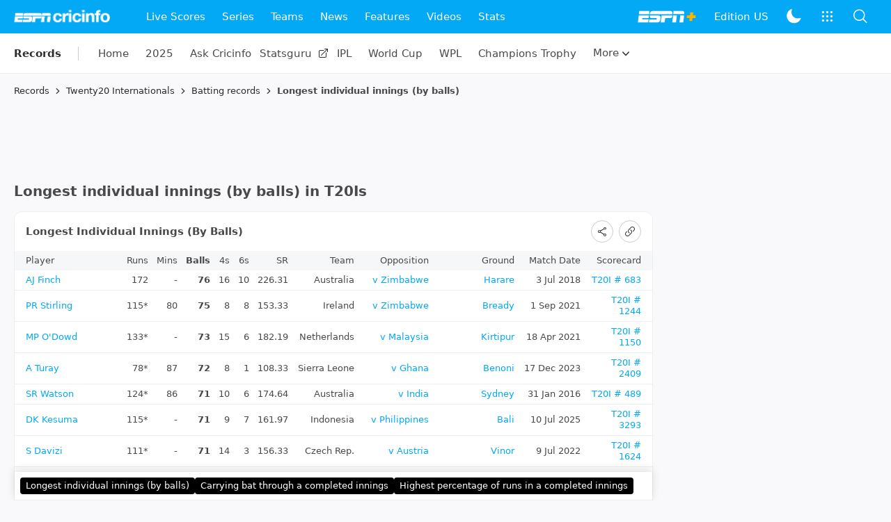

--- FILE ---
content_type: text/html; charset=utf-8
request_url: https://www.espncricinfo.com/records/longest-individual-innings-by-balls-284001
body_size: 69176
content:
<!DOCTYPE html><html lang="en"><head><meta charSet="utf-8"/><link rel="preconnect" href="https://img1.hscicdn.com" crossorigin="anonymous"/><link rel="preconnect" href="https://dcf.espn.com" crossorigin="anonymous"/><link rel="preload" href="https://wassets.hscicdn.com/static/fonts/CiIcons/ci-icons-v3.7/fonts/icomoon.woff?gencn3" as="font" type="font/woff2" crossorigin="anonymous"/><script type="text/javascript">
          /*! js-cookie v3.0.5 | MIT */
          !function(e,t){"object"==typeof exports&&"undefined"!=typeof module?module.exports=t():"function"==typeof define&&define.amd?define(t):(e="undefined"!=typeof globalThis?globalThis:e||self,function(){var n=e.Cookies,o=e.Cookies=t();o.noConflict=function(){return e.Cookies=n,o}}())}(this,(function(){"use strict";function e(e){for(var t=1;t<arguments.length;t++){var n=arguments[t];for(var o in n)e[o]=n[o]}return e}var t=function t(n,o){function r(t,r,i){if("undefined"!=typeof document){"number"==typeof(i=e({},o,i)).expires&&(i.expires=new Date(Date.now()+864e5*i.expires)),i.expires&&(i.expires=i.expires.toUTCString()),t=encodeURIComponent(t).replace(/%(2[346B]|5E|60|7C)/g,decodeURIComponent).replace(/[()]/g,escape);var c="";for(var u in i)i[u]&&(c+="; "+u,!0!==i[u]&&(c+="="+i[u].split(";")[0]));return document.cookie=t+"="+n.write(r,t)+c}}return Object.create({set:r,get:function(e){if("undefined"!=typeof document&&(!arguments.length||e)){for(var t=document.cookie?document.cookie.split("; "):[],o={},r=0;r<t.length;r++){var i=t[r].split("="),c=i.slice(1).join("=");try{var u=decodeURIComponent(i[0]);if(o[u]=n.read(c,u),e===u)break}catch(e){}}return e?o[e]:o}},remove:function(t,n){r(t,"",e({},n,{expires:-1}))},withAttributes:function(n){return t(this.converter,e({},this.attributes,n))},withConverter:function(n){return t(e({},this.converter,n),this.attributes)}},{attributes:{value:Object.freeze(o)},converter:{value:Object.freeze(n)}})}({read:function(e){return'"'===e[0]&&(e=e.slice(1,-1)),e.replace(/(%[dA-F]{2})+/gi,decodeURIComponent)},write:function(e){return encodeURIComponent(e).replace(/%(2[346BF]|3[AC-F]|40|5[BDE]|60|7[BCD])/g,decodeURIComponent)}},{path:"/"});return t}));
        </script><script type="text/javascript">
            // DATA LAYER CONFIGURATION
            var _dl = {
              site: {
                baseDomain: 'espncricinfo.com',
                site: 'espncricinfo',
                portal: 'sports',
                country: Cookies.get('country') || 'in',
                language: window.location.pathname.startsWith('/hindi') ? 'hi_in' : 'en_us',
                otguid: 'a0595f6d-337b-4be2-8d32-ad0c5e7c829d',
              },
              page: {
                page_url: window.location.href,
                page_title: document.title,
                platform: "web",
              },
              helpersEnabled: true,
              pageViewed: false,
              visitor: {
                swid: Cookies.get('SWID'),
              }
            };

            // SUBSCRIBE AND PUBLISH METHODS
            _dl.subscribe = function(eventName, callback) {
              document.addEventListener("__dataLayer." + eventName, function(e) {
                if (e && e.detail)
                  callback.apply(__dataLayer, e.detail);
              });
            };

            _dl.publish = function(eventName) {
              var args = Array.prototype.splice.apply(arguments, [1, arguments.length]),
              event = new CustomEvent("__dataLayer." + eventName, {
                detail: args || []
              });
              document.dispatchEvent(event);
            };

            // MAKE DATA LAYER GLOBAL
            window.__dataLayer = window.__dataLayer || {};
            Object.assign(window.__dataLayer, _dl);
        </script><script type="text/javascript">
          var appInfoValue = Cookies.get('ci-app');
          var appInfo = null;
          var isApp = false;
          if (appInfoValue) {
            appInfo = JSON.parse(appInfoValue);

            // android || ios
            if (appInfo['pf'] === 'android' || appInfo['pf'] === 'ios') {
              isApp = true;
            }
          }
          window.hsci = window.hsci || {
            consent: {
              region: 'unknown',
              enabled: false,
              taken: true,
            },
            did: null,
            appInfo: appInfo,
            playerV5: true
          };

          // android
          if (window.CleverTap) {
            isApp = true;

          // ios
          } else if (window.webkit && window.webkit.messageHandlers && window.webkit.messageHandlers.clevertap) {
            isApp = true;
          }

          hsci.isApp = isApp;

          //Flutter webview
          window.addEventListener('flutterInAppWebViewPlatformReady', function() {
            // console.log("flutterInAppWebViewPlatformReady done")
            window.isFlutterAppReady = true;
            window.isApp = true;
          });


          hsci.injectScript = function(src, opts) {
            (function() {
              var script = document.createElement("script");
              script.type = "text/javascript";
              script.async = false;
              script.src = src;
              if(opts && typeof opts.id !== "undefined") script.id = opts.id;
              if(opts && typeof opts.async !== "undefined") script.async = opts.async;
              if(opts && typeof opts.defer !== "undefined") script.defer = opts.defer;
              var s = document.getElementsByTagName('script')[0];
              s.parentNode.insertBefore(script, s);
            })();
          };
        </script><script type="text/javascript">
          hsci.consent.region = Cookies.get('region');
          hsci.consent.country = Cookies.get('country');

          // Faiyaz - emea region is added for exisiting users with the same region cookie.
          hsci.consent.enabled = hsci.isApp ? false : hsci.consent.region === 'gdpr' || hsci.consent.region === 'emea' || hsci.consent.region === 'ccpa';

          function handler() {
            // ensighten script is loaded and consent is taken so unblock
            window.yett.unblock();

            if(!hsci.isApp && window.hsci.playerV5) {
              // Data Layer Integration
              document.dispatchEvent(new Event("dataLayerReady"));
              window.__dataLayer.publish('pageView');
            }
          }

          // Faiyaz - emea region is added for exisiting users with the same region cookie.
          if(hsci.consent.enabled) {

            //disable integration scripts
            window.YETT_BLACKLIST = [
              /www\.googletagmanager\.com/,
              /d2r1yp2w7bby2u\.cloudfront\.net/,
              /at-.*?\.js/,
              /omniture-.*?\.js/,
              /prebid.*?\.js/,
              /sb\.scorecardresearch\.com/,
              /cdn\.taboola\.com/,
              /jsc\.mgid\.com/
            ];

            // This is required for ccpa region also
            document.addEventListener('tms.ready', handler);
            document.addEventListener('onetrust.consent.loaded', handler);

            if (hsci.consent.region === 'gdpr' || hsci.consent.region === 'emea' || hsci.consent.region === 'ccpa') {
              var _alertBox1 = Cookies.get('OptanonConsentAlertBoxClosed');
              var _alertBox2 = Cookies.get('OptanonAlertBoxClosed');
              hsci.consent.taken = _alertBox1 !== undefined || _alertBox2 !== undefined;

              window.addEventListener('consent.onetrust', function(e) {
                // Check if __tcfapi is ready to detect event on close
                // @ts-ignore
                if (window.__tcfapi) {
                  __tcfapi('getTCData', 2, function(tcData, success) {
                    if (success) {
                      if (tcData.eventStatus === 'useractioncomplete') {
                        window.location.reload();
                      }
                    }
                  });
                }
              });
            }

          } else {
            // for non gdpr regions do not load following scipt upfront load after window load
            window.YETT_BLACKLIST = [
              /d2r1yp2w7bby2u\.cloudfront\.net/,
              /omniture-.*?\.js/,
              /at-.*?\.js/,
              /cdn\.taboola\.com/,
              /jsc\.mgid\.com/
            ];

            if(hsci.isApp) {
              window.addEventListener('DOMContentLoaded', function(event) {
                window.yett.unblock();
              });
            } else {
              document.addEventListener('tms.ready', handler);
              document.addEventListener('onetrust.consent.loaded', handler);
            }
          }
        </script><script type="text/javascript">!function(t,e){"object"==typeof exports&&"undefined"!=typeof module?e(exports):"function"==typeof define&&define.amd?define(["exports"],e):e((t=t||self).yett={})}(this,function(t){"use strict";function o(e,t){return e&&(!t||t!==s)&&(!a.blacklist||a.blacklist.some(function(t){return t.test(e)}))&&(!a.whitelist||a.whitelist.every(function(t){return!t.test(e)}))}function l(t){var e=t.getAttribute("src");return a.blacklist&&a.blacklist.every(function(t){return!t.test(e)})||a.whitelist&&a.whitelist.some(function(t){return t.test(e)})}var s="javascript/blocked",a={blacklist:window.YETT_BLACKLIST,whitelist:window.YETT_WHITELIST},u={blacklisted:[]},f=new MutationObserver(function(t){for(var e=0;e<t.length;e++)for(var i=t[e].addedNodes,n=function(t){var n=i[t];if(1===n.nodeType&&"SCRIPT"===n.tagName){var e=n.src,r=n.type;if(o(e,r)){u.blacklisted.push(n.cloneNode()),n.type=s;n.addEventListener("beforescriptexecute",function t(e){n.getAttribute("type")===s&&e.preventDefault(),n.removeEventListener("beforescriptexecute",t)}),n.parentElement&&n.parentElement.removeChild(n)}}},r=0;r<i.length;r++)n(r)});f.observe(document.documentElement,{childList:!0,subtree:!0});var c=document.createElement;function p(t){return function(t){if(Array.isArray(t)){for(var e=0,n=new Array(t.length);e<t.length;e++)n[e]=t[e];return n}}(t)||function(t){if(Symbol.iterator in Object(t)||"[object Arguments]"===Object.prototype.toString.call(t))return Array.from(t)}(t)||function(){throw new TypeError("Invalid attempt to spread non-iterable instance")}()}document.createElement=function(){for(var t=arguments.length,e=new Array(t),n=0;n<t;n++)e[n]=arguments[n];if("script"!==e[0].toLowerCase())return c.bind(document).apply(void 0,e);var r=c.bind(document).apply(void 0,e),i=r.setAttribute.bind(r);return Object.defineProperties(r,{src:{get:function(){var t=r.getAttribute("src");return t&&0===t.indexOf("//")?document.location.protocol+t:t||""},set:function(t){return o(t,r.type)&&i("type",s),i("src",t),!0}},type:{set:function(t){var e=o(r.src,r.type)?s:t;return i("type",e),!0}}}),r.setAttribute=function(t,e){"type"===t||"src"===t?r[t]=e:HTMLScriptElement.prototype.setAttribute.call(r,t,e)},r};var d=new RegExp("[|\\{}()[\\]^$+*?.]","g");t.unblock=function(){for(var t=arguments.length,n=new Array(t),e=0;e<t;e++)n[e]=arguments[e];n.length<1?(a.blacklist=[],a.whitelist=[]):(a.blacklist&&(a.blacklist=a.blacklist.filter(function(e){return n.every(function(t){return"string"==typeof t?!e.test(t):t instanceof RegExp?e.toString()!==t.toString():void 0})})),a.whitelist&&(a.whitelist=[].concat(p(a.whitelist),p(n.map(function(e){if("string"==typeof e){var n=".*"+e.replace(d,"\$&")+".*";if(a.whitelist.every(function(t){return t.toString()!==n.toString()}))return new RegExp(n)}else if(e instanceof RegExp&&a.whitelist.every(function(t){return t.toString()!==e.toString()}))return e;return null}).filter(Boolean)))));for(var r=document.querySelectorAll('script[type="'.concat(s,'"]')),i=0;i<r.length;i++){var o=r[i];l(o)&&(o.type="application/javascript",u.blacklisted.push(o),o.parentElement.removeChild(o))}var c=0;p(u.blacklisted).forEach(function(t,e){if(l(t)){var n=document.createElement("script");n.setAttribute("src",t.src),n.setAttribute("type","application/javascript"),document.head.appendChild(n),u.blacklisted.splice(e-c,1),c++}}),a.blacklist&&a.blacklist.length<1&&f.disconnect()},Object.defineProperty(t,"__esModule",{value:!0})});</script><script type="text/javascript">
            if(!hsci.isApp) {
                hsci.injectScript('//dcf.espn.com/TWDC-DTCI/prod/Bootstrap.js', {async: true});
            }
          </script><script type="text/javascript">window.googletag = window.googletag || {cmd: []};
          window.pbjs = window.pbjs || {que: []};
          window._taboola = window._taboola || [];
          window._outbrain = window._outbrain || [];
        </script><meta name="viewport" content="width=device-width, initial-scale=1.0, maximum-scale=1.0, user-scalable=0"/><link rel="manifest" href="/static/json/manifest.json"/><link rel="shortcut icon" type="image/x-icon" href="https://wassets.hscicdn.com/static/images/favicon.ico"/><link href="https://wassets.hscicdn.com/static/images/iphone5_splash.png" media="(device-width: 320px) and (device-height: 568px) and (-webkit-device-pixel-ratio: 2)" rel="apple-touch-startup-image"/><link href="https://wassets.hscicdn.com/static/images/iphone6_splash.png" media="(device-width: 375px) and (device-height: 667px) and (-webkit-device-pixel-ratio: 2)" rel="apple-touch-startup-image"/><link href="https://wassets.hscicdn.com/static/images/iphoneplus_splash.png" media="(device-width: 621px) and (device-height: 1104px) and (-webkit-device-pixel-ratio: 3)" rel="apple-touch-startup-image"/><link href="https://wassets.hscicdn.com/static/images/iphonex_splash.png" media="(device-width: 375px) and (device-height: 812px) and (-webkit-device-pixel-ratio: 3)" rel="apple-touch-startup-image"/><link href="https://wassets.hscicdn.com/static/images/iphonexr_splash.png" media="(device-width: 414px) and (device-height: 896px) and (-webkit-device-pixel-ratio: 2)" rel="apple-touch-startup-image"/><link href="https://wassets.hscicdn.com/static/images/iphonexsmax_splash.png" media="(device-width: 414px) and (device-height: 896px) and (-webkit-device-pixel-ratio: 3)" rel="apple-touch-startup-image"/><link href="https://wassets.hscicdn.com/static/images/ipad_splash.png" media="(device-width: 768px) and (device-height: 1024px) and (-webkit-device-pixel-ratio: 2)" rel="apple-touch-startup-image"/><link href="https://wassets.hscicdn.com/static/images/ipadpro1_splash.png" media="(device-width: 834px) and (device-height: 1112px) and (-webkit-device-pixel-ratio: 2)" rel="apple-touch-startup-image"/><link href="https://wassets.hscicdn.com/static/images/ipadpro3_splash.png" media="(device-width: 834px) and (device-height: 1194px) and (-webkit-device-pixel-ratio: 2)" rel="apple-touch-startup-image"/><link href="https://wassets.hscicdn.com/static/images/ipadpro2_splash.png" media="(device-width: 1024px) and (device-height: 1366px) and (-webkit-device-pixel-ratio: 2)" rel="apple-touch-startup-image"/><meta name="mobile-web-app-capable" content="yes"/><meta name="apple-mobile-web-app-title" content="ESPN Cricinfo"/><meta name="apple-mobile-web-app-status-bar-style" content="black"/><meta name="theme-color" content="#03a9f4"/><link rel="apple-touch-icon" sizes="72x72" href="https://wassets.hscicdn.com/static/images/ios-72.png" type="image/png"/><link rel="apple-touch-icon" sizes="120x120" href="https://wassets.hscicdn.com/static/images/ios-120.png" type="image/png"/><link rel="apple-touch-icon" sizes="144x144" href="https://wassets.hscicdn.com/static/images/ios-144.png" type="image/png"/><link rel="apple-touch-icon" sizes="180x180" href="https://wassets.hscicdn.com/static/images/ios-180.png" type="image/png"/><title>T20I matches | Batting records | Longest individual innings (by balls) | ESPNcricinfo</title><meta name="title" content="T20I matches | Batting records | Longest individual innings (by balls) | ESPNcricinfo"/><meta name="description" content="Find records of Longest individual innings (by balls) in T20I matches only on ESPNcricinfo."/><meta name="keywords" content="Longest individual innings (by balls),Longest individual innings (by balls) in T20I matches,Batting records"/><meta name="robots" content="index,follow, max-snippet:-1, max-video-preview:-1, max-image-preview:large"/><meta name="googlebot" content="index,follow, max-snippet:-1, max-video-preview:-1, max-image-preview:large"/><link rel="canonical" href="https://www.espncricinfo.com/records/longest-individual-innings-by-balls-284001"/><meta property="og:site_name" content="ESPNcricinfo"/><meta property="og:type" content="website"/><meta property="og:title" content="T20I matches | Batting records | Longest individual innings (by balls) | ESPNcricinfo"/><meta property="og:description" content="Find records of Longest individual innings (by balls) in T20I matches only on ESPNcricinfo."/><meta property="og:image" content="https://www.espncricinfo.com/static/images/espncricinfo-og.png"/><meta property="og:url" content="https://www.espncricinfo.com/records/longest-individual-innings-by-balls-284001"/><meta property="fb:app_id" content="260890547115"/><meta property="fb:pages" content="104266592953439"/><meta name="twitter:site" content="@espncricinfo"/><meta name="twitter:card" content="summary_large_image"/><meta name="twitter:app:name:iphone" content="ESPNcricinfo"/><meta name="twitter:app:id:iphone" content="417408017"/><meta name="twitter:app:name:googleplay" content="ESPNcricinfo"/><meta name="twitter:app:id:googleplay" content="com.july.cricinfo"/><meta name="twitter:title" content="T20I matches | Batting records | Longest individual innings (by balls) | ESPNcricinfo"/><meta name="twitter:description" content="Find records of Longest individual innings (by balls) in T20I matches only on ESPNcricinfo."/><meta name="twitter:image" content="https://www.espncricinfo.com/static/images/espncricinfo-og.png"/><meta itemProp="name" content="T20I matches | Batting records | Longest individual innings (by balls) | ESPNcricinfo"/><meta itemProp="description" content="Find records of Longest individual innings (by balls) in T20I matches only on ESPNcricinfo."/><meta itemProp="image" content="https://www.espncricinfo.com/static/images/espncricinfo-og.png"/><meta itemProp="publisher" content="ESPNcricinfo"/><meta itemProp="url" content="https://www.espncricinfo.com/records/longest-individual-innings-by-balls-284001"/><meta itemProp="editor" content="ESPNcricinfo"/><meta itemProp="headline" content="T20I matches | Batting records | Longest individual innings (by balls) | ESPNcricinfo"/><meta itemProp="sourceOrganization" content="ESPN Digital Media Pvt Ltd"/><meta itemProp="keywords" content="Longest individual innings (by balls),Longest individual innings (by balls) in T20I matches,Batting records"/><script type="application/ld+json">{"@context":"https://schema.org","@type":"Organization","name":"ESPN Digital Media Private Limited","url":"https://www.espncricinfo.com","logo":"/static/images/espncricinfo-logo-full.png","address":{"@type":"PostalAddress","streetAddress":"Ground Floor, Embassy Golf Links Business Park, Cherry Hills, Intermediate Ring Road, Domlur","addressLocality":"Bangalore","addressRegion":"India","postalCode":"560071","Telephone":"+91-080-68479700"},"sameAs":["https://www.facebook.com/Cricinfo","https://twitter.com/ESPNcricinfo","https://www.youtube.com/espncricinfo"]}</script><script type="application/ld+json">{"@context":"https://schema.org","@graph":[{"@context":"https://schema.org","@type":"SiteNavigationElement","@id":"#nav-item","name":"Live Scores","url":"https://www.espncricinfo.com/live-cricket-score"},{"@context":"https://schema.org","@type":"SiteNavigationElement","@id":"#nav-item","name":"Live Scores Home","url":"https://www.espncricinfo.com/live-cricket-score"},{"@context":"https://schema.org","@type":"SiteNavigationElement","@id":"#nav-item","name":"Schedule","url":"https://www.espncricinfo.com/live-cricket-match-schedule-fixtures"},{"@context":"https://schema.org","@type":"SiteNavigationElement","@id":"#nav-item","name":"Results","url":"https://www.espncricinfo.com/live-cricket-match-results"},{"@context":"https://schema.org","@type":"SiteNavigationElement","@id":"#nav-item","name":"Month view","url":"https://www.espncricinfo.com/live-cricket-month-view"},{"@context":"https://schema.org","@type":"SiteNavigationElement","@id":"#nav-item","name":"Season view","url":"https://www.espncricinfo.com/ci/engine/series/index.html?view=season"},{"@context":"https://schema.org","@type":"SiteNavigationElement","@id":"#nav-item","name":"International calendar","url":"https://www.espncricinfo.com/ci/engine/match/index.html?view=calendar"},{"@context":"https://schema.org","@type":"SiteNavigationElement","@id":"#nav-item","name":"Desktop Scoreboard","url":"https://www.espncricinfo.com/ci/engine/match/scores/desktop.html"},{"@context":"https://schema.org","@type":"SiteNavigationElement","@id":"#nav-item","name":"Series","url":"https://www.espncricinfo.com/cricket-fixtures"},{"@context":"https://schema.org","@type":"SiteNavigationElement","@id":"#nav-item","name":"WPL 2026","url":"https://www.espncricinfo.com/series/women-s-premier-league-2025-26-1510059"},{"@context":"https://schema.org","@type":"SiteNavigationElement","@id":"#nav-item","name":"India vs New Zealand","url":"https://www.espncricinfo.com/series/new-zealand-in-india-2025-26-1490228"},{"@context":"https://schema.org","@type":"SiteNavigationElement","@id":"#nav-item","name":"Under-19 World Cup","url":"https://www.espncricinfo.com/series/men-s-under-19-world-cup-2025-26-1511849"},{"@context":"https://schema.org","@type":"SiteNavigationElement","@id":"#nav-item","name":"Men's T20 World Cup 2026","url":"https://www.espncricinfo.com/series/icc-men-s-t20-world-cup-2025-26-1502138"},{"@context":"https://schema.org","@type":"SiteNavigationElement","@id":"#nav-item","name":"Sri Lanka vs England","url":"https://www.espncricinfo.com/series/england-in-sri-lanka-2025-26-1507712"},{"@context":"https://schema.org","@type":"SiteNavigationElement","@id":"#nav-item","name":"South Africa vs West Indies","url":"https://www.espncricinfo.com/series/west-indies-in-south-africa-2025-26-1477604"},{"@context":"https://schema.org","@type":"SiteNavigationElement","@id":"#nav-item","name":"SA20 2026","url":"https://www.espncricinfo.com/series/sa20-2025-26-1494252"},{"@context":"https://schema.org","@type":"SiteNavigationElement","@id":"#nav-item","name":"BBL 2025","url":"https://www.espncricinfo.com/series/big-bash-league-2025-26-1490534"},{"@context":"https://schema.org","@type":"SiteNavigationElement","@id":"#nav-item","name":"BPL 2025","url":"https://www.espncricinfo.com/series/bangladesh-premier-league-2025-26-1516530"},{"@context":"https://schema.org","@type":"SiteNavigationElement","@id":"#nav-item","name":"IPL 2026","url":"https://www.espncricinfo.com/series/indian-premier-league-2025-26-1510719"},{"@context":"https://schema.org","@type":"SiteNavigationElement","@id":"#nav-item","name":"Men's Super Smash","url":"https://www.espncricinfo.com/series/super-smash-2025-26-1499623"},{"@context":"https://schema.org","@type":"SiteNavigationElement","@id":"#nav-item","name":"Women's Super Smash","url":"https://www.espncricinfo.com/series/women-s-super-smash-2025-26-1499624"},{"@context":"https://schema.org","@type":"SiteNavigationElement","@id":"#nav-item","name":"Women's T20 World Cup QLF","url":"https://www.espncricinfo.com/series/women-s-t20-world-cup-qualifier-2025-26-1515205"},{"@context":"https://schema.org","@type":"SiteNavigationElement","@id":"#nav-item","name":"Test Championship 2025-2027","url":"https://www.espncricinfo.com/series/icc-world-test-championship-2025-2027-1472510"},{"@context":"https://schema.org","@type":"SiteNavigationElement","@id":"#nav-item","name":"-Future series-","url":"https://www.espncricinfo.com/cricket-fixtures/#future"},{"@context":"https://schema.org","@type":"SiteNavigationElement","@id":"#nav-item","name":"-Archives-","url":"https://www.espncricinfo.com/ci/engine/series/index.html"},{"@context":"https://schema.org","@type":"SiteNavigationElement","@id":"#nav-item","name":"Teams","url":"https://www.espncricinfo.com/team"},{"@context":"https://schema.org","@type":"SiteNavigationElement","@id":"#nav-item","name":"Australia","url":"https://www.espncricinfo.com/team/australia-2"},{"@context":"https://schema.org","@type":"SiteNavigationElement","@id":"#nav-item","name":"Afghanistan","url":"https://www.espncricinfo.com/team/afghanistan-40"},{"@context":"https://schema.org","@type":"SiteNavigationElement","@id":"#nav-item","name":"Bangladesh","url":"https://www.espncricinfo.com/team/bangladesh-25"},{"@context":"https://schema.org","@type":"SiteNavigationElement","@id":"#nav-item","name":"Canada","url":"https://www.espncricinfo.com/team/canada-17"},{"@context":"https://schema.org","@type":"SiteNavigationElement","@id":"#nav-item","name":"England","url":"https://www.espncricinfo.com/team/england-1"},{"@context":"https://schema.org","@type":"SiteNavigationElement","@id":"#nav-item","name":"Ireland","url":"https://www.espncricinfo.com/team/ireland-29"},{"@context":"https://schema.org","@type":"SiteNavigationElement","@id":"#nav-item","name":"India","url":"https://www.espncricinfo.com/team/india-6"},{"@context":"https://schema.org","@type":"SiteNavigationElement","@id":"#nav-item","name":"Namibia","url":"https://www.espncricinfo.com/team/namibia-28"},{"@context":"https://schema.org","@type":"SiteNavigationElement","@id":"#nav-item","name":"New Zealand","url":"https://www.espncricinfo.com/team/new-zealand-5"},{"@context":"https://schema.org","@type":"SiteNavigationElement","@id":"#nav-item","name":"Nepal","url":"https://www.espncricinfo.com/team/nepal-33"},{"@context":"https://schema.org","@type":"SiteNavigationElement","@id":"#nav-item","name":"Pakistan","url":"https://www.espncricinfo.com/team/pakistan-7"},{"@context":"https://schema.org","@type":"SiteNavigationElement","@id":"#nav-item","name":"Netherlands","url":"https://www.espncricinfo.com/team/netherlands-15"},{"@context":"https://schema.org","@type":"SiteNavigationElement","@id":"#nav-item","name":"South Africa","url":"https://www.espncricinfo.com/team/south-africa-3"},{"@context":"https://schema.org","@type":"SiteNavigationElement","@id":"#nav-item","name":"Oman","url":"https://www.espncricinfo.com/team/oman-37"},{"@context":"https://schema.org","@type":"SiteNavigationElement","@id":"#nav-item","name":"Sri Lanka","url":"https://www.espncricinfo.com/team/sri-lanka-8"},{"@context":"https://schema.org","@type":"SiteNavigationElement","@id":"#nav-item","name":"Scotland","url":"https://www.espncricinfo.com/team/scotland-30"},{"@context":"https://schema.org","@type":"SiteNavigationElement","@id":"#nav-item","name":"West Indies","url":"https://www.espncricinfo.com/team/west-indies-4"},{"@context":"https://schema.org","@type":"SiteNavigationElement","@id":"#nav-item","name":"UAE","url":"https://www.espncricinfo.com/team/united-arab-emirates-27"},{"@context":"https://schema.org","@type":"SiteNavigationElement","@id":"#nav-item","name":"Zimbabwe","url":"https://www.espncricinfo.com/team/zimbabwe-9"},{"@context":"https://schema.org","@type":"SiteNavigationElement","@id":"#nav-item","name":"USA","url":"https://www.espncricinfo.com/team/united-states-of-america-11"},{"@context":"https://schema.org","@type":"SiteNavigationElement","@id":"#nav-item","name":"News","url":"https://www.espncricinfo.com/cricket-news"},{"@context":"https://schema.org","@type":"SiteNavigationElement","@id":"#nav-item","name":"News Home","url":"https://www.espncricinfo.com/cricket-news"},{"@context":"https://schema.org","@type":"SiteNavigationElement","@id":"#nav-item","name":"Future of ODIs","url":"https://www.espncricinfo.com/cricket-news/the-future-of-odis-39"},{"@context":"https://schema.org","@type":"SiteNavigationElement","@id":"#nav-item","name":"Ball-tampering","url":"https://www.espncricinfo.com/cricket-news/ball-tampering-25"},{"@context":"https://schema.org","@type":"SiteNavigationElement","@id":"#nav-item","name":"Technology in cricket","url":"https://www.espncricinfo.com/cricket-news/technology-in-cricket-18"},{"@context":"https://schema.org","@type":"SiteNavigationElement","@id":"#nav-item","name":"Racism","url":"https://www.espncricinfo.com/cricket-news/racism-99"},{"@context":"https://schema.org","@type":"SiteNavigationElement","@id":"#nav-item","name":"Run-out controversies","url":"https://www.espncricinfo.com/cricket-news/run-out-controversies-325"},{"@context":"https://schema.org","@type":"SiteNavigationElement","@id":"#nav-item","name":"Corruption","url":"https://www.espncricinfo.com/cricket-news/corruption-in-cricket-4"},{"@context":"https://schema.org","@type":"SiteNavigationElement","@id":"#nav-item","name":"Features","url":"https://www.espncricinfo.com/cricket-features"},{"@context":"https://schema.org","@type":"SiteNavigationElement","@id":"#nav-item","name":"Features Home","url":"https://www.espncricinfo.com/cricket-features"},{"@context":"https://schema.org","@type":"SiteNavigationElement","@id":"#nav-item","name":"On this day","url":"https://www.espncricinfo.com/on-this-day/cricket-events"},{"@context":"https://schema.org","@type":"SiteNavigationElement","@id":"#nav-item","name":"Writers","url":"https://www.espncricinfo.com/espncricinfo-writers-index"},{"@context":"https://schema.org","@type":"SiteNavigationElement","@id":"#nav-item","name":"Web stories","url":"https://www.espncricinfo.com/webstories"},{"@context":"https://schema.org","@type":"SiteNavigationElement","@id":"#nav-item","name":"Photo galleries","url":"https://www.espncricinfo.com/gallery"},{"@context":"https://schema.org","@type":"SiteNavigationElement","@id":"#nav-item","name":"Cricinfo 30 years","url":"https://www.espncricinfo.com/cricinfo-30-years"},{"@context":"https://schema.org","@type":"SiteNavigationElement","@id":"#nav-item","name":"The Cricket Monthly","url":"https://www.thecricketmonthly.com/"},{"@context":"https://schema.org","@type":"SiteNavigationElement","@id":"#nav-item","name":"Videos","url":"https://www.espncricinfo.com/cricket-videos/"},{"@context":"https://schema.org","@type":"SiteNavigationElement","@id":"#nav-item","name":"Cricinformed","url":"https://www.espncricinfo.com/cricket-videos/genre/cricinformed-299"},{"@context":"https://schema.org","@type":"SiteNavigationElement","@id":"#nav-item","name":"TimeOut","url":"https://www.espncricinfo.com/cricket-videos/genre/time-out-221"},{"@context":"https://schema.org","@type":"SiteNavigationElement","@id":"#nav-item","name":"Matchday","url":"https://www.espncricinfo.com/cricket-videos/genre/match-day-155"},{"@context":"https://schema.org","@type":"SiteNavigationElement","@id":"#nav-item","name":"25 Questions","url":"https://www.espncricinfo.com/cricket-videos/genre/25-questions-191"},{"@context":"https://schema.org","@type":"SiteNavigationElement","@id":"#nav-item","name":"News and Analysis","url":"https://www.espncricinfo.com/cricket-videos/genre/news-and-analysis-34"},{"@context":"https://schema.org","@type":"SiteNavigationElement","@id":"#nav-item","name":"Interviews","url":"https://www.espncricinfo.com/cricket-videos/genre/interviews-9"},{"@context":"https://schema.org","@type":"SiteNavigationElement","@id":"#nav-item","name":"Features","url":"https://www.espncricinfo.com/cricket-videos/genre/features-46"},{"@context":"https://schema.org","@type":"SiteNavigationElement","@id":"#nav-item","name":"Press Conference","url":"https://www.espncricinfo.com/cricket-videos/genre/press-conference-2"},{"@context":"https://schema.org","@type":"SiteNavigationElement","@id":"#nav-item","name":"Polite Enquiries","url":"https://www.espncricinfo.com/cricket-videos/genre/politeenquiries-119"},{"@context":"https://schema.org","@type":"SiteNavigationElement","@id":"#nav-item","name":"Run Order","url":"https://www.espncricinfo.com/cricket-videos/genre/run-order-166"},{"@context":"https://schema.org","@type":"SiteNavigationElement","@id":"#nav-item","name":"Newsroom","url":"https://www.espncricinfo.com/cricket-videos/genre/newsroom-218"},{"@context":"https://schema.org","@type":"SiteNavigationElement","@id":"#nav-item","name":"Highlights","url":"https://www.espncricinfo.com/cricket-videos/genre/highlights-37"},{"@context":"https://schema.org","@type":"SiteNavigationElement","@id":"#nav-item","name":"YouTube","url":"https://www.youtube.com/ESPNCricinfo"},{"@context":"https://schema.org","@type":"SiteNavigationElement","@id":"#nav-item","name":"Stats","url":"https://www.espncricinfo.com/records"},{"@context":"https://schema.org","@type":"SiteNavigationElement","@id":"#nav-item","name":"Stats home","url":"https://www.espncricinfo.com/records"},{"@context":"https://schema.org","@type":"SiteNavigationElement","@id":"#nav-item","name":"AskCricinfo","url":"https://www.espncricinfo.com/ask"},{"@context":"https://schema.org","@type":"SiteNavigationElement","@id":"#nav-item","name":"Statsguru","url":"https://stats.espncricinfo.com/ci/engine/stats/index.html"},{"@context":"https://schema.org","@type":"SiteNavigationElement","@id":"#nav-item","name":"SuperStats","url":"https://www.espncricinfo.com/genre/superstats-706"},{"@context":"https://schema.org","@type":"SiteNavigationElement","@id":"#nav-item","name":"2025 records","url":"https://www.espncricinfo.com/records/year/2025-2025"},{"@context":"https://schema.org","@type":"SiteNavigationElement","@id":"#nav-item","name":"2024 records","url":"https://www.espncricinfo.com/records/year/2024-2024"},{"@context":"https://schema.org","@type":"SiteNavigationElement","@id":"#nav-item","name":"All records","url":"https://www.espncricinfo.com/records"},{"@context":"https://schema.org","@type":"SiteNavigationElement","@id":"#nav-item","name":"Players","url":"https://www.espncricinfo.com/cricketers"},{"@context":"https://schema.org","@type":"SiteNavigationElement","@id":"#nav-item","name":"Grounds","url":"https://www.espncricinfo.com/cricket-grounds"},{"@context":"https://schema.org","@type":"SiteNavigationElement","@id":"#nav-item","name":"Rankings","url":"https://www.espncricinfo.com/rankings/icc-team-ranking"}]}</script><script type="application/ld+json">{"@context":"https://schema.org","@type":"WebPage","name":"T20I matches | Batting records | Longest individual innings (by balls) | ESPNcricinfo","description":"Find records of Longest individual innings (by balls) in T20I matches only on ESPNcricinfo.","url":"https://www.espncricinfo.com/records/longest-individual-innings-by-balls-284001","publisher":{"@type":"Organization","name":"ESPN Digital Media Private Limited","url":"https://www.espncricinfo.com","logo":{"@type":"ImageObject","contentUrl":"/static/images/espncricinfo-logo-full.png"}}}</script><script type="application/ld+json">{"@context":"https://schema.org","@type":"BreadcrumbList","itemListElement":[{"@type":"ListItem","position":1,"item":{"@id":"/records","name":"Records"}},{"@type":"ListItem","position":2,"item":{"@id":"/records/format/twenty20-internationals-3","name":"Twenty20 Internationals"}},{"@type":"ListItem","position":3,"item":{"@id":"/records/format/twenty20-internationals-3/category/batting-records-3","name":"Batting records"}},{"@type":"ListItem","position":4,"item":{"@id":"/records/longest-individual-innings-by-balls-284001","name":"Longest individual innings (by balls)"}}]}</script><meta name="next-head-count" content="69"/><link data-next-font="" rel="preconnect" href="/" crossorigin="anonymous"/><link rel="preload" href="https://wassets.hscicdn.com/_next/static/css/555538078b0b0fcb.css" as="style"/><link rel="stylesheet" href="https://wassets.hscicdn.com/_next/static/css/555538078b0b0fcb.css" data-n-g=""/><noscript data-n-css=""></noscript><script defer="" nomodule="" src="https://wassets.hscicdn.com/_next/static/chunks/polyfills-78c92fac7aa8fdd8.js"></script><script defer="" src="https://wassets.hscicdn.com/_next/static/chunks/CiLanguageEnglish.44cecc4cb23f9718.js"></script><script defer="" src="https://wassets.hscicdn.com/_next/static/chunks/4657.abcb2e5936dfe1d8.js"></script><script defer="" src="https://wassets.hscicdn.com/_next/static/chunks/9470.982148ebb7ea77d3.js"></script><script src="https://wassets.hscicdn.com/_next/static/chunks/webpack-69668e6f336223ad.js" defer=""></script><script src="https://wassets.hscicdn.com/_next/static/chunks/framework-70f95e8fb8fe7028.js" defer=""></script><script src="https://wassets.hscicdn.com/_next/static/chunks/main-46c7eef8fbc39f54.js" defer=""></script><script src="https://wassets.hscicdn.com/_next/static/chunks/pages/_app-9c13bae1e3ffabdd.js" defer=""></script><script src="https://wassets.hscicdn.com/_next/static/chunks/2024-d083a4536cc32940.js" defer=""></script><script src="https://wassets.hscicdn.com/_next/static/chunks/9515-ea150dbf5171c32e.js" defer=""></script><script src="https://wassets.hscicdn.com/_next/static/chunks/7185-8c8b43a234cfc1e5.js" defer=""></script><script src="https://wassets.hscicdn.com/_next/static/chunks/4792-057ed515b76dcb74.js" defer=""></script><script src="https://wassets.hscicdn.com/_next/static/chunks/6721-75a2a611b058e910.js" defer=""></script><script src="https://wassets.hscicdn.com/_next/static/chunks/4381-2d1d13ff80568b34.js" defer=""></script><script src="https://wassets.hscicdn.com/_next/static/chunks/pages/records/CiRecordFormatResultsPage-1233ef1f161497fe.js" defer=""></script><script src="https://wassets.hscicdn.com/_next/static/3RvoFDJcOjCOSaTgqZXr9/_buildManifest.js" defer=""></script><script src="https://wassets.hscicdn.com/_next/static/3RvoFDJcOjCOSaTgqZXr9/_ssgManifest.js" defer=""></script></head><body class=""><div id="__next"><script>
    (function() {
      let theme = window?.localStorage?.getItem('ci-theme-preference') || 'LIGHT';

      // check ci-app-theme cookie required for native app theme support
      const appTheme = Cookies.get('ci_app_theme') || Cookies.get('ci-app-theme');

      if(appTheme) {
        theme = appTheme;
        window.hsciapp = { theme: appTheme };
      }

      if (theme === 'DARK') {
        document.body.dataset.colorTheme = 'dark';
      }
    })()
  </script><noscript><iframe src="//www.googletagmanager.com/ns.html?id=GTM-M2X5VXQ" height="0" width="0" style="display:none;visibility:hidden;"></iframe></noscript><section id="pane-main" class=""><section id="main-container"><aside class="ad-placeholder overlay ad-overlay-671993"></aside><div><div class=" "><nav><div class="ds-bg-fill-navbar ds-border-b ds-border-line"><div class="lg:ds-container lg:ds-mx-auto lg:ds-px-5"><div class="ds-flex ds-flex-row ds-items-center ds-justify-start"><div class="ds-h-12 ds-flex ds-items-center ds-mr-10"><a href="/" title="" class="navbar-brand"><img src="https://wassets.hscicdn.com/static/images/logo.png" alt="ESPNcricinfo" class="logo" width="138" height="21"/></a></div><div class="ds-flex ds-items-center ds-justify-between ds-flex-1"><div class="ds-flex ds-flex-row"><div class="ds-popper-wrapper"><a href="/live-cricket-score" title="Live Cricket Score" class="ci-nav-item ci-nav-text ci-nav-hover ds-cursor-pointer">Live Scores</a></div><div class="ds-popper-wrapper"><a href="/cricket-fixtures" title="Cricket Fixtures" class="ci-nav-item ci-nav-text ci-nav-hover ds-cursor-pointer">Series</a></div><div class="ds-popper-wrapper"><a href="/team" title="Cricket Teams" class="ci-nav-item ci-nav-text ci-nav-hover ds-cursor-pointer">Teams</a></div><div class="ds-popper-wrapper"><a href="/cricket-news" title="Cricket News" class="ci-nav-item ci-nav-text ci-nav-hover ds-cursor-pointer">News</a></div><div class="ds-popper-wrapper"><a href="/cricket-features" title="Cricket Features" class="ci-nav-item ci-nav-text ci-nav-hover ds-cursor-pointer">Features</a></div><div class="ds-popper-wrapper"><a href="/cricket-videos/" title="Cricket Videos" class="ci-nav-item ci-nav-text ci-nav-hover ds-cursor-pointer">Videos</a></div><div class="ds-popper-wrapper"><a href="https://www.espncricinfo.com/records" title="Cricket Stats" class="ci-nav-item ci-nav-text ci-nav-hover ds-cursor-pointer">Stats</a></div></div><div class="ds-flex ds-flex-row ds-items-center"><div class="ds-px-2 ci-nav-item ci-nav-hover"><a href="https://plus.espn.com/cricket?ex_cid=cricinfonav" title="" target="_blank" rel="noopener noreferrer" class="espn-plus"><img height="22" alt="espn plus" style="height:22px" src="https://wassets.hscicdn.com/static/images/espn_plus_icon_light.svg" fetchpriority="auto"/></a></div><div class="ds-popper-wrapper"><div class="ci-nav-item ci-nav-text ci-nav-hover ds-cursor-pointer">Edition US</div></div><div class="ci-nav-item ci-nav-hover"></div><div class="ds-popper-wrapper"><i style="font-size:24px" class="icon-apps-filled ds-text-icon-inverse ci-nav-item ci-nav-hover ds-cursor-pointer"></i></div><div><i style="font-size:24px" class="icon-search-outlined ds-text-icon-inverse ci-nav-item ci-nav-hover"></i></div></div></div></div></div></div><div class="ds-bg-fill-content-prime ds-border-b ds-border-line"><div class="lg:ds-container lg:ds-mx-auto lg:ds-px-5"><div class="ds-flex ds-items-center" style="height:56px"><div class="ds-border-ui-stroke ds-border-r ds-pr-6 ds-mr-4"><a href="/records" title="" class=""><div class="ds-flex"><div class="ds-flex ds-flex-col ds-grow ds-justify-center"><span class="ds-text-title-xs ds-font-bold ds-text-typo">Records</span></div></div></a></div><div class="ds-grow"><div class="ds-flex ds-text-title-xs ds-items-center"><div><a href="/records" title="" class="ds-px-3 ds-py-2 hover:ds-text-typo-primary"><span class="ds-text-tight-m ds-font-regular">Home</span><span></span></a></div><div><a href="/records/year/2025-2025" title="" class="ds-px-3 ds-py-2 hover:ds-text-typo-primary"><span class="ds-text-tight-m ds-font-regular">2025</span><span></span></a></div><div><a href="/ask" title="" class="ds-px-3 ds-py-2 hover:ds-text-typo-primary"><span class="ds-text-tight-m ds-font-regular">Ask Cricinfo</span><span></span></a></div><div><a href="https://stats.espncricinfo.com/ci/engine/stats/index.html" title="" target="_blank" rel="noopener noreferrer" class="ds-px-3 ds-py-2 hover:ds-text-typo-primary"><span class="ds-text-tight-m ds-font-regular"><span class="ds-flex ds-items-center">Statsguru<i style="font-size:16px" class="icon-launch-outlined ds-text-icon hover:ds-text-typo-primary-hover ds-ml-2"></i></span></span><span></span></a></div><div><a href="/records/trophy/indian-premier-league-117" title="" class="ds-px-3 ds-py-2 hover:ds-text-typo-primary"><span class="ds-text-tight-m ds-font-regular">IPL</span><span></span></a></div><div><a href="/records/trophy/world-cup-12" title="" class="ds-px-3 ds-py-2 hover:ds-text-typo-primary"><span class="ds-text-tight-m ds-font-regular">World Cup</span><span></span></a></div><div><a href="/records/trophy/women-s-premier-league-988" title="" class="ds-px-3 ds-py-2 hover:ds-text-typo-primary"><span class="ds-text-tight-m ds-font-regular">WPL</span><span></span></a></div><div><a href="/records/trophy/icc-champions-trophy-icc-knockout-44" title="" class="ds-px-3 ds-py-2 hover:ds-text-typo-primary"><span class="ds-text-tight-m ds-font-regular">Champions Trophy</span><span></span></a></div><div class="ds-popper-wrapper"><span class="ds-flex ds-cursor-pointer ds-px-3 ds-py-2 ds-cursor-pointer"><span class="ds-text-tight-m ds-font-regular">More</span><i style="font-size:20px" class="icon-expand_more-filled ds-text-icon"></i></span></div></div></div></div></div></div></nav></div></div><div><div class=" "><aside class="ad-placeholder wallpaper ad-wallpaper-241958"></aside></div></div><div class="ds-relative"><div class="lg:ds-container lg:ds-mx-auto lg:ds-px-5 ds-pt-4"><div class="ds-flex ds-items-center ds-flex-wrap ds-mb-2"><div class="ds-inline-flex"><a href="/records" title="Records" class="ds-inline-flex ds-items-start ds-leading-none ds-mr-1"><span class="ds-text-compact-xs ds-block ds-text-typo hover:ds-text-typo-primary">Records</span></a><i style="font-size:16px" class="icon-chevron_right-outlined ds-text-icon ds-mr-1 ds-inline-flex ds-items-center"></i></div><div class="ds-inline-flex"><a href="/records/format/twenty20-internationals-3" title="Twenty20 Internationals" class="ds-inline-flex ds-items-start ds-leading-none ds-mr-1"><span class="ds-text-compact-xs ds-block ds-text-typo hover:ds-text-typo-primary">Twenty20 Internationals</span></a><i style="font-size:16px" class="icon-chevron_right-outlined ds-text-icon ds-mr-1 ds-inline-flex ds-items-center"></i></div><div class="ds-inline-flex"><a href="/records/format/twenty20-internationals-3/category/batting-records-3" title="Batting records" class="ds-inline-flex ds-items-start ds-leading-none ds-mr-1"><span class="ds-text-compact-xs ds-block ds-text-typo hover:ds-text-typo-primary">Batting records</span></a><i style="font-size:16px" class="icon-chevron_right-outlined ds-text-icon ds-mr-1 ds-inline-flex ds-items-center"></i></div><span class="ds-text-compact-xs ds-font-bold">Longest individual innings (by balls)</span></div><div class="lg:ds--mx-5 ds-mb-2"><aside></aside><aside class="ad-placeholder bannerTopRoW ad-bannertoprow-158424" style="min-width:10%;min-height:90px"></aside></div><div class="ds-flex ds-space-x-5"><div class="ds-grow" style="width:calc(100% - 322px)"><h1 class="ds-text-title-m ds-font-bold ds-my-4">Longest individual innings (by balls) in T20Is</h1><div class="ds-w-full ds-bg-fill-content-prime ds-overflow-hidden ds-rounded-xl ds-border ds-border-line ds-mb-4"><div class="ds-w-full ds-bg-fill-content-prime ds-overflow-hidden ds-rounded-xl ds-border ds-border-line ds-border-0"><div class="ds-p-0"><div><div class="ds-bg-fill-content-prime ds-py-3 ds-px-4 ds-flex ds-justify-between ds-items-center ds-gap-2"><div class="ds-text-title-xs ds-font-bold ds-capitalize">Longest individual innings (by balls)</div><div class="ds-flex ds-items-center ds-gap-4"><div></div></div></div><div class="ds-overflow-x-auto ds-scrollbar-hide"><table class="ds-w-full ds-table ds-table-xs ds-table-auto  ds-w-full ds-overflow-scroll ds-scrollbar-hide"><thead class="ds-bg-fill-content-alternate ds-text-left"><tr class=""><td class="ds-min-w-max"><div class="ds-popper-wrapper"><span class="ds-cursor-pointer">Player</span></div></td><td class="ds-min-w-max ds-text-right"><div class="ds-popper-wrapper"><span class="ds-cursor-pointer">Runs</span></div></td><td class="ds-min-w-max ds-text-right"><div class="ds-popper-wrapper"><span class="ds-cursor-pointer">Mins</span></div></td><td class="ds-min-w-max ds-text-right"><div class="ds-popper-wrapper"><span class="ds-cursor-pointer"><strong>Balls</strong></span></div></td><td class="ds-min-w-max ds-text-right"><div class="ds-popper-wrapper"><span class="ds-cursor-pointer">4s</span></div></td><td class="ds-min-w-max ds-text-right"><div class="ds-popper-wrapper"><span class="ds-cursor-pointer">6s</span></div></td><td class="ds-min-w-max ds-text-right"><div class="ds-popper-wrapper"><span class="ds-cursor-pointer">SR</span></div></td><td class="ds-min-w-max ds-text-right"><div class="ds-popper-wrapper"><span class="ds-cursor-pointer">Team</span></div></td><td class="ds-min-w-max ds-text-right"><div class="ds-popper-wrapper"><span class="ds-cursor-pointer">Opposition</span></div></td><td class="ds-min-w-max ds-text-right"><div class="ds-popper-wrapper"><span class="ds-cursor-pointer">Ground</span></div></td><td class="ds-min-w-max ds-text-right ds-whitespace-nowrap"><div class="ds-popper-wrapper"><span class="ds-cursor-pointer">Match Date</span></div></td><td class="ds-min-w-max ds-text-right"><div class="ds-popper-wrapper"><span class="ds-cursor-pointer">Scorecard</span></div></td></tr></thead><tbody class=""><tr class=""><td class="ds-min-w-max"><div class="ds-popper-wrapper"><span class="ds-cursor-pointer"><a href="/cricketers/aaron-finch-5334" title="AJ Finch" class="ds-inline-flex ds-items-start ds-leading-none"><span class="ds-text-tight-s ds-font-regular ds-block ds-text-typo-primary hover:ds-text-typo-primary-hover">AJ Finch</span></a></span></div></td><td class="ds-min-w-max ds-text-right"><span class="">172</span></td><td class="ds-min-w-max ds-text-right"><span class="">-</span></td><td class="ds-min-w-max ds-text-right"><span class=""><strong>76</strong></span></td><td class="ds-min-w-max ds-text-right"><span class="">16</span></td><td class="ds-min-w-max ds-text-right"><span class="">10</span></td><td class="ds-min-w-max ds-text-right"><span class="">226.31</span></td><td class="ds-min-w-max ds-text-right"><span class="">Australia</span></td><td class="ds-min-w-max ds-text-right"><span class=""><a href="/team/zimbabwe-9" title="v Zimbabwe" class="ds-inline-flex ds-items-start ds-leading-none"><span class="ds-text-tight-s ds-font-regular ds-block ds-text-typo-primary hover:ds-text-typo-primary-hover">v Zimbabwe</span></a></span></td><td class="ds-min-w-max ds-text-right"><span class=""><a href="/cricket-grounds/harare-sports-club-59545" title="Harare" class="ds-inline-flex ds-items-start ds-leading-none"><span class="ds-text-tight-s ds-font-regular ds-block ds-text-typo-primary hover:ds-text-typo-primary-hover">Harare</span></a></span></td><td class="ds-min-w-max ds-text-right ds-whitespace-nowrap"><span class="">3 Jul 2018</span></td><td class="ds-min-w-max ds-text-right"><span class=""><a href="/series/zim-t20-tri-series-2018-1142907/zimbabwe-vs-australia-3rd-match-1142915/full-scorecard" title="T20I # 683" class="ds-inline-flex ds-items-start ds-leading-none"><span class="ds-text-tight-s ds-font-regular ds-block ds-text-typo-primary hover:ds-text-typo-primary-hover">T20I # 683</span></a></span></td></tr><tr class=""><td class="ds-min-w-max"><div class="ds-popper-wrapper"><span class="ds-cursor-pointer"><a href="/cricketers/paul-stirling-303427" title="PR Stirling" class="ds-inline-flex ds-items-start ds-leading-none"><span class="ds-text-tight-s ds-font-regular ds-block ds-text-typo-primary hover:ds-text-typo-primary-hover">PR Stirling</span></a></span></div></td><td class="ds-min-w-max ds-text-right"><span class="">115*</span></td><td class="ds-min-w-max ds-text-right"><span class="">80</span></td><td class="ds-min-w-max ds-text-right"><span class=""><strong>75</strong></span></td><td class="ds-min-w-max ds-text-right"><span class="">8</span></td><td class="ds-min-w-max ds-text-right"><span class="">8</span></td><td class="ds-min-w-max ds-text-right"><span class="">153.33</span></td><td class="ds-min-w-max ds-text-right"><span class="">Ireland</span></td><td class="ds-min-w-max ds-text-right"><span class=""><a href="/team/zimbabwe-9" title="v Zimbabwe" class="ds-inline-flex ds-items-start ds-leading-none"><span class="ds-text-tight-s ds-font-regular ds-block ds-text-typo-primary hover:ds-text-typo-primary-hover">v Zimbabwe</span></a></span></td><td class="ds-min-w-max ds-text-right"><span class=""><a href="/cricket-grounds/bready-cricket-club-magheramason-bready-58650" title="Bready" class="ds-inline-flex ds-items-start ds-leading-none"><span class="ds-text-tight-s ds-font-regular ds-block ds-text-typo-primary hover:ds-text-typo-primary-hover">Bready</span></a></span></td><td class="ds-min-w-max ds-text-right ds-whitespace-nowrap"><span class="">1 Sep 2021</span></td><td class="ds-min-w-max ds-text-right"><span class=""><a href="/series/zimbabwe-in-ireland-and-scotland-2021-1251944/ireland-vs-zimbabwe-3rd-t20i-1272375/full-scorecard" title="T20I # 1244" class="ds-inline-flex ds-items-start ds-leading-none"><span class="ds-text-tight-s ds-font-regular ds-block ds-text-typo-primary hover:ds-text-typo-primary-hover">T20I # 1244</span></a></span></td></tr><tr class=""><td class="ds-min-w-max"><div class="ds-popper-wrapper"><span class="ds-cursor-pointer"><a href="/cricketers/max-o-dowd-643197" title="MP O&#x27;Dowd" class="ds-inline-flex ds-items-start ds-leading-none"><span class="ds-text-tight-s ds-font-regular ds-block ds-text-typo-primary hover:ds-text-typo-primary-hover">MP O&#x27;Dowd</span></a></span></div></td><td class="ds-min-w-max ds-text-right"><span class="">133*</span></td><td class="ds-min-w-max ds-text-right"><span class="">-</span></td><td class="ds-min-w-max ds-text-right"><span class=""><strong>73</strong></span></td><td class="ds-min-w-max ds-text-right"><span class="">15</span></td><td class="ds-min-w-max ds-text-right"><span class="">6</span></td><td class="ds-min-w-max ds-text-right"><span class="">182.19</span></td><td class="ds-min-w-max ds-text-right"><span class="">Netherlands</span></td><td class="ds-min-w-max ds-text-right"><span class=""><a href="/team/malaysia-16" title="v Malaysia" class="ds-inline-flex ds-items-start ds-leading-none"><span class="ds-text-tight-s ds-font-regular ds-block ds-text-typo-primary hover:ds-text-typo-primary-hover">v Malaysia</span></a></span></td><td class="ds-min-w-max ds-text-right"><span class=""><a href="/cricket-grounds/tribhuvan-university-international-cricket-ground-kirtipur-59566" title="Kirtipur" class="ds-inline-flex ds-items-start ds-leading-none"><span class="ds-text-tight-s ds-font-regular ds-block ds-text-typo-primary hover:ds-text-typo-primary-hover">Kirtipur</span></a></span></td><td class="ds-min-w-max ds-text-right ds-whitespace-nowrap"><span class="">18 Apr 2021</span></td><td class="ds-min-w-max ds-text-right"><span class=""><a href="/series/nepal-tri-nation-t20i-series-2021-1257942/malaysia-vs-netherlands-2nd-match-1257946/full-scorecard" title="T20I # 1150" class="ds-inline-flex ds-items-start ds-leading-none"><span class="ds-text-tight-s ds-font-regular ds-block ds-text-typo-primary hover:ds-text-typo-primary-hover">T20I # 1150</span></a></span></td></tr><tr class=""><td class="ds-min-w-max"><div class="ds-popper-wrapper"><span class="ds-cursor-pointer"><a href="/cricketers/alusine-turay-1347288" title="A Turay" class="ds-inline-flex ds-items-start ds-leading-none"><span class="ds-text-tight-s ds-font-regular ds-block ds-text-typo-primary hover:ds-text-typo-primary-hover">A Turay</span></a></span></div></td><td class="ds-min-w-max ds-text-right"><span class=""> 78*</span></td><td class="ds-min-w-max ds-text-right"><span class="">87</span></td><td class="ds-min-w-max ds-text-right"><span class=""><strong>72</strong></span></td><td class="ds-min-w-max ds-text-right"><span class="">8</span></td><td class="ds-min-w-max ds-text-right"><span class="">1</span></td><td class="ds-min-w-max ds-text-right"><span class="">108.33</span></td><td class="ds-min-w-max ds-text-right"><span class="">Sierra Leone</span></td><td class="ds-min-w-max ds-text-right"><span class=""><a href="/team/ghana-84" title="v Ghana" class="ds-inline-flex ds-items-start ds-leading-none"><span class="ds-text-tight-s ds-font-regular ds-block ds-text-typo-primary hover:ds-text-typo-primary-hover">v Ghana</span></a></span></td><td class="ds-min-w-max ds-text-right"><span class=""><a href="/cricket-grounds/willowmoore-park-benoni-59039" title="Benoni" class="ds-inline-flex ds-items-start ds-leading-none"><span class="ds-text-tight-s ds-font-regular ds-block ds-text-typo-primary hover:ds-text-typo-primary-hover">Benoni</span></a></span></td><td class="ds-min-w-max ds-text-right ds-whitespace-nowrap"><span class="">17 Dec 2023</span></td><td class="ds-min-w-max ds-text-right"><span class=""><a href="/series/africa-cricket-association-cup-2023-24-1412206/ghana-vs-sierra-leone-12th-match-group-b-1412222/full-scorecard" title="T20I # 2409" class="ds-inline-flex ds-items-start ds-leading-none"><span class="ds-text-tight-s ds-font-regular ds-block ds-text-typo-primary hover:ds-text-typo-primary-hover">T20I # 2409</span></a></span></td></tr><tr class=""><td class="ds-min-w-max"><div class="ds-popper-wrapper"><span class="ds-cursor-pointer"><a href="/cricketers/shane-watson-8180" title="SR Watson" class="ds-inline-flex ds-items-start ds-leading-none"><span class="ds-text-tight-s ds-font-regular ds-block ds-text-typo-primary hover:ds-text-typo-primary-hover">SR Watson</span></a></span></div></td><td class="ds-min-w-max ds-text-right"><span class="">124*</span></td><td class="ds-min-w-max ds-text-right"><span class="">86</span></td><td class="ds-min-w-max ds-text-right"><span class=""><strong>71</strong></span></td><td class="ds-min-w-max ds-text-right"><span class="">10</span></td><td class="ds-min-w-max ds-text-right"><span class="">6</span></td><td class="ds-min-w-max ds-text-right"><span class="">174.64</span></td><td class="ds-min-w-max ds-text-right"><span class="">Australia</span></td><td class="ds-min-w-max ds-text-right"><span class=""><a href="/team/india-6" title="v India" class="ds-inline-flex ds-items-start ds-leading-none"><span class="ds-text-tight-s ds-font-regular ds-block ds-text-typo-primary hover:ds-text-typo-primary-hover">v India</span></a></span></td><td class="ds-min-w-max ds-text-right"><span class=""><a href="/cricket-grounds/sydney-cricket-ground-56544" title="Sydney" class="ds-inline-flex ds-items-start ds-leading-none"><span class="ds-text-tight-s ds-font-regular ds-block ds-text-typo-primary hover:ds-text-typo-primary-hover">Sydney</span></a></span></td><td class="ds-min-w-max ds-text-right ds-whitespace-nowrap"><span class="">31 Jan 2016</span></td><td class="ds-min-w-max ds-text-right"><span class=""><a href="/series/india-tour-of-australia-2015-16-895801/australia-vs-india-3rd-t20i-895821/full-scorecard" title="T20I # 489" class="ds-inline-flex ds-items-start ds-leading-none"><span class="ds-text-tight-s ds-font-regular ds-block ds-text-typo-primary hover:ds-text-typo-primary-hover">T20I # 489</span></a></span></td></tr><tr class=""><td class="ds-min-w-max"><div class="ds-popper-wrapper"><span class="ds-cursor-pointer"><a href="/cricketers/dharma-kesuma-1167525" title="DK Kesuma" class="ds-inline-flex ds-items-start ds-leading-none"><span class="ds-text-tight-s ds-font-regular ds-block ds-text-typo-primary hover:ds-text-typo-primary-hover">DK Kesuma</span></a></span></div></td><td class="ds-min-w-max ds-text-right"><span class="">115*</span></td><td class="ds-min-w-max ds-text-right"><span class="">-</span></td><td class="ds-min-w-max ds-text-right"><span class=""><strong>71</strong></span></td><td class="ds-min-w-max ds-text-right"><span class="">9</span></td><td class="ds-min-w-max ds-text-right"><span class="">7</span></td><td class="ds-min-w-max ds-text-right"><span class="">161.97</span></td><td class="ds-min-w-max ds-text-right"><span class="">Indonesia</span></td><td class="ds-min-w-max ds-text-right"><span class=""><a href="/team/philippines-128" title="v Philippines" class="ds-inline-flex ds-items-start ds-leading-none"><span class="ds-text-tight-s ds-font-regular ds-block ds-text-typo-primary hover:ds-text-typo-primary-hover">v Philippines</span></a></span></td><td class="ds-min-w-max ds-text-right"><span class=""><a href="/cricket-grounds/udayana-cricket-ground-1179866" title="Bali" class="ds-inline-flex ds-items-start ds-leading-none"><span class="ds-text-tight-s ds-font-regular ds-block ds-text-typo-primary hover:ds-text-typo-primary-hover">Bali</span></a></span></td><td class="ds-min-w-max ds-text-right ds-whitespace-nowrap"><span class="">10 Jul 2025</span></td><td class="ds-min-w-max ds-text-right"><span class=""><a href="/series/indonesia-tri-nation-t20i-series-2025-1490851/indonesia-vs-philippines-7th-match-1490876/full-scorecard" title="T20I # 3293" class="ds-inline-flex ds-items-start ds-leading-none"><span class="ds-text-tight-s ds-font-regular ds-block ds-text-typo-primary hover:ds-text-typo-primary-hover">T20I # 3293</span></a></span></td></tr><tr class=""><td class="ds-min-w-max"><div class="ds-popper-wrapper"><span class="ds-cursor-pointer"><a href="/cricketers/sabawoon-davizi-1198883" title="S Davizi" class="ds-inline-flex ds-items-start ds-leading-none"><span class="ds-text-tight-s ds-font-regular ds-block ds-text-typo-primary hover:ds-text-typo-primary-hover">S Davizi</span></a></span></div></td><td class="ds-min-w-max ds-text-right"><span class="">111*</span></td><td class="ds-min-w-max ds-text-right"><span class="">-</span></td><td class="ds-min-w-max ds-text-right"><span class=""><strong>71</strong></span></td><td class="ds-min-w-max ds-text-right"><span class="">14</span></td><td class="ds-min-w-max ds-text-right"><span class="">3</span></td><td class="ds-min-w-max ds-text-right"><span class="">156.33</span></td><td class="ds-min-w-max ds-text-right"><span class="">Czech Rep.</span></td><td class="ds-min-w-max ds-text-right"><span class=""><a href="/team/austria-41" title="v Austria" class="ds-inline-flex ds-items-start ds-leading-none"><span class="ds-text-tight-s ds-font-regular ds-block ds-text-typo-primary hover:ds-text-typo-primary-hover">v Austria</span></a></span></td><td class="ds-min-w-max ds-text-right"><span class=""><a href="/cricket-grounds/scott-page-field-vinor-1230852" title="Vinor" class="ds-inline-flex ds-items-start ds-leading-none"><span class="ds-text-tight-s ds-font-regular ds-block ds-text-typo-primary hover:ds-text-typo-primary-hover">Vinor</span></a></span></td><td class="ds-min-w-max ds-text-right ds-whitespace-nowrap"><span class="">9 Jul 2022</span></td><td class="ds-min-w-max ds-text-right"><span class=""><a href="/series/central-europe-cup-2022-1321230/czech-republic-vs-austria-3rd-match-1321307/full-scorecard" title="T20I # 1624" class="ds-inline-flex ds-items-start ds-leading-none"><span class="ds-text-tight-s ds-font-regular ds-block ds-text-typo-primary hover:ds-text-typo-primary-hover">T20I # 1624</span></a></span></td></tr><tr class=""><td class="ds-min-w-max"><div class="ds-popper-wrapper"><span class="ds-cursor-pointer"><a href="/cricketers/sami-sohail-1163154" title="Sami Sohail" class="ds-inline-flex ds-items-start ds-leading-none"><span class="ds-text-tight-s ds-font-regular ds-block ds-text-typo-primary hover:ds-text-typo-primary-hover">Sami Sohail</span></a></span></div></td><td class="ds-min-w-max ds-text-right"><span class=""> 96*</span></td><td class="ds-min-w-max ds-text-right"><span class="">-</span></td><td class="ds-min-w-max ds-text-right"><span class=""><strong>71</strong></span></td><td class="ds-min-w-max ds-text-right"><span class="">6</span></td><td class="ds-min-w-max ds-text-right"><span class="">5</span></td><td class="ds-min-w-max ds-text-right"><span class="">135.21</span></td><td class="ds-min-w-max ds-text-right"><span class="">Malawi</span></td><td class="ds-min-w-max ds-text-right"><span class=""><a href="/team/rwanda-140" title="v Rwanda" class="ds-inline-flex ds-items-start ds-leading-none"><span class="ds-text-tight-s ds-font-regular ds-block ds-text-typo-primary hover:ds-text-typo-primary-hover">v Rwanda</span></a></span></td><td class="ds-min-w-max ds-text-right"><span class=""><a href="/cricket-grounds/gahanga-international-cricket-stadium-rwanda-1151242" title="Rwanda" class="ds-inline-flex ds-items-start ds-leading-none"><span class="ds-text-tight-s ds-font-regular ds-block ds-text-typo-primary hover:ds-text-typo-primary-hover">Rwanda</span></a></span></td><td class="ds-min-w-max ds-text-right ds-whitespace-nowrap"><span class="">26 Jul 2025</span></td><td class="ds-min-w-max ds-text-right"><span class=""><a href="/series/rwanda-tri-nation-t20i-series-2025-1495448/rwanda-vs-malawi-12th-match-1495464/full-scorecard" title="T20I # 3375" class="ds-inline-flex ds-items-start ds-leading-none"><span class="ds-text-tight-s ds-font-regular ds-block ds-text-typo-primary hover:ds-text-typo-primary-hover">T20I # 3375</span></a></span></td></tr><tr class=""><td class="ds-min-w-max"><div class="ds-popper-wrapper"><span class="ds-cursor-pointer"><a href="/cricketers/karanbir-singh-1435271" title="Karanbir Singh" class="ds-inline-flex ds-items-start ds-leading-none"><span class="ds-text-tight-s ds-font-regular ds-block ds-text-typo-primary hover:ds-text-typo-primary-hover">Karanbir Singh</span></a></span></div></td><td class="ds-min-w-max ds-text-right"><span class="">115</span></td><td class="ds-min-w-max ds-text-right"><span class="">-</span></td><td class="ds-min-w-max ds-text-right"><span class=""><strong>70</strong></span></td><td class="ds-min-w-max ds-text-right"><span class="">7</span></td><td class="ds-min-w-max ds-text-right"><span class="">11</span></td><td class="ds-min-w-max ds-text-right"><span class="">164.28</span></td><td class="ds-min-w-max ds-text-right"><span class="">Austria</span></td><td class="ds-min-w-max ds-text-right"><span class=""><a href="/team/switzerland-154" title="v Switzerland" class="ds-inline-flex ds-items-start ds-leading-none"><span class="ds-text-tight-s ds-font-regular ds-block ds-text-typo-primary hover:ds-text-typo-primary-hover">v Switzerland</span></a></span></td><td class="ds-min-w-max ds-text-right"><span class=""><a href="/cricket-grounds/velden-cricket-ground-latschach-1486207" title="Latschach" class="ds-inline-flex ds-items-start ds-leading-none"><span class="ds-text-tight-s ds-font-regular ds-block ds-text-typo-primary hover:ds-text-typo-primary-hover">Latschach</span></a></span></td><td class="ds-min-w-max ds-text-right ds-whitespace-nowrap"><span class="">1 Jun 2025</span></td><td class="ds-min-w-max ds-text-right"><span class=""><a href="/series/switzerland-in-austria-2025-1486778/austria-vs-switzerland-4th-t20i-1486785/full-scorecard" title="T20I # 3201" class="ds-inline-flex ds-items-start ds-leading-none"><span class="ds-text-tight-s ds-font-regular ds-block ds-text-typo-primary hover:ds-text-typo-primary-hover">T20I # 3201</span></a></span></td></tr><tr class=""><td class="ds-min-w-max"><div class="ds-popper-wrapper"><span class="ds-cursor-pointer"><a href="/cricketers/morne-van-wyk-47711" title="MN van Wyk" class="ds-inline-flex ds-items-start ds-leading-none"><span class="ds-text-tight-s ds-font-regular ds-block ds-text-typo-primary hover:ds-text-typo-primary-hover">MN van Wyk</span></a></span></div></td><td class="ds-min-w-max ds-text-right"><span class="">114*</span></td><td class="ds-min-w-max ds-text-right"><span class="">85</span></td><td class="ds-min-w-max ds-text-right"><span class=""><strong>70</strong></span></td><td class="ds-min-w-max ds-text-right"><span class="">9</span></td><td class="ds-min-w-max ds-text-right"><span class="">7</span></td><td class="ds-min-w-max ds-text-right"><span class="">162.85</span></td><td class="ds-min-w-max ds-text-right"><span class="">South Africa</span></td><td class="ds-min-w-max ds-text-right"><span class=""><a href="/team/west-indies-4" title="v West Indies" class="ds-inline-flex ds-items-start ds-leading-none"><span class="ds-text-tight-s ds-font-regular ds-block ds-text-typo-primary hover:ds-text-typo-primary-hover">v West Indies</span></a></span></td><td class="ds-min-w-max ds-text-right"><span class=""><a href="/cricket-grounds/kingsmead-durban-59089" title="Durban" class="ds-inline-flex ds-items-start ds-leading-none"><span class="ds-text-tight-s ds-font-regular ds-block ds-text-typo-primary hover:ds-text-typo-primary-hover">Durban</span></a></span></td><td class="ds-min-w-max ds-text-right ds-whitespace-nowrap"><span class="">14 Jan 2015</span></td><td class="ds-min-w-max ds-text-right"><span class=""><a href="/series/west-indies-tour-of-south-africa-2014-15-722315/south-africa-vs-west-indies-3rd-t20i-736063/full-scorecard" title="T20I # 415" class="ds-inline-flex ds-items-start ds-leading-none"><span class="ds-text-tight-s ds-font-regular ds-block ds-text-typo-primary hover:ds-text-typo-primary-hover">T20I # 415</span></a></span></td></tr><tr class=""><td class="ds-min-w-max"><div class="ds-popper-wrapper"><span class="ds-cursor-pointer"><a href="/cricketers/vinoo-balakrishnan-1163174" title="V Balakrishnan" class="ds-inline-flex ds-items-start ds-leading-none"><span class="ds-text-tight-s ds-font-regular ds-block ds-text-typo-primary hover:ds-text-typo-primary-hover">V Balakrishnan</span></a></span></div></td><td class="ds-min-w-max ds-text-right"><span class="">100</span></td><td class="ds-min-w-max ds-text-right"><span class="">-</span></td><td class="ds-min-w-max ds-text-right"><span class=""><strong>70</strong></span></td><td class="ds-min-w-max ds-text-right"><span class="">7</span></td><td class="ds-min-w-max ds-text-right"><span class="">5</span></td><td class="ds-min-w-max ds-text-right"><span class="">142.85</span></td><td class="ds-min-w-max ds-text-right"><span class="">Botswana</span></td><td class="ds-min-w-max ds-text-right"><span class=""><a href="/team/st-helena-150" title="v St Helena" class="ds-inline-flex ds-items-start ds-leading-none"><span class="ds-text-tight-s ds-font-regular ds-block ds-text-typo-primary hover:ds-text-typo-primary-hover">v St Helena</span></a></span></td><td class="ds-min-w-max ds-text-right"><span class=""><a href="/cricket-grounds/gahanga-international-cricket-stadium-rwanda-1151242" title="Rwanda" class="ds-inline-flex ds-items-start ds-leading-none"><span class="ds-text-tight-s ds-font-regular ds-block ds-text-typo-primary hover:ds-text-typo-primary-hover">Rwanda</span></a></span></td><td class="ds-min-w-max ds-text-right ds-whitespace-nowrap"><span class="">25 Nov 2022</span></td><td class="ds-min-w-max ds-text-right"><span class=""><a href="/series/men-s-t20-wc-sub-regional-africa-qualifier-group-a-2022-23-1343713/botswana-vs-st-helena-25th-match-1343766/full-scorecard" title="T20I # 1920" class="ds-inline-flex ds-items-start ds-leading-none"><span class="ds-text-tight-s ds-font-regular ds-block ds-text-typo-primary hover:ds-text-typo-primary-hover">T20I # 1920</span></a></span></td></tr><tr class=""><td class="ds-min-w-max"><div class="ds-popper-wrapper"><span class="ds-cursor-pointer"><a href="/cricketers/rohit-sharma-34102" title="RG Sharma" class="ds-inline-flex ds-items-start ds-leading-none"><span class="ds-text-tight-s ds-font-regular ds-block ds-text-typo-primary hover:ds-text-typo-primary-hover">RG Sharma</span></a></span></div></td><td class="ds-min-w-max ds-text-right"><span class="">121*</span></td><td class="ds-min-w-max ds-text-right"><span class="">103</span></td><td class="ds-min-w-max ds-text-right"><span class=""><strong>69</strong></span></td><td class="ds-min-w-max ds-text-right"><span class="">11</span></td><td class="ds-min-w-max ds-text-right"><span class="">8</span></td><td class="ds-min-w-max ds-text-right"><span class="">175.36</span></td><td class="ds-min-w-max ds-text-right"><span class="">India</span></td><td class="ds-min-w-max ds-text-right"><span class=""><a href="/team/afghanistan-40" title="v Afghanistan" class="ds-inline-flex ds-items-start ds-leading-none"><span class="ds-text-tight-s ds-font-regular ds-block ds-text-typo-primary hover:ds-text-typo-primary-hover">v Afghanistan</span></a></span></td><td class="ds-min-w-max ds-text-right"><span class=""><a href="/cricket-grounds/m-chinnaswamy-stadium-bengaluru-57897" title="Bengaluru" class="ds-inline-flex ds-items-start ds-leading-none"><span class="ds-text-tight-s ds-font-regular ds-block ds-text-typo-primary hover:ds-text-typo-primary-hover">Bengaluru</span></a></span></td><td class="ds-min-w-max ds-text-right ds-whitespace-nowrap"><span class="">17 Jan 2024</span></td><td class="ds-min-w-max ds-text-right"><span class=""><a href="/series/afghanistan-in-india-2023-24-1389384/india-vs-afghanistan-3rd-t20i-1389398/full-scorecard" title="T20I # 2435" class="ds-inline-flex ds-items-start ds-leading-none"><span class="ds-text-tight-s ds-font-regular ds-block ds-text-typo-primary hover:ds-text-typo-primary-hover">T20I # 2435</span></a></span></td></tr><tr class=""><td class="ds-min-w-max"><div class="ds-popper-wrapper"><span class="ds-cursor-pointer"><a href="/cricketers/aaron-johnson-1323683" title="A Johnson" class="ds-inline-flex ds-items-start ds-leading-none"><span class="ds-text-tight-s ds-font-regular ds-block ds-text-typo-primary hover:ds-text-typo-primary-hover">A Johnson</span></a></span></div></td><td class="ds-min-w-max ds-text-right"><span class="">109*</span></td><td class="ds-min-w-max ds-text-right"><span class="">-</span></td><td class="ds-min-w-max ds-text-right"><span class=""><strong>69</strong></span></td><td class="ds-min-w-max ds-text-right"><span class="">9</span></td><td class="ds-min-w-max ds-text-right"><span class="">8</span></td><td class="ds-min-w-max ds-text-right"><span class="">157.97</span></td><td class="ds-min-w-max ds-text-right"><span class="">Canada</span></td><td class="ds-min-w-max ds-text-right"><span class=""><a href="/team/oman-37" title="v Oman" class="ds-inline-flex ds-items-start ds-leading-none"><span class="ds-text-tight-s ds-font-regular ds-block ds-text-typo-primary hover:ds-text-typo-primary-hover">v Oman</span></a></span></td><td class="ds-min-w-max ds-text-right"><span class=""><a href="/cricket-grounds/al-amerat-cricket-ground-oman-cricket-ministry-turf-1-1095893" title="Al Amerat" class="ds-inline-flex ds-items-start ds-leading-none"><span class="ds-text-tight-s ds-font-regular ds-block ds-text-typo-primary hover:ds-text-typo-primary-hover">Al Amerat</span></a></span></td><td class="ds-min-w-max ds-text-right ds-whitespace-nowrap"><span class="">16 Nov 2022</span></td><td class="ds-min-w-max ds-text-right"><span class=""><a href="/series/desert-cup-t20i-series-2022-23-1344774/oman-vs-canada-6th-match-1344787/full-scorecard" title="T20I # 1885" class="ds-inline-flex ds-items-start ds-leading-none"><span class="ds-text-tight-s ds-font-regular ds-block ds-text-typo-primary hover:ds-text-typo-primary-hover">T20I # 1885</span></a></span></td></tr><tr class=""><td class="ds-min-w-max"><div class="ds-popper-wrapper"><span class="ds-cursor-pointer"><a href="/cricketers/martin-guptill-226492" title="MJ Guptill" class="ds-inline-flex ds-items-start ds-leading-none"><span class="ds-text-tight-s ds-font-regular ds-block ds-text-typo-primary hover:ds-text-typo-primary-hover">MJ Guptill</span></a></span></div></td><td class="ds-min-w-max ds-text-right"><span class="">101*</span></td><td class="ds-min-w-max ds-text-right"><span class="">89</span></td><td class="ds-min-w-max ds-text-right"><span class=""><strong>69</strong></span></td><td class="ds-min-w-max ds-text-right"><span class="">9</span></td><td class="ds-min-w-max ds-text-right"><span class="">6</span></td><td class="ds-min-w-max ds-text-right"><span class="">146.37</span></td><td class="ds-min-w-max ds-text-right"><span class="">New Zealand</span></td><td class="ds-min-w-max ds-text-right"><span class=""><a href="/team/south-africa-3" title="v South Africa" class="ds-inline-flex ds-items-start ds-leading-none"><span class="ds-text-tight-s ds-font-regular ds-block ds-text-typo-primary hover:ds-text-typo-primary-hover">v South Africa</span></a></span></td><td class="ds-min-w-max ds-text-right"><span class=""><a href="/cricket-grounds/buffalo-park-east-london-59098" title="East London" class="ds-inline-flex ds-items-start ds-leading-none"><span class="ds-text-tight-s ds-font-regular ds-block ds-text-typo-primary hover:ds-text-typo-primary-hover">East London</span></a></span></td><td class="ds-min-w-max ds-text-right ds-whitespace-nowrap"><span class="">23 Dec 2012</span></td><td class="ds-min-w-max ds-text-right"><span class=""><a href="/series/new-zealand-tour-of-south-africa-2012-13-567339/south-africa-vs-new-zealand-2nd-t20i-567354/full-scorecard" title="T20I # 295" class="ds-inline-flex ds-items-start ds-leading-none"><span class="ds-text-tight-s ds-font-regular ds-block ds-text-typo-primary hover:ds-text-typo-primary-hover">T20I # 295</span></a></span></td></tr><tr class=""><td class="ds-min-w-max"><div class="ds-popper-wrapper"><span class="ds-cursor-pointer"><a href="/cricketers/ramesh-satheesan-1198946" title="R Satheesan" class="ds-inline-flex ds-items-start ds-leading-none"><span class="ds-text-tight-s ds-font-regular ds-block ds-text-typo-primary hover:ds-text-typo-primary-hover">R Satheesan</span></a></span></div></td><td class="ds-min-w-max ds-text-right"><span class=""> 99*</span></td><td class="ds-min-w-max ds-text-right"><span class="">-</span></td><td class="ds-min-w-max ds-text-right"><span class=""><strong>69</strong></span></td><td class="ds-min-w-max ds-text-right"><span class="">10</span></td><td class="ds-min-w-max ds-text-right"><span class="">6</span></td><td class="ds-min-w-max ds-text-right"><span class="">143.47</span></td><td class="ds-min-w-max ds-text-right"><span class="">Romania</span></td><td class="ds-min-w-max ds-text-right"><span class=""><a href="/team/malta-45" title="v Malta" class="ds-inline-flex ds-items-start ds-leading-none"><span class="ds-text-tight-s ds-font-regular ds-block ds-text-typo-primary hover:ds-text-typo-primary-hover">v Malta</span></a></span></td><td class="ds-min-w-max ds-text-right"><span class=""><a href="/cricket-grounds/moara-vlasiei-cricket-ground-1197827" title="Ilfov County" class="ds-inline-flex ds-items-start ds-leading-none"><span class="ds-text-tight-s ds-font-regular ds-block ds-text-typo-primary hover:ds-text-typo-primary-hover">Ilfov County</span></a></span></td><td class="ds-min-w-max ds-text-right ds-whitespace-nowrap"><span class="">20 Aug 2023</span></td><td class="ds-min-w-max ds-text-right"><span class=""><a href="/series/continental-cup-2023-1391323/romania-vs-malta-qualifier-1391336/full-scorecard" title="T20I # 2204" class="ds-inline-flex ds-items-start ds-leading-none"><span class="ds-text-tight-s ds-font-regular ds-block ds-text-typo-primary hover:ds-text-typo-primary-hover">T20I # 2204</span></a></span></td></tr><tr class=""><td class="ds-min-w-max"><div class="ds-popper-wrapper"><span class="ds-cursor-pointer"><a href="/cricketers/samson-awiah-515923" title="SKA Awiah" class="ds-inline-flex ds-items-start ds-leading-none"><span class="ds-text-tight-s ds-font-regular ds-block ds-text-typo-primary hover:ds-text-typo-primary-hover">SKA Awiah</span></a></span></div></td><td class="ds-min-w-max ds-text-right"><span class=""> 96*</span></td><td class="ds-min-w-max ds-text-right"><span class="">-</span></td><td class="ds-min-w-max ds-text-right"><span class=""><strong>69</strong></span></td><td class="ds-min-w-max ds-text-right"><span class="">9</span></td><td class="ds-min-w-max ds-text-right"><span class="">3</span></td><td class="ds-min-w-max ds-text-right"><span class="">139.13</span></td><td class="ds-min-w-max ds-text-right"><span class="">Ghana</span></td><td class="ds-min-w-max ds-text-right"><span class=""><a href="/team/cameroon-300704" title="v Cameroon" class="ds-inline-flex ds-items-start ds-leading-none"><span class="ds-text-tight-s ds-font-regular ds-block ds-text-typo-primary hover:ds-text-typo-primary-hover">v Cameroon</span></a></span></td><td class="ds-min-w-max ds-text-right"><span class=""><a href="/cricket-grounds/integrated-polytechnic-regional-centre-kigali-1278780" title="Kigali" class="ds-inline-flex ds-items-start ds-leading-none"><span class="ds-text-tight-s ds-font-regular ds-block ds-text-typo-primary hover:ds-text-typo-primary-hover">Kigali</span></a></span></td><td class="ds-min-w-max ds-text-right ds-whitespace-nowrap"><span class="">6 Dec 2022</span></td><td class="ds-min-w-max ds-text-right"><span class=""><a href="/series/men-s-t20wc-sub-regional-africa-qualifier-group-b-2022-23-1343723/cameroon-vs-ghana-20th-match-1343787/full-scorecard" title="T20I # 1942" class="ds-inline-flex ds-items-start ds-leading-none"><span class="ds-text-tight-s ds-font-regular ds-block ds-text-typo-primary hover:ds-text-typo-primary-hover">T20I # 1942</span></a></span></td></tr><tr class=""><td class="ds-min-w-max"><div class="ds-popper-wrapper"><span class="ds-cursor-pointer"><a href="/cricketers/kaleem-shah-352297" title="Kaleem Shah" class="ds-inline-flex ds-items-start ds-leading-none"><span class="ds-text-tight-s ds-font-regular ds-block ds-text-typo-primary hover:ds-text-typo-primary-hover">Kaleem Shah</span></a></span></div></td><td class="ds-min-w-max ds-text-right"><span class=""> 72*</span></td><td class="ds-min-w-max ds-text-right"><span class="">-</span></td><td class="ds-min-w-max ds-text-right"><span class=""><strong>69</strong></span></td><td class="ds-min-w-max ds-text-right"><span class="">5</span></td><td class="ds-min-w-max ds-text-right"><span class="">3</span></td><td class="ds-min-w-max ds-text-right"><span class="">104.34</span></td><td class="ds-min-w-max ds-text-right"><span class="">Mozambique</span></td><td class="ds-min-w-max ds-text-right"><span class=""><a href="/team/malawi-118" title="v Malawi" class="ds-inline-flex ds-items-start ds-leading-none"><span class="ds-text-tight-s ds-font-regular ds-block ds-text-typo-primary hover:ds-text-typo-primary-hover">v Malawi</span></a></span></td><td class="ds-min-w-max ds-text-right"><span class=""><a href="/cricket-grounds/lilongwe-golf-club-lilongwe-1205146" title="Lilongwe" class="ds-inline-flex ds-items-start ds-leading-none"><span class="ds-text-tight-s ds-font-regular ds-block ds-text-typo-primary hover:ds-text-typo-primary-hover">Lilongwe</span></a></span></td><td class="ds-min-w-max ds-text-right ds-whitespace-nowrap"><span class="">7 Nov 2019</span></td><td class="ds-min-w-max ds-text-right"><span class=""><a href="/series/mozambique-in-malawi-2019-20-1205255/malawi-vs-mozambique-4th-t20i-1205263/full-scorecard" title="T20I # 1006" class="ds-inline-flex ds-items-start ds-leading-none"><span class="ds-text-tight-s ds-font-regular ds-block ds-text-typo-primary hover:ds-text-typo-primary-hover">T20I # 1006</span></a></span></td></tr><tr class=""><td class="ds-min-w-max"><div class="ds-popper-wrapper"><span class="ds-cursor-pointer"><a href="/cricketers/lachlan-yamamoto-lake-1338613" title="L Yamamoto-Lake" class="ds-inline-flex ds-items-start ds-leading-none"><span class="ds-text-tight-s ds-font-regular ds-block ds-text-typo-primary hover:ds-text-typo-primary-hover">L Yamamoto-Lake</span></a></span></div></td><td class="ds-min-w-max ds-text-right"><span class="">134*</span></td><td class="ds-min-w-max ds-text-right"><span class="">-</span></td><td class="ds-min-w-max ds-text-right"><span class=""><strong>68</strong></span></td><td class="ds-min-w-max ds-text-right"><span class="">8</span></td><td class="ds-min-w-max ds-text-right"><span class="">12</span></td><td class="ds-min-w-max ds-text-right"><span class="">197.05</span></td><td class="ds-min-w-max ds-text-right"><span class="">Japan</span></td><td class="ds-min-w-max ds-text-right"><span class=""><a href="/team/china-70" title="v China" class="ds-inline-flex ds-items-start ds-leading-none"><span class="ds-text-tight-s ds-font-regular ds-block ds-text-typo-primary hover:ds-text-typo-primary-hover">v China</span></a></span></td><td class="ds-min-w-max ds-text-right"><span class=""><a href="/cricket-grounds/mission-road-ground-mong-kok-hong-kong-493864" title="Mong Kok" class="ds-inline-flex ds-items-start ds-leading-none"><span class="ds-text-tight-s ds-font-regular ds-block ds-text-typo-primary hover:ds-text-typo-primary-hover">Mong Kok</span></a></span></td><td class="ds-min-w-max ds-text-right ds-whitespace-nowrap"><span class="">15 Feb 2024</span></td><td class="ds-min-w-max ds-text-right"><span class=""><a href="/series/east-asia-cup-2023-24-1418525/china-vs-japan-3rd-match-1418541/full-scorecard" title="T20I # 2470" class="ds-inline-flex ds-items-start ds-leading-none"><span class="ds-text-tight-s ds-font-regular ds-block ds-text-typo-primary hover:ds-text-typo-primary-hover">T20I # 2470</span></a></span></td></tr><tr class=""><td class="ds-min-w-max"><div class="ds-popper-wrapper"><span class="ds-cursor-pointer"><a href="/cricketers/shaiman-anwar-43121" title="Shaiman Anwar" class="ds-inline-flex ds-items-start ds-leading-none"><span class="ds-text-tight-s ds-font-regular ds-block ds-text-typo-primary hover:ds-text-typo-primary-hover">Shaiman Anwar</span></a></span></div></td><td class="ds-min-w-max ds-text-right"><span class="">117*</span></td><td class="ds-min-w-max ds-text-right"><span class="">-</span></td><td class="ds-min-w-max ds-text-right"><span class=""><strong>68</strong></span></td><td class="ds-min-w-max ds-text-right"><span class="">10</span></td><td class="ds-min-w-max ds-text-right"><span class="">6</span></td><td class="ds-min-w-max ds-text-right"><span class="">172.05</span></td><td class="ds-min-w-max ds-text-right"><span class="">U.A.E.</span></td><td class="ds-min-w-max ds-text-right"><span class=""><a href="/team/papua-new-guinea-20" title="v P.N.G." class="ds-inline-flex ds-items-start ds-leading-none"><span class="ds-text-tight-s ds-font-regular ds-block ds-text-typo-primary hover:ds-text-typo-primary-hover">v P.N.G.</span></a></span></td><td class="ds-min-w-max ds-text-right"><span class=""><a href="/cricket-grounds/zayed-cricket-stadium-abu-dhabi-59396" title="Abu Dhabi" class="ds-inline-flex ds-items-start ds-leading-none"><span class="ds-text-tight-s ds-font-regular ds-block ds-text-typo-primary hover:ds-text-typo-primary-hover">Abu Dhabi</span></a></span></td><td class="ds-min-w-max ds-text-right ds-whitespace-nowrap"><span class="">14 Apr 2017</span></td><td class="ds-min-w-max ds-text-right"><span class=""><a href="/series/png-tour-of-uae-2017-1068727/united-arab-emirates-vs-papua-new-guinea-2nd-t20i-1089203/full-scorecard" title="T20I # 609" class="ds-inline-flex ds-items-start ds-leading-none"><span class="ds-text-tight-s ds-font-regular ds-block ds-text-typo-primary hover:ds-text-typo-primary-hover">T20I # 609</span></a></span></td></tr><tr class="ds-bg-ui-fill-translucent"><td class="ds-min-w-max"><div class="ds-popper-wrapper"><span class="ds-cursor-pointer"><a href="/cricketers/dharma-kesuma-1167525" title="DK Kesuma" class="ds-inline-flex ds-items-start ds-leading-none"><span class="ds-text-tight-s ds-font-regular ds-block ds-text-typo-primary hover:ds-text-typo-primary-hover">DK Kesuma</span></a></span></div></td><td class="ds-min-w-max ds-text-right"><span class="">110*</span></td><td class="ds-min-w-max ds-text-right"><span class="">-</span></td><td class="ds-min-w-max ds-text-right"><span class=""><strong>68</strong></span></td><td class="ds-min-w-max ds-text-right"><span class="">8</span></td><td class="ds-min-w-max ds-text-right"><span class="">6</span></td><td class="ds-min-w-max ds-text-right"><span class="">161.76</span></td><td class="ds-min-w-max ds-text-right"><span class="">Indonesia</span></td><td class="ds-min-w-max ds-text-right"><span class=""><a href="/team/cambodia-68" title="v Cambodia" class="ds-inline-flex ds-items-start ds-leading-none"><span class="ds-text-tight-s ds-font-regular ds-block ds-text-typo-primary hover:ds-text-typo-primary-hover">v Cambodia</span></a></span></td><td class="ds-min-w-max ds-text-right"><span class=""><a href="/cricket-grounds/udayana-cricket-ground-1179866" title="Bali" class="ds-inline-flex ds-items-start ds-leading-none"><span class="ds-text-tight-s ds-font-regular ds-block ds-text-typo-primary hover:ds-text-typo-primary-hover">Bali</span></a></span></td><td class="ds-min-w-max ds-text-right ds-whitespace-nowrap"><span class="">23 Dec 2025</span></td><td class="ds-min-w-max ds-text-right"><span class=""><a href="/series/cambodia-in-indonesia-2025-26-1515538/indonesia-vs-cambodia-1st-t20i-1515542/full-scorecard" title="T20I # 3646" class="ds-inline-flex ds-items-start ds-leading-none"><span class="ds-text-tight-s ds-font-regular ds-block ds-text-typo-primary hover:ds-text-typo-primary-hover">T20I # 3646</span></a></span></td></tr><tr class=""><td class="ds-min-w-max"><div class="ds-popper-wrapper"><span class="ds-cursor-pointer"><a href="/cricketers/faheem-nazir-1319340" title="Faheem Nazir" class="ds-inline-flex ds-items-start ds-leading-none"><span class="ds-text-tight-s ds-font-regular ds-block ds-text-typo-primary hover:ds-text-typo-primary-hover">Faheem Nazir</span></a></span></div></td><td class="ds-min-w-max ds-text-right"><span class="">107*</span></td><td class="ds-min-w-max ds-text-right"><span class="">-</span></td><td class="ds-min-w-max ds-text-right"><span class=""><strong>68</strong></span></td><td class="ds-min-w-max ds-text-right"><span class="">11</span></td><td class="ds-min-w-max ds-text-right"><span class="">4</span></td><td class="ds-min-w-max ds-text-right"><span class="">157.35</span></td><td class="ds-min-w-max ds-text-right"><span class="">Switzerland</span></td><td class="ds-min-w-max ds-text-right"><span class=""><a href="/team/estonia-78" title="v Estonia" class="ds-inline-flex ds-items-start ds-leading-none"><span class="ds-text-tight-s ds-font-regular ds-block ds-text-typo-primary hover:ds-text-typo-primary-hover">v Estonia</span></a></span></td><td class="ds-min-w-max ds-text-right"><span class=""><a href="/cricket-grounds/kerava-national-cricket-ground-1195112" title="Kerava" class="ds-inline-flex ds-items-start ds-leading-none"><span class="ds-text-tight-s ds-font-regular ds-block ds-text-typo-primary hover:ds-text-typo-primary-hover">Kerava</span></a></span></td><td class="ds-min-w-max ds-text-right ds-whitespace-nowrap"><span class="">27 Jul 2022</span></td><td class="ds-min-w-max ds-text-right"><span class=""><a href="/series/icc-men-s-t20-world-cup-sub-regional-europe-b-qlf-2022-1321229/estonia-vs-switzerland-10th-match-group-2-1321290/full-scorecard" title="T20I # 1689" class="ds-inline-flex ds-items-start ds-leading-none"><span class="ds-text-tight-s ds-font-regular ds-block ds-text-typo-primary hover:ds-text-typo-primary-hover">T20I # 1689</span></a></span></td></tr><tr class=""><td class="ds-min-w-max"><div class="ds-popper-wrapper"><span class="ds-cursor-pointer"><a href="/cricketers/sabawoon-davizi-1198883" title="S Davizi" class="ds-inline-flex ds-items-start ds-leading-none"><span class="ds-text-tight-s ds-font-regular ds-block ds-text-typo-primary hover:ds-text-typo-primary-hover">S Davizi</span></a></span></div></td><td class="ds-min-w-max ds-text-right"><span class="">101</span></td><td class="ds-min-w-max ds-text-right"><span class="">-</span></td><td class="ds-min-w-max ds-text-right"><span class=""><strong>68</strong></span></td><td class="ds-min-w-max ds-text-right"><span class="">6</span></td><td class="ds-min-w-max ds-text-right"><span class="">7</span></td><td class="ds-min-w-max ds-text-right"><span class="">148.52</span></td><td class="ds-min-w-max ds-text-right"><span class="">Czech Rep.</span></td><td class="ds-min-w-max ds-text-right"><span class=""><a href="/team/malta-45" title="v Malta" class="ds-inline-flex ds-items-start ds-leading-none"><span class="ds-text-tight-s ds-font-regular ds-block ds-text-typo-primary hover:ds-text-typo-primary-hover">v Malta</span></a></span></td><td class="ds-min-w-max ds-text-right"><span class=""><a href="/cricket-grounds/marsa-sports-club-59611" title="Marsa" class="ds-inline-flex ds-items-start ds-leading-none"><span class="ds-text-tight-s ds-font-regular ds-block ds-text-typo-primary hover:ds-text-typo-primary-hover">Marsa</span></a></span></td><td class="ds-min-w-max ds-text-right ds-whitespace-nowrap"><span class="">20 Oct 2019</span></td><td class="ds-min-w-max ds-text-right"><span class=""><a href="/series/valletta-cup-2019-20-1202017/malta-vs-czech-republic-1st-semi-final-1202028/full-scorecard" title="T20I # 945" class="ds-inline-flex ds-items-start ds-leading-none"><span class="ds-text-tight-s ds-font-regular ds-block ds-text-typo-primary hover:ds-text-typo-primary-hover">T20I # 945</span></a></span></td></tr><tr class=""><td class="ds-min-w-max"><div class="ds-popper-wrapper"><span class="ds-cursor-pointer"><a href="/cricketers/alex-hales-249866" title="AD Hales" class="ds-inline-flex ds-items-start ds-leading-none"><span class="ds-text-tight-s ds-font-regular ds-block ds-text-typo-primary hover:ds-text-typo-primary-hover">AD Hales</span></a></span></div></td><td class="ds-min-w-max ds-text-right"><span class="">99</span></td><td class="ds-min-w-max ds-text-right"><span class="">84</span></td><td class="ds-min-w-max ds-text-right"><span class=""><strong>68</strong></span></td><td class="ds-min-w-max ds-text-right"><span class="">6</span></td><td class="ds-min-w-max ds-text-right"><span class="">4</span></td><td class="ds-min-w-max ds-text-right"><span class="">145.58</span></td><td class="ds-min-w-max ds-text-right"><span class="">England</span></td><td class="ds-min-w-max ds-text-right"><span class=""><a href="/team/west-indies-4" title="v West Indies" class="ds-inline-flex ds-items-start ds-leading-none"><span class="ds-text-tight-s ds-font-regular ds-block ds-text-typo-primary hover:ds-text-typo-primary-hover">v West Indies</span></a></span></td><td class="ds-min-w-max ds-text-right"><span class=""><a href="/cricket-grounds/trent-bridge-nottingham-57219" title="Nottingham" class="ds-inline-flex ds-items-start ds-leading-none"><span class="ds-text-tight-s ds-font-regular ds-block ds-text-typo-primary hover:ds-text-typo-primary-hover">Nottingham</span></a></span></td><td class="ds-min-w-max ds-text-right ds-whitespace-nowrap"><span class="">24 Jun 2012</span></td><td class="ds-min-w-max ds-text-right"><span class=""><a href="/series/west-indies-tour-of-england-2012-534184/england-vs-west-indies-only-t20i-534208/full-scorecard" title="T20I # 246" class="ds-inline-flex ds-items-start ds-leading-none"><span class="ds-text-tight-s ds-font-regular ds-block ds-text-typo-primary hover:ds-text-typo-primary-hover">T20I # 246</span></a></span></td></tr><tr class=""><td class="ds-min-w-max"><div class="ds-popper-wrapper"><span class="ds-cursor-pointer"><a href="/cricketers/hamid-shah-364327" title="HAM Shah" class="ds-inline-flex ds-items-start ds-leading-none"><span class="ds-text-tight-s ds-font-regular ds-block ds-text-typo-primary hover:ds-text-typo-primary-hover">HAM Shah</span></a></span></div></td><td class="ds-min-w-max ds-text-right"><span class="">99</span></td><td class="ds-min-w-max ds-text-right"><span class="">-</span></td><td class="ds-min-w-max ds-text-right"><span class=""><strong>68</strong></span></td><td class="ds-min-w-max ds-text-right"><span class="">6</span></td><td class="ds-min-w-max ds-text-right"><span class="">4</span></td><td class="ds-min-w-max ds-text-right"><span class="">145.58</span></td><td class="ds-min-w-max ds-text-right"><span class="">Denmark</span></td><td class="ds-min-w-max ds-text-right"><span class=""><a href="/team/finland-80" title="v Finland" class="ds-inline-flex ds-items-start ds-leading-none"><span class="ds-text-tight-s ds-font-regular ds-block ds-text-typo-primary hover:ds-text-typo-primary-hover">v Finland</span></a></span></td><td class="ds-min-w-max ds-text-right"><span class=""><a href="/cricket-grounds/svanholm-park-brondby-209731" title="Brondby" class="ds-inline-flex ds-items-start ds-leading-none"><span class="ds-text-tight-s ds-font-regular ds-block ds-text-typo-primary hover:ds-text-typo-primary-hover">Brondby</span></a></span></td><td class="ds-min-w-max ds-text-right ds-whitespace-nowrap"><span class="">8 May 2022</span></td><td class="ds-min-w-max ds-text-right"><span class=""><a href="/series/finland-in-denmark-2022-1310146/denmark-vs-finland-3rd-t20i-1310169/full-scorecard" title="T20I # 1521" class="ds-inline-flex ds-items-start ds-leading-none"><span class="ds-text-tight-s ds-font-regular ds-block ds-text-typo-primary hover:ds-text-typo-primary-hover">T20I # 1521</span></a></span></td></tr><tr class=""><td class="ds-min-w-max"><div class="ds-popper-wrapper"><span class="ds-cursor-pointer"><a href="/cricketers/pedro-baron-1203195" title="P Baron" class="ds-inline-flex ds-items-start ds-leading-none"><span class="ds-text-tight-s ds-font-regular ds-block ds-text-typo-primary hover:ds-text-typo-primary-hover">P Baron</span></a></span></div></td><td class="ds-min-w-max ds-text-right"><span class="">57</span></td><td class="ds-min-w-max ds-text-right"><span class="">-</span></td><td class="ds-min-w-max ds-text-right"><span class=""><strong>68</strong></span></td><td class="ds-min-w-max ds-text-right"><span class="">8</span></td><td class="ds-min-w-max ds-text-right"><span class="">-</span></td><td class="ds-min-w-max ds-text-right"><span class="">83.82</span></td><td class="ds-min-w-max ds-text-right"><span class="">Argentina</span></td><td class="ds-min-w-max ds-text-right"><span class=""><a href="/team/bermuda-12" title="v Bermuda" class="ds-inline-flex ds-items-start ds-leading-none"><span class="ds-text-tight-s ds-font-regular ds-block ds-text-typo-primary hover:ds-text-typo-primary-hover">v Bermuda</span></a></span></td><td class="ds-min-w-max ds-text-right"><span class=""><a href="/cricket-grounds/belgrano-athletic-club-ground-buenos-aires-56285" title="Buenos Aires" class="ds-inline-flex ds-items-start ds-leading-none"><span class="ds-text-tight-s ds-font-regular ds-block ds-text-typo-primary hover:ds-text-typo-primary-hover">Buenos Aires</span></a></span></td><td class="ds-min-w-max ds-text-right ds-whitespace-nowrap"><span class="">22 Feb 2023</span></td><td class="ds-min-w-max ds-text-right"><span class=""><a href="/series/bermuda-in-argentina-2022-23-1359782/argentina-vs-bermuda-2nd-t20i-1359787/full-scorecard" title="T20I # 1997" class="ds-inline-flex ds-items-start ds-leading-none"><span class="ds-text-tight-s ds-font-regular ds-block ds-text-typo-primary hover:ds-text-typo-primary-hover">T20I # 1997</span></a></span></td></tr><tr class=""><td class="ds-min-w-max"><div class="ds-popper-wrapper"><span class="ds-cursor-pointer"><a href="/cricketers/sacha-de-alwis-307195" title="YSD Seneveratne" class="ds-inline-flex ds-items-start ds-leading-none"><span class="ds-text-tight-s ds-font-regular ds-block ds-text-typo-primary hover:ds-text-typo-primary-hover">YSD Seneveratne</span></a></span></div></td><td class="ds-min-w-max ds-text-right"><span class="">150*</span></td><td class="ds-min-w-max ds-text-right"><span class="">-</span></td><td class="ds-min-w-max ds-text-right"><span class=""><strong>67</strong></span></td><td class="ds-min-w-max ds-text-right"><span class="">7</span></td><td class="ds-min-w-max ds-text-right"><span class="">13</span></td><td class="ds-min-w-max ds-text-right"><span class="">223.88</span></td><td class="ds-min-w-max ds-text-right"><span class="">Cayman</span></td><td class="ds-min-w-max ds-text-right"><span class=""><a href="/team/brazil-66" title="v Brazil" class="ds-inline-flex ds-items-start ds-leading-none"><span class="ds-text-tight-s ds-font-regular ds-block ds-text-typo-primary hover:ds-text-typo-primary-hover">v Brazil</span></a></span></td><td class="ds-min-w-max ds-text-right"><span class=""><a href="/cricket-grounds/st-albans-club-buenos-aires-243446" title="Buenos Aires" class="ds-inline-flex ds-items-start ds-leading-none"><span class="ds-text-tight-s ds-font-regular ds-block ds-text-typo-primary hover:ds-text-typo-primary-hover">Buenos Aires</span></a></span></td><td class="ds-min-w-max ds-text-right ds-whitespace-nowrap"><span class="">14 Dec 2024</span></td><td class="ds-min-w-max ds-text-right"><span class=""><a href="/series/icc-men-s-t20-world-cup-sub-regional-americas-qlf-2024-25-1462861/brazil-vs-cayman-islands-25th-match-1462900/full-scorecard" title="T20I # 3052" class="ds-inline-flex ds-items-start ds-leading-none"><span class="ds-text-tight-s ds-font-regular ds-block ds-text-typo-primary hover:ds-text-typo-primary-hover">T20I # 3052</span></a></span></td></tr><tr class=""><td class="ds-min-w-max"><div class="ds-popper-wrapper"><span class="ds-cursor-pointer"><a href="/cricketers/mohammad-shahzad-419873" title="Mohammad Shahzad" class="ds-inline-flex ds-items-start ds-leading-none"><span class="ds-text-tight-s ds-font-regular ds-block ds-text-typo-primary hover:ds-text-typo-primary-hover">Mohammad Shahzad</span></a></span></div></td><td class="ds-min-w-max ds-text-right"><span class="">118*</span></td><td class="ds-min-w-max ds-text-right"><span class="">-</span></td><td class="ds-min-w-max ds-text-right"><span class=""><strong>67</strong></span></td><td class="ds-min-w-max ds-text-right"><span class="">10</span></td><td class="ds-min-w-max ds-text-right"><span class="">8</span></td><td class="ds-min-w-max ds-text-right"><span class="">176.11</span></td><td class="ds-min-w-max ds-text-right"><span class="">Afghanistan</span></td><td class="ds-min-w-max ds-text-right"><span class=""><a href="/team/zimbabwe-9" title="v Zimbabwe" class="ds-inline-flex ds-items-start ds-leading-none"><span class="ds-text-tight-s ds-font-regular ds-block ds-text-typo-primary hover:ds-text-typo-primary-hover">v Zimbabwe</span></a></span></td><td class="ds-min-w-max ds-text-right"><span class=""><a href="/cricket-grounds/sharjah-cricket-stadium-59392" title="Sharjah" class="ds-inline-flex ds-items-start ds-leading-none"><span class="ds-text-tight-s ds-font-regular ds-block ds-text-typo-primary hover:ds-text-typo-primary-hover">Sharjah</span></a></span></td><td class="ds-min-w-max ds-text-right ds-whitespace-nowrap"><span class="">10 Jan 2016</span></td><td class="ds-min-w-max ds-text-right"><span class=""><a href="/series/zimbabwe-tour-of-united-arab-emirates-2015-16-953329/afghanistan-vs-zimbabwe-2nd-t20i-953347/full-scorecard" title="T20I # 477" class="ds-inline-flex ds-items-start ds-leading-none"><span class="ds-text-tight-s ds-font-regular ds-block ds-text-typo-primary hover:ds-text-typo-primary-hover">T20I # 477</span></a></span></td></tr><tr class=""><td class="ds-min-w-max"><div class="ds-popper-wrapper"><span class="ds-cursor-pointer"><a href="/cricketers/faheem-nazir-1319340" title="Faheem Nazir" class="ds-inline-flex ds-items-start ds-leading-none"><span class="ds-text-tight-s ds-font-regular ds-block ds-text-typo-primary hover:ds-text-typo-primary-hover">Faheem Nazir</span></a></span></div></td><td class="ds-min-w-max ds-text-right"><span class="">113</span></td><td class="ds-min-w-max ds-text-right"><span class="">-</span></td><td class="ds-min-w-max ds-text-right"><span class=""><strong>67</strong></span></td><td class="ds-min-w-max ds-text-right"><span class="">10</span></td><td class="ds-min-w-max ds-text-right"><span class="">3</span></td><td class="ds-min-w-max ds-text-right"><span class="">168.65</span></td><td class="ds-min-w-max ds-text-right"><span class="">Switzerland</span></td><td class="ds-min-w-max ds-text-right"><span class=""><a href="/team/czech-republic-75" title="v Czech Rep." class="ds-inline-flex ds-items-start ds-leading-none"><span class="ds-text-tight-s ds-font-regular ds-block ds-text-typo-primary hover:ds-text-typo-primary-hover">v Czech Rep.</span></a></span></td><td class="ds-min-w-max ds-text-right"><span class=""><a href="/cricket-grounds/kerava-national-cricket-ground-1195112" title="Kerava" class="ds-inline-flex ds-items-start ds-leading-none"><span class="ds-text-tight-s ds-font-regular ds-block ds-text-typo-primary hover:ds-text-typo-primary-hover">Kerava</span></a></span></td><td class="ds-min-w-max ds-text-right ds-whitespace-nowrap"><span class="">30 Jul 2022</span></td><td class="ds-min-w-max ds-text-right"><span class=""><a href="/series/icc-men-s-t20-world-cup-sub-regional-europe-b-qlf-2022-1321229/czech-republic-vs-switzerland-18th-match-group-2-1321298/full-scorecard" title="T20I # 1705" class="ds-inline-flex ds-items-start ds-leading-none"><span class="ds-text-tight-s ds-font-regular ds-block ds-text-typo-primary hover:ds-text-typo-primary-hover">T20I # 1705</span></a></span></td></tr><tr class=""><td class="ds-min-w-max"><div class="ds-popper-wrapper"><span class="ds-cursor-pointer"><a href="/cricketers/jos-buttler-308967" title="JC Buttler" class="ds-inline-flex ds-items-start ds-leading-none"><span class="ds-text-tight-s ds-font-regular ds-block ds-text-typo-primary hover:ds-text-typo-primary-hover">JC Buttler</span></a></span></div></td><td class="ds-min-w-max ds-text-right"><span class="">101*</span></td><td class="ds-min-w-max ds-text-right"><span class="">104</span></td><td class="ds-min-w-max ds-text-right"><span class=""><strong>67</strong></span></td><td class="ds-min-w-max ds-text-right"><span class="">6</span></td><td class="ds-min-w-max ds-text-right"><span class="">6</span></td><td class="ds-min-w-max ds-text-right"><span class="">150.74</span></td><td class="ds-min-w-max ds-text-right"><span class="">England</span></td><td class="ds-min-w-max ds-text-right"><span class=""><a href="/team/sri-lanka-8" title="v Sri Lanka" class="ds-inline-flex ds-items-start ds-leading-none"><span class="ds-text-tight-s ds-font-regular ds-block ds-text-typo-primary hover:ds-text-typo-primary-hover">v Sri Lanka</span></a></span></td><td class="ds-min-w-max ds-text-right"><span class=""><a href="/cricket-grounds/sharjah-cricket-stadium-59392" title="Sharjah" class="ds-inline-flex ds-items-start ds-leading-none"><span class="ds-text-tight-s ds-font-regular ds-block ds-text-typo-primary hover:ds-text-typo-primary-hover">Sharjah</span></a></span></td><td class="ds-min-w-max ds-text-right ds-whitespace-nowrap"><span class="">1 Nov 2021</span></td><td class="ds-min-w-max ds-text-right"><span class=""><a href="/series/icc-men-s-t20-world-cup-2021-22-1267897/england-vs-sri-lanka-29th-match-group-1-1273740/full-scorecard" title="T20I # 1382" class="ds-inline-flex ds-items-start ds-leading-none"><span class="ds-text-tight-s ds-font-regular ds-block ds-text-typo-primary hover:ds-text-typo-primary-hover">T20I # 1382</span></a></span></td></tr><tr class=""><td class="ds-min-w-max"><div class="ds-popper-wrapper"><span class="ds-cursor-pointer"><a href="/cricketers/vriitya-aravind-1178586" title="V Aravind" class="ds-inline-flex ds-items-start ds-leading-none"><span class="ds-text-tight-s ds-font-regular ds-block ds-text-typo-primary hover:ds-text-typo-primary-hover">V Aravind</span></a></span></div></td><td class="ds-min-w-max ds-text-right"><span class=""> 97*</span></td><td class="ds-min-w-max ds-text-right"><span class="">-</span></td><td class="ds-min-w-max ds-text-right"><span class=""><strong>67</strong></span></td><td class="ds-min-w-max ds-text-right"><span class="">13</span></td><td class="ds-min-w-max ds-text-right"><span class="">1</span></td><td class="ds-min-w-max ds-text-right"><span class="">144.77</span></td><td class="ds-min-w-max ds-text-right"><span class="">U.A.E.</span></td><td class="ds-min-w-max ds-text-right"><span class=""><a href="/team/ireland-29" title="v Ireland" class="ds-inline-flex ds-items-start ds-leading-none"><span class="ds-text-tight-s ds-font-regular ds-block ds-text-typo-primary hover:ds-text-typo-primary-hover">v Ireland</span></a></span></td><td class="ds-min-w-max ds-text-right"><span class=""><a href="/cricket-grounds/al-amerat-cricket-ground-oman-cricket-ministry-turf-1-1095893" title="Al Amerat" class="ds-inline-flex ds-items-start ds-leading-none"><span class="ds-text-tight-s ds-font-regular ds-block ds-text-typo-primary hover:ds-text-typo-primary-hover">Al Amerat</span></a></span></td><td class="ds-min-w-max ds-text-right ds-whitespace-nowrap"><span class="">18 Feb 2022</span></td><td class="ds-min-w-max ds-text-right"><span class=""><a href="/series/icc-men-s-t20-world-cup-qualifier-a-2021-22-1299556/ireland-vs-united-arab-emirates-3rd-match-group-a-1299568/full-scorecard" title="T20I # 1472" class="ds-inline-flex ds-items-start ds-leading-none"><span class="ds-text-tight-s ds-font-regular ds-block ds-text-typo-primary hover:ds-text-typo-primary-hover">T20I # 1472</span></a></span></td></tr><tr class=""><td class="ds-min-w-max"><div class="ds-popper-wrapper"><span class="ds-cursor-pointer"><a href="/cricketers/bas-de-leede-1036191" title="BFW de Leede" class="ds-inline-flex ds-items-start ds-leading-none"><span class="ds-text-tight-s ds-font-regular ds-block ds-text-typo-primary hover:ds-text-typo-primary-hover">BFW de Leede</span></a></span></div></td><td class="ds-min-w-max ds-text-right"><span class=""> 91*</span></td><td class="ds-min-w-max ds-text-right"><span class="">-</span></td><td class="ds-min-w-max ds-text-right"><span class=""><strong>67</strong></span></td><td class="ds-min-w-max ds-text-right"><span class="">9</span></td><td class="ds-min-w-max ds-text-right"><span class="">3</span></td><td class="ds-min-w-max ds-text-right"><span class="">135.82</span></td><td class="ds-min-w-max ds-text-right"><span class="">Netherlands</span></td><td class="ds-min-w-max ds-text-right"><span class=""><a href="/team/united-states-of-america-11" title="v U.S.A." class="ds-inline-flex ds-items-start ds-leading-none"><span class="ds-text-tight-s ds-font-regular ds-block ds-text-typo-primary hover:ds-text-typo-primary-hover">v U.S.A.</span></a></span></td><td class="ds-min-w-max ds-text-right"><span class=""><a href="/cricket-grounds/bulawayo-athletic-club-59534" title="Bulawayo" class="ds-inline-flex ds-items-start ds-leading-none"><span class="ds-text-tight-s ds-font-regular ds-block ds-text-typo-primary hover:ds-text-typo-primary-hover">Bulawayo</span></a></span></td><td class="ds-min-w-max ds-text-right ds-whitespace-nowrap"><span class="">15 Jul 2022</span></td><td class="ds-min-w-max ds-text-right"><span class=""><a href="/series/icc-men-s-t20-world-cup-qualifier-2022-1321451/netherlands-vs-united-states-of-america-2nd-semi-final-1321480/full-scorecard" title="T20I # 1657" class="ds-inline-flex ds-items-start ds-leading-none"><span class="ds-text-tight-s ds-font-regular ds-block ds-text-typo-primary hover:ds-text-typo-primary-hover">T20I # 1657</span></a></span></td></tr><tr class=""><td class="ds-min-w-max"><div class="ds-popper-wrapper"><span class="ds-cursor-pointer"><a href="/cricketers/mohammad-rizwan-323389" title="Mohammad Rizwan" class="ds-inline-flex ds-items-start ds-leading-none"><span class="ds-text-tight-s ds-font-regular ds-block ds-text-typo-primary hover:ds-text-typo-primary-hover">Mohammad Rizwan</span></a></span></div></td><td class="ds-min-w-max ds-text-right"><span class="">88</span></td><td class="ds-min-w-max ds-text-right"><span class="">92</span></td><td class="ds-min-w-max ds-text-right"><span class=""><strong>67</strong></span></td><td class="ds-min-w-max ds-text-right"><span class="">9</span></td><td class="ds-min-w-max ds-text-right"><span class="">1</span></td><td class="ds-min-w-max ds-text-right"><span class="">131.34</span></td><td class="ds-min-w-max ds-text-right"><span class="">Pakistan</span></td><td class="ds-min-w-max ds-text-right"><span class=""><a href="/team/england-1" title="v England" class="ds-inline-flex ds-items-start ds-leading-none"><span class="ds-text-tight-s ds-font-regular ds-block ds-text-typo-primary hover:ds-text-typo-primary-hover">v England</span></a></span></td><td class="ds-min-w-max ds-text-right"><span class=""><a href="/cricket-grounds/national-stadium-karachi-58956" title="Karachi" class="ds-inline-flex ds-items-start ds-leading-none"><span class="ds-text-tight-s ds-font-regular ds-block ds-text-typo-primary hover:ds-text-typo-primary-hover">Karachi</span></a></span></td><td class="ds-min-w-max ds-text-right ds-whitespace-nowrap"><span class="">25 Sep 2022</span></td><td class="ds-min-w-max ds-text-right"><span class=""><a href="/series/england-in-pakistan-2022-1327226/pakistan-vs-england-4th-t20i-1327231/full-scorecard" title="T20I # 1798" class="ds-inline-flex ds-items-start ds-leading-none"><span class="ds-text-tight-s ds-font-regular ds-block ds-text-typo-primary hover:ds-text-typo-primary-hover">T20I # 1798</span></a></span></td></tr><tr class=""><td class="ds-min-w-max"><div class="ds-popper-wrapper"><span class="ds-cursor-pointer"><a href="/cricketers/josh-butler-526440" title="J Butler" class="ds-inline-flex ds-items-start ds-leading-none"><span class="ds-text-tight-s ds-font-regular ds-block ds-text-typo-primary hover:ds-text-typo-primary-hover">J Butler</span></a></span></div></td><td class="ds-min-w-max ds-text-right"><span class="">87</span></td><td class="ds-min-w-max ds-text-right"><span class="">-</span></td><td class="ds-min-w-max ds-text-right"><span class=""><strong>67</strong></span></td><td class="ds-min-w-max ds-text-right"><span class="">4</span></td><td class="ds-min-w-max ds-text-right"><span class="">5</span></td><td class="ds-min-w-max ds-text-right"><span class="">129.85</span></td><td class="ds-min-w-max ds-text-right"><span class="">Guernsey</span></td><td class="ds-min-w-max ds-text-right"><span class=""><a href="/team/germany-36" title="v Germany" class="ds-inline-flex ds-items-start ds-leading-none"><span class="ds-text-tight-s ds-font-regular ds-block ds-text-typo-primary hover:ds-text-typo-primary-hover">v Germany</span></a></span></td><td class="ds-min-w-max ds-text-right"><span class=""><a href="/cricket-grounds/sportpark-het-schootsveld-deventer-58693" title="Deventer" class="ds-inline-flex ds-items-start ds-leading-none"><span class="ds-text-tight-s ds-font-regular ds-block ds-text-typo-primary hover:ds-text-typo-primary-hover">Deventer</span></a></span></td><td class="ds-min-w-max ds-text-right ds-whitespace-nowrap"><span class="">15 Aug 2023</span></td><td class="ds-min-w-max ds-text-right"><span class=""><a href="/series/germany-in-netherlands-2023-1381441/germany-vs-guernsey-3rd-t20i-1387245/full-scorecard" title="T20I # 2197" class="ds-inline-flex ds-items-start ds-leading-none"><span class="ds-text-tight-s ds-font-regular ds-block ds-text-typo-primary hover:ds-text-typo-primary-hover">T20I # 2197</span></a></span></td></tr><tr class=""><td class="ds-min-w-max"><div class="ds-popper-wrapper"><span class="ds-cursor-pointer"><a href="/cricketers/dhiren-gondaria-529349" title="DM Gondaria" class="ds-inline-flex ds-items-start ds-leading-none"><span class="ds-text-tight-s ds-font-regular ds-block ds-text-typo-primary hover:ds-text-typo-primary-hover">DM Gondaria</span></a></span></div></td><td class="ds-min-w-max ds-text-right"><span class=""> 85*</span></td><td class="ds-min-w-max ds-text-right"><span class="">-</span></td><td class="ds-min-w-max ds-text-right"><span class=""><strong>67</strong></span></td><td class="ds-min-w-max ds-text-right"><span class="">6</span></td><td class="ds-min-w-max ds-text-right"><span class="">1</span></td><td class="ds-min-w-max ds-text-right"><span class="">126.86</span></td><td class="ds-min-w-max ds-text-right"><span class="">Kenya</span></td><td class="ds-min-w-max ds-text-right"><span class=""><a href="/team/bermuda-12" title="v Bermuda" class="ds-inline-flex ds-items-start ds-leading-none"><span class="ds-text-tight-s ds-font-regular ds-block ds-text-typo-primary hover:ds-text-typo-primary-hover">v Bermuda</span></a></span></td><td class="ds-min-w-max ds-text-right"><span class=""><a href="/cricket-grounds/icc-academy-dubai-481147" title="ICCA Dubai" class="ds-inline-flex ds-items-start ds-leading-none"><span class="ds-text-tight-s ds-font-regular ds-block ds-text-typo-primary hover:ds-text-typo-primary-hover">ICCA Dubai</span></a></span></td><td class="ds-min-w-max ds-text-right ds-whitespace-nowrap"><span class="">21 Oct 2019</span></td><td class="ds-min-w-max ds-text-right"><span class=""><a href="/series/men-s-t20-wc-qualifier-2019-20-1199473/bermuda-vs-kenya-17th-match-group-a-1199515/full-scorecard" title="T20I # 953" class="ds-inline-flex ds-items-start ds-leading-none"><span class="ds-text-tight-s ds-font-regular ds-block ds-text-typo-primary hover:ds-text-typo-primary-hover">T20I # 953</span></a></span></td></tr><tr class=""><td class="ds-min-w-max"><div class="ds-popper-wrapper"><span class="ds-cursor-pointer"><a href="/cricketers/muhammad-waseem-1241277" title="Muhammad Waseem" class="ds-inline-flex ds-items-start ds-leading-none"><span class="ds-text-tight-s ds-font-regular ds-block ds-text-typo-primary hover:ds-text-typo-primary-hover">Muhammad Waseem</span></a></span></div></td><td class="ds-min-w-max ds-text-right"><span class="">112</span></td><td class="ds-min-w-max ds-text-right"><span class="">-</span></td><td class="ds-min-w-max ds-text-right"><span class=""><strong>66</strong></span></td><td class="ds-min-w-max ds-text-right"><span class="">7</span></td><td class="ds-min-w-max ds-text-right"><span class="">8</span></td><td class="ds-min-w-max ds-text-right"><span class="">169.69</span></td><td class="ds-min-w-max ds-text-right"><span class="">U.A.E.</span></td><td class="ds-min-w-max ds-text-right"><span class=""><a href="/team/ireland-29" title="v Ireland" class="ds-inline-flex ds-items-start ds-leading-none"><span class="ds-text-tight-s ds-font-regular ds-block ds-text-typo-primary hover:ds-text-typo-primary-hover">v Ireland</span></a></span></td><td class="ds-min-w-max ds-text-right"><span class=""><a href="/cricket-grounds/al-amerat-cricket-ground-oman-cricket-ministry-turf-1-1095893" title="Al Amerat" class="ds-inline-flex ds-items-start ds-leading-none"><span class="ds-text-tight-s ds-font-regular ds-block ds-text-typo-primary hover:ds-text-typo-primary-hover">Al Amerat</span></a></span></td><td class="ds-min-w-max ds-text-right ds-whitespace-nowrap"><span class="">24 Feb 2022</span></td><td class="ds-min-w-max ds-text-right"><span class=""><a href="/series/icc-men-s-t20-world-cup-qualifier-a-2021-22-1299556/ireland-vs-united-arab-emirates-final-1299585/full-scorecard" title="T20I # 1490" class="ds-inline-flex ds-items-start ds-leading-none"><span class="ds-text-tight-s ds-font-regular ds-block ds-text-typo-primary hover:ds-text-typo-primary-hover">T20I # 1490</span></a></span></td></tr><tr class=""><td class="ds-min-w-max"><div class="ds-popper-wrapper"><span class="ds-cursor-pointer"><a href="/cricketers/babar-azam-348144" title="Babar Azam" class="ds-inline-flex ds-items-start ds-leading-none"><span class="ds-text-tight-s ds-font-regular ds-block ds-text-typo-primary hover:ds-text-typo-primary-hover">Babar Azam</span></a></span></div></td><td class="ds-min-w-max ds-text-right"><span class="">110*</span></td><td class="ds-min-w-max ds-text-right"><span class="">88</span></td><td class="ds-min-w-max ds-text-right"><span class=""><strong>66</strong></span></td><td class="ds-min-w-max ds-text-right"><span class="">11</span></td><td class="ds-min-w-max ds-text-right"><span class="">5</span></td><td class="ds-min-w-max ds-text-right"><span class="">166.66</span></td><td class="ds-min-w-max ds-text-right"><span class="">Pakistan</span></td><td class="ds-min-w-max ds-text-right"><span class=""><a href="/team/england-1" title="v England" class="ds-inline-flex ds-items-start ds-leading-none"><span class="ds-text-tight-s ds-font-regular ds-block ds-text-typo-primary hover:ds-text-typo-primary-hover">v England</span></a></span></td><td class="ds-min-w-max ds-text-right"><span class=""><a href="/cricket-grounds/national-stadium-karachi-58956" title="Karachi" class="ds-inline-flex ds-items-start ds-leading-none"><span class="ds-text-tight-s ds-font-regular ds-block ds-text-typo-primary hover:ds-text-typo-primary-hover">Karachi</span></a></span></td><td class="ds-min-w-max ds-text-right ds-whitespace-nowrap"><span class="">22 Sep 2022</span></td><td class="ds-min-w-max ds-text-right"><span class=""><a href="/series/england-in-pakistan-2022-1327226/pakistan-vs-england-2nd-t20i-1327229/full-scorecard" title="T20I # 1793" class="ds-inline-flex ds-items-start ds-leading-none"><span class="ds-text-tight-s ds-font-regular ds-block ds-text-typo-primary hover:ds-text-typo-primary-hover">T20I # 1793</span></a></span></td></tr><tr class=""><td class="ds-min-w-max"><div class="ds-popper-wrapper"><span class="ds-cursor-pointer"><a href="/cricketers/matthew-spoors-1062334" title="M Spoors" class="ds-inline-flex ds-items-start ds-leading-none"><span class="ds-text-tight-s ds-font-regular ds-block ds-text-typo-primary hover:ds-text-typo-primary-hover">M Spoors</span></a></span></div></td><td class="ds-min-w-max ds-text-right"><span class="">108*</span></td><td class="ds-min-w-max ds-text-right"><span class="">-</span></td><td class="ds-min-w-max ds-text-right"><span class=""><strong>66</strong></span></td><td class="ds-min-w-max ds-text-right"><span class="">14</span></td><td class="ds-min-w-max ds-text-right"><span class="">3</span></td><td class="ds-min-w-max ds-text-right"><span class="">163.63</span></td><td class="ds-min-w-max ds-text-right"><span class="">Canada</span></td><td class="ds-min-w-max ds-text-right"><span class=""><a href="/team/philippines-128" title="v Philippines" class="ds-inline-flex ds-items-start ds-leading-none"><span class="ds-text-tight-s ds-font-regular ds-block ds-text-typo-primary hover:ds-text-typo-primary-hover">v Philippines</span></a></span></td><td class="ds-min-w-max ds-text-right"><span class=""><a href="/cricket-grounds/al-amerat-cricket-ground-oman-cricket-ministry-turf-2-1162812" title="Al Amerat" class="ds-inline-flex ds-items-start ds-leading-none"><span class="ds-text-tight-s ds-font-regular ds-block ds-text-typo-primary hover:ds-text-typo-primary-hover">Al Amerat</span></a></span></td><td class="ds-min-w-max ds-text-right ds-whitespace-nowrap"><span class="">18 Feb 2022</span></td><td class="ds-min-w-max ds-text-right"><span class=""><a href="/series/icc-men-s-t20-world-cup-qualifier-a-2021-22-1299556/canada-vs-philippines-2nd-match-group-b-1299567/full-scorecard" title="T20I # 1468" class="ds-inline-flex ds-items-start ds-leading-none"><span class="ds-text-tight-s ds-font-regular ds-block ds-text-typo-primary hover:ds-text-typo-primary-hover">T20I # 1468</span></a></span></td></tr><tr class=""><td class="ds-min-w-max"><div class="ds-popper-wrapper"><span class="ds-cursor-pointer"><a href="/cricketers/tim-robinson-1290929" title="TB Robinson" class="ds-inline-flex ds-items-start ds-leading-none"><span class="ds-text-tight-s ds-font-regular ds-block ds-text-typo-primary hover:ds-text-typo-primary-hover">TB Robinson</span></a></span></div></td><td class="ds-min-w-max ds-text-right"><span class="">106*</span></td><td class="ds-min-w-max ds-text-right"><span class="">92</span></td><td class="ds-min-w-max ds-text-right"><span class=""><strong>66</strong></span></td><td class="ds-min-w-max ds-text-right"><span class="">6</span></td><td class="ds-min-w-max ds-text-right"><span class="">5</span></td><td class="ds-min-w-max ds-text-right"><span class="">160.60</span></td><td class="ds-min-w-max ds-text-right"><span class="">New Zealand</span></td><td class="ds-min-w-max ds-text-right"><span class=""><a href="/team/australia-2" title="v Australia" class="ds-inline-flex ds-items-start ds-leading-none"><span class="ds-text-tight-s ds-font-regular ds-block ds-text-typo-primary hover:ds-text-typo-primary-hover">v Australia</span></a></span></td><td class="ds-min-w-max ds-text-right"><span class=""><a href="/cricket-grounds/bay-oval-mount-maunganui-444258" title="Mount Maunganui" class="ds-inline-flex ds-items-start ds-leading-none"><span class="ds-text-tight-s ds-font-regular ds-block ds-text-typo-primary hover:ds-text-typo-primary-hover">Mount Maunganui</span></a></span></td><td class="ds-min-w-max ds-text-right ds-whitespace-nowrap"><span class="">1 Oct 2025</span></td><td class="ds-min-w-max ds-text-right"><span class=""><a href="/series/australia-in-new-zealand-2025-26-1491675/new-zealand-vs-australia-1st-t20i-1491714/full-scorecard" title="T20I # 3491" class="ds-inline-flex ds-items-start ds-leading-none"><span class="ds-text-tight-s ds-font-regular ds-block ds-text-typo-primary hover:ds-text-typo-primary-hover">T20I # 3491</span></a></span></td></tr><tr class=""><td class="ds-min-w-max"><div class="ds-popper-wrapper"><span class="ds-cursor-pointer"><a href="/cricketers/rohit-sharma-34102" title="RG Sharma" class="ds-inline-flex ds-items-start ds-leading-none"><span class="ds-text-tight-s ds-font-regular ds-block ds-text-typo-primary hover:ds-text-typo-primary-hover">RG Sharma</span></a></span></div></td><td class="ds-min-w-max ds-text-right"><span class="">106</span></td><td class="ds-min-w-max ds-text-right"><span class="">79</span></td><td class="ds-min-w-max ds-text-right"><span class=""><strong>66</strong></span></td><td class="ds-min-w-max ds-text-right"><span class="">12</span></td><td class="ds-min-w-max ds-text-right"><span class="">5</span></td><td class="ds-min-w-max ds-text-right"><span class="">160.60</span></td><td class="ds-min-w-max ds-text-right"><span class="">India</span></td><td class="ds-min-w-max ds-text-right"><span class=""><a href="/team/south-africa-3" title="v South Africa" class="ds-inline-flex ds-items-start ds-leading-none"><span class="ds-text-tight-s ds-font-regular ds-block ds-text-typo-primary hover:ds-text-typo-primary-hover">v South Africa</span></a></span></td><td class="ds-min-w-max ds-text-right"><span class=""><a href="/cricket-grounds/himachal-pradesh-cricket-association-stadium-dharamsala-58056" title="Dharamsala" class="ds-inline-flex ds-items-start ds-leading-none"><span class="ds-text-tight-s ds-font-regular ds-block ds-text-typo-primary hover:ds-text-typo-primary-hover">Dharamsala</span></a></span></td><td class="ds-min-w-max ds-text-right ds-whitespace-nowrap"><span class="">2 Oct 2015</span></td><td class="ds-min-w-max ds-text-right"><span class=""><a href="/series/south-africa-tour-of-india-2015-16-903573/india-vs-south-africa-1st-t20i-903587/full-scorecard" title="T20I # 456" class="ds-inline-flex ds-items-start ds-leading-none"><span class="ds-text-tight-s ds-font-regular ds-block ds-text-typo-primary hover:ds-text-typo-primary-hover">T20I # 456</span></a></span></td></tr><tr class=""><td class="ds-min-w-max"><div class="ds-popper-wrapper"><span class="ds-cursor-pointer"><a href="/cricketers/vinoo-balakrishnan-1163174" title="V Balakrishnan" class="ds-inline-flex ds-items-start ds-leading-none"><span class="ds-text-tight-s ds-font-regular ds-block ds-text-typo-primary hover:ds-text-typo-primary-hover">V Balakrishnan</span></a></span></div></td><td class="ds-min-w-max ds-text-right"><span class="">101</span></td><td class="ds-min-w-max ds-text-right"><span class="">-</span></td><td class="ds-min-w-max ds-text-right"><span class=""><strong>66</strong></span></td><td class="ds-min-w-max ds-text-right"><span class="">12</span></td><td class="ds-min-w-max ds-text-right"><span class="">2</span></td><td class="ds-min-w-max ds-text-right"><span class="">153.03</span></td><td class="ds-min-w-max ds-text-right"><span class="">Botswana</span></td><td class="ds-min-w-max ds-text-right"><span class=""><a href="/team/eswatini-300710" title="v Eswatini" class="ds-inline-flex ds-items-start ds-leading-none"><span class="ds-text-tight-s ds-font-regular ds-block ds-text-typo-primary hover:ds-text-typo-primary-hover">v Eswatini</span></a></span></td><td class="ds-min-w-max ds-text-right"><span class=""><a href="/cricket-grounds/nigeria-cricket-federation-oval-1-abuja-1461783" title="Abuja" class="ds-inline-flex ds-items-start ds-leading-none"><span class="ds-text-tight-s ds-font-regular ds-block ds-text-typo-primary hover:ds-text-typo-primary-hover">Abuja</span></a></span></td><td class="ds-min-w-max ds-text-right ds-whitespace-nowrap"><span class="">23 Nov 2024</span></td><td class="ds-min-w-max ds-text-right"><span class=""><a href="/series/world-cup-sub-regional-africa-qualifier-group-c-2024-25-1459372/botswana-vs-eswatini-1st-match-1459374/full-scorecard" title="T20I # 2972" class="ds-inline-flex ds-items-start ds-leading-none"><span class="ds-text-tight-s ds-font-regular ds-block ds-text-typo-primary hover:ds-text-typo-primary-hover">T20I # 2972</span></a></span></td></tr><tr class=""><td class="ds-min-w-max"><div class="ds-popper-wrapper"><span class="ds-cursor-pointer"><a href="/cricketers/chris-gayle-51880" title="CH Gayle" class="ds-inline-flex ds-items-start ds-leading-none"><span class="ds-text-tight-s ds-font-regular ds-block ds-text-typo-primary hover:ds-text-typo-primary-hover">CH Gayle</span></a></span></div></td><td class="ds-min-w-max ds-text-right"><span class="">98</span></td><td class="ds-min-w-max ds-text-right"><span class="">88</span></td><td class="ds-min-w-max ds-text-right"><span class=""><strong>66</strong></span></td><td class="ds-min-w-max ds-text-right"><span class="">5</span></td><td class="ds-min-w-max ds-text-right"><span class="">7</span></td><td class="ds-min-w-max ds-text-right"><span class="">148.48</span></td><td class="ds-min-w-max ds-text-right"><span class="">West Indies</span></td><td class="ds-min-w-max ds-text-right"><span class=""><a href="/team/india-6" title="v India" class="ds-inline-flex ds-items-start ds-leading-none"><span class="ds-text-tight-s ds-font-regular ds-block ds-text-typo-primary hover:ds-text-typo-primary-hover">v India</span></a></span></td><td class="ds-min-w-max ds-text-right"><span class=""><a href="/cricket-grounds/kensington-oval-bridgetown-barbados-59429" title="Bridgetown" class="ds-inline-flex ds-items-start ds-leading-none"><span class="ds-text-tight-s ds-font-regular ds-block ds-text-typo-primary hover:ds-text-typo-primary-hover">Bridgetown</span></a></span></td><td class="ds-min-w-max ds-text-right ds-whitespace-nowrap"><span class="">9 May 2010</span></td><td class="ds-min-w-max ds-text-right"><span class=""><a href="/series/icc-world-twenty20-2010-412671/west-indies-vs-india-19th-match-group-f-412695/full-scorecard" title="T20I # 169" class="ds-inline-flex ds-items-start ds-leading-none"><span class="ds-text-tight-s ds-font-regular ds-block ds-text-typo-primary hover:ds-text-typo-primary-hover">T20I # 169</span></a></span></td></tr><tr class=""><td class="ds-min-w-max"><div class="ds-popper-wrapper"><span class="ds-cursor-pointer"><a href="/cricketers/anshy-rath-452472" title="Anshuman Rath" class="ds-inline-flex ds-items-start ds-leading-none"><span class="ds-text-tight-s ds-font-regular ds-block ds-text-typo-primary hover:ds-text-typo-primary-hover">Anshuman Rath</span></a></span></div></td><td class="ds-min-w-max ds-text-right"><span class="">97</span></td><td class="ds-min-w-max ds-text-right"><span class="">-</span></td><td class="ds-min-w-max ds-text-right"><span class=""><strong>66</strong></span></td><td class="ds-min-w-max ds-text-right"><span class="">6</span></td><td class="ds-min-w-max ds-text-right"><span class="">4</span></td><td class="ds-min-w-max ds-text-right"><span class="">146.96</span></td><td class="ds-min-w-max ds-text-right"><span class="">Hong Kong</span></td><td class="ds-min-w-max ds-text-right"><span class=""><a href="/team/malaysia-16" title="v Malaysia" class="ds-inline-flex ds-items-start ds-leading-none"><span class="ds-text-tight-s ds-font-regular ds-block ds-text-typo-primary hover:ds-text-typo-primary-hover">v Malaysia</span></a></span></td><td class="ds-min-w-max ds-text-right"><span class=""><a href="/cricket-grounds/bayuemas-oval-kuala-lumpur-304364" title="Kuala Lumpur" class="ds-inline-flex ds-items-start ds-leading-none"><span class="ds-text-tight-s ds-font-regular ds-block ds-text-typo-primary hover:ds-text-typo-primary-hover">Kuala Lumpur</span></a></span></td><td class="ds-min-w-max ds-text-right ds-whitespace-nowrap"><span class="">12 Mar 2025</span></td><td class="ds-min-w-max ds-text-right"><span class=""><a href="/series/malaysia-tri-nation-t20i-series-2024-25-1475520/malaysia-vs-hong-kong-3rd-match-1475527/full-scorecard" title="T20I # 3113" class="ds-inline-flex ds-items-start ds-leading-none"><span class="ds-text-tight-s ds-font-regular ds-block ds-text-typo-primary hover:ds-text-typo-primary-hover">T20I # 3113</span></a></span></td></tr><tr class=""><td class="ds-min-w-max"><div class="ds-popper-wrapper"><span class="ds-cursor-pointer"><a href="/cricketers/jonty-jenner-526462" title="JW Jenner" class="ds-inline-flex ds-items-start ds-leading-none"><span class="ds-text-tight-s ds-font-regular ds-block ds-text-typo-primary hover:ds-text-typo-primary-hover">JW Jenner</span></a></span></div></td><td class="ds-min-w-max ds-text-right"><span class=""> 96*</span></td><td class="ds-min-w-max ds-text-right"><span class="">-</span></td><td class="ds-min-w-max ds-text-right"><span class=""><strong>66</strong></span></td><td class="ds-min-w-max ds-text-right"><span class="">11</span></td><td class="ds-min-w-max ds-text-right"><span class="">2</span></td><td class="ds-min-w-max ds-text-right"><span class="">145.45</span></td><td class="ds-min-w-max ds-text-right"><span class="">Jersey</span></td><td class="ds-min-w-max ds-text-right"><span class=""><a href="/team/denmark-13" title="v Denmark" class="ds-inline-flex ds-items-start ds-leading-none"><span class="ds-text-tight-s ds-font-regular ds-block ds-text-typo-primary hover:ds-text-typo-primary-hover">v Denmark</span></a></span></td><td class="ds-min-w-max ds-text-right"><span class=""><a href="/cricket-grounds/desert-springs-cricket-ground-1207080" title="Almeria" class="ds-inline-flex ds-items-start ds-leading-none"><span class="ds-text-tight-s ds-font-regular ds-block ds-text-typo-primary hover:ds-text-typo-primary-hover">Almeria</span></a></span></td><td class="ds-min-w-max ds-text-right ds-whitespace-nowrap"><span class="">21 Oct 2021</span></td><td class="ds-min-w-max ds-text-right"><span class=""><a href="/series/icc-men-s-t20-world-cup-europe-region-qualifier-2021-22-1282731/denmark-vs-jersey-12th-match-1282749/full-scorecard" title="T20I # 1337" class="ds-inline-flex ds-items-start ds-leading-none"><span class="ds-text-tight-s ds-font-regular ds-block ds-text-typo-primary hover:ds-text-typo-primary-hover">T20I # 1337</span></a></span></td></tr><tr class=""><td class="ds-min-w-max"><div class="ds-popper-wrapper"><span class="ds-cursor-pointer"><a href="/cricketers/austin-lazarus-1418085" title="AV Lazarus" class="ds-inline-flex ds-items-start ds-leading-none"><span class="ds-text-tight-s ds-font-regular ds-block ds-text-typo-primary hover:ds-text-typo-primary-hover">AV Lazarus</span></a></span></div></td><td class="ds-min-w-max ds-text-right"><span class="">95</span></td><td class="ds-min-w-max ds-text-right"><span class="">-</span></td><td class="ds-min-w-max ds-text-right"><span class=""><strong>66</strong></span></td><td class="ds-min-w-max ds-text-right"><span class="">3</span></td><td class="ds-min-w-max ds-text-right"><span class="">8</span></td><td class="ds-min-w-max ds-text-right"><span class="">143.93</span></td><td class="ds-min-w-max ds-text-right"><span class="">Thailand</span></td><td class="ds-min-w-max ds-text-right"><span class=""><a href="/team/indonesia-91" title="v Indonesia" class="ds-inline-flex ds-items-start ds-leading-none"><span class="ds-text-tight-s ds-font-regular ds-block ds-text-typo-primary hover:ds-text-typo-primary-hover">v Indonesia</span></a></span></td><td class="ds-min-w-max ds-text-right"><span class=""><a href="/cricket-grounds/udayana-cricket-ground-1179866" title="Bali" class="ds-inline-flex ds-items-start ds-leading-none"><span class="ds-text-tight-s ds-font-regular ds-block ds-text-typo-primary hover:ds-text-typo-primary-hover">Bali</span></a></span></td><td class="ds-min-w-max ds-text-right ds-whitespace-nowrap"><span class="">1 May 2024</span></td><td class="ds-min-w-max ds-text-right"><span class=""><a href="/series/indonesia-vs-thailand-2024-1431605/indonesia-vs-thailand-1st-t20i-1431607/full-scorecard" title="T20I # 2584" class="ds-inline-flex ds-items-start ds-leading-none"><span class="ds-text-tight-s ds-font-regular ds-block ds-text-typo-primary hover:ds-text-typo-primary-hover">T20I # 2584</span></a></span></td></tr><tr class=""><td class="ds-min-w-max"><div class="ds-popper-wrapper"><span class="ds-cursor-pointer"><a href="/cricketers/marlon-samuels-52983" title="MN Samuels" class="ds-inline-flex ds-items-start ds-leading-none"><span class="ds-text-tight-s ds-font-regular ds-block ds-text-typo-primary hover:ds-text-typo-primary-hover">MN Samuels</span></a></span></div></td><td class="ds-min-w-max ds-text-right"><span class=""> 89*</span></td><td class="ds-min-w-max ds-text-right"><span class="">-</span></td><td class="ds-min-w-max ds-text-right"><span class=""><strong>66</strong></span></td><td class="ds-min-w-max ds-text-right"><span class="">9</span></td><td class="ds-min-w-max ds-text-right"><span class="">3</span></td><td class="ds-min-w-max ds-text-right"><span class="">134.84</span></td><td class="ds-min-w-max ds-text-right"><span class="">West Indies</span></td><td class="ds-min-w-max ds-text-right"><span class=""><a href="/team/afghanistan-40" title="v Afghanistan" class="ds-inline-flex ds-items-start ds-leading-none"><span class="ds-text-tight-s ds-font-regular ds-block ds-text-typo-primary hover:ds-text-typo-primary-hover">v Afghanistan</span></a></span></td><td class="ds-min-w-max ds-text-right"><span class=""><a href="/cricket-grounds/warner-park-basseterre-st-kitts-59421" title="Basseterre" class="ds-inline-flex ds-items-start ds-leading-none"><span class="ds-text-tight-s ds-font-regular ds-block ds-text-typo-primary hover:ds-text-typo-primary-hover">Basseterre</span></a></span></td><td class="ds-min-w-max ds-text-right ds-whitespace-nowrap"><span class="">5 Jun 2017</span></td><td class="ds-min-w-max ds-text-right"><span class=""><a href="/series/wi-v-afg-2017-1089769/west-indies-vs-afghanistan-3rd-t20i-1089778/full-scorecard" title="T20I # 613" class="ds-inline-flex ds-items-start ds-leading-none"><span class="ds-text-tight-s ds-font-regular ds-block ds-text-typo-primary hover:ds-text-typo-primary-hover">T20I # 613</span></a></span></td></tr><tr class=""><td class="ds-min-w-max"><div class="ds-popper-wrapper"><span class="ds-cursor-pointer"><a href="/cricketers/marlon-samuels-52983" title="MN Samuels" class="ds-inline-flex ds-items-start ds-leading-none"><span class="ds-text-tight-s ds-font-regular ds-block ds-text-typo-primary hover:ds-text-typo-primary-hover">MN Samuels</span></a></span></div></td><td class="ds-min-w-max ds-text-right"><span class=""> 85*</span></td><td class="ds-min-w-max ds-text-right"><span class="">92</span></td><td class="ds-min-w-max ds-text-right"><span class=""><strong>66</strong></span></td><td class="ds-min-w-max ds-text-right"><span class="">9</span></td><td class="ds-min-w-max ds-text-right"><span class="">2</span></td><td class="ds-min-w-max ds-text-right"><span class="">128.78</span></td><td class="ds-min-w-max ds-text-right"><span class="">West Indies</span></td><td class="ds-min-w-max ds-text-right"><span class=""><a href="/team/england-1" title="v England" class="ds-inline-flex ds-items-start ds-leading-none"><span class="ds-text-tight-s ds-font-regular ds-block ds-text-typo-primary hover:ds-text-typo-primary-hover">v England</span></a></span></td><td class="ds-min-w-max ds-text-right"><span class=""><a href="/cricket-grounds/eden-gardens-kolkata-57980" title="Eden Gardens" class="ds-inline-flex ds-items-start ds-leading-none"><span class="ds-text-tight-s ds-font-regular ds-block ds-text-typo-primary hover:ds-text-typo-primary-hover">Eden Gardens</span></a></span></td><td class="ds-min-w-max ds-text-right ds-whitespace-nowrap"><span class="">3 Apr 2016</span></td><td class="ds-min-w-max ds-text-right"><span class=""><a href="/series/world-t20-2015-16-901359/england-vs-west-indies-final-951373/full-scorecard" title="T20I # 557" class="ds-inline-flex ds-items-start ds-leading-none"><span class="ds-text-tight-s ds-font-regular ds-block ds-text-typo-primary hover:ds-text-typo-primary-hover">T20I # 557</span></a></span></td></tr><tr class=""><td class="ds-min-w-max"><div class="ds-popper-wrapper"><span class="ds-cursor-pointer"><a href="/cricketers/sami-sohail-1163154" title="Sami Sohail" class="ds-inline-flex ds-items-start ds-leading-none"><span class="ds-text-tight-s ds-font-regular ds-block ds-text-typo-primary hover:ds-text-typo-primary-hover">Sami Sohail</span></a></span></div></td><td class="ds-min-w-max ds-text-right"><span class=""> 84*</span></td><td class="ds-min-w-max ds-text-right"><span class="">81</span></td><td class="ds-min-w-max ds-text-right"><span class=""><strong>66</strong></span></td><td class="ds-min-w-max ds-text-right"><span class="">6</span></td><td class="ds-min-w-max ds-text-right"><span class="">1</span></td><td class="ds-min-w-max ds-text-right"><span class="">127.27</span></td><td class="ds-min-w-max ds-text-right"><span class="">Malawi</span></td><td class="ds-min-w-max ds-text-right"><span class=""><a href="/team/seychelles-143" title="v Seychelles" class="ds-inline-flex ds-items-start ds-leading-none"><span class="ds-text-tight-s ds-font-regular ds-block ds-text-typo-primary hover:ds-text-typo-primary-hover">v Seychelles</span></a></span></td><td class="ds-min-w-max ds-text-right"><span class=""><a href="/cricket-grounds/gahanga-international-cricket-stadium-rwanda-1151242" title="Rwanda" class="ds-inline-flex ds-items-start ds-leading-none"><span class="ds-text-tight-s ds-font-regular ds-block ds-text-typo-primary hover:ds-text-typo-primary-hover">Rwanda</span></a></span></td><td class="ds-min-w-max ds-text-right ds-whitespace-nowrap"><span class="">20 Oct 2021</span></td><td class="ds-min-w-max ds-text-right"><span class=""><a href="/series/icc-men-s-t20-world-cup-sub-regional-africa-a-2021-22-1282997/malawi-vs-seychelles-13th-match-group-a-1283033/full-scorecard" title="T20I # 1323" class="ds-inline-flex ds-items-start ds-leading-none"><span class="ds-text-tight-s ds-font-regular ds-block ds-text-typo-primary hover:ds-text-typo-primary-hover">T20I # 1323</span></a></span></td></tr><tr class=""><td class="ds-min-w-max"><div class="ds-popper-wrapper"><span class="ds-cursor-pointer"><a href="/cricketers/karabo-motlhanka-308710" title="K Motlhanka" class="ds-inline-flex ds-items-start ds-leading-none"><span class="ds-text-tight-s ds-font-regular ds-block ds-text-typo-primary hover:ds-text-typo-primary-hover">K Motlhanka</span></a></span></div></td><td class="ds-min-w-max ds-text-right"><span class="">84</span></td><td class="ds-min-w-max ds-text-right"><span class="">73</span></td><td class="ds-min-w-max ds-text-right"><span class=""><strong>66</strong></span></td><td class="ds-min-w-max ds-text-right"><span class="">15</span></td><td class="ds-min-w-max ds-text-right"><span class="">1</span></td><td class="ds-min-w-max ds-text-right"><span class="">127.27</span></td><td class="ds-min-w-max ds-text-right"><span class="">Botswana</span></td><td class="ds-min-w-max ds-text-right"><span class=""><a href="/team/ghana-84" title="v Ghana" class="ds-inline-flex ds-items-start ds-leading-none"><span class="ds-text-tight-s ds-font-regular ds-block ds-text-typo-primary hover:ds-text-typo-primary-hover">v Ghana</span></a></span></td><td class="ds-min-w-max ds-text-right"><span class=""><a href="/cricket-grounds/willowmoore-park-benoni-59039" title="Benoni" class="ds-inline-flex ds-items-start ds-leading-none"><span class="ds-text-tight-s ds-font-regular ds-block ds-text-typo-primary hover:ds-text-typo-primary-hover">Benoni</span></a></span></td><td class="ds-min-w-max ds-text-right ds-whitespace-nowrap"><span class="">11 Dec 2023</span></td><td class="ds-min-w-max ds-text-right"><span class=""><a href="/series/africa-cricket-association-cup-2023-24-1412206/botswana-vs-ghana-2nd-match-group-b-1412212/full-scorecard" title="T20I # 2394" class="ds-inline-flex ds-items-start ds-leading-none"><span class="ds-text-tight-s ds-font-regular ds-block ds-text-typo-primary hover:ds-text-typo-primary-hover">T20I # 2394</span></a></span></td></tr><tr class=""><td class="ds-min-w-max"><div class="ds-popper-wrapper"><span class="ds-cursor-pointer"><a href="/cricketers/yasir-ali-1156622" title="Yasir Ali" class="ds-inline-flex ds-items-start ds-leading-none"><span class="ds-text-tight-s ds-font-regular ds-block ds-text-typo-primary hover:ds-text-typo-primary-hover">Yasir Ali</span></a></span></div></td><td class="ds-min-w-max ds-text-right"><span class=""> 80*</span></td><td class="ds-min-w-max ds-text-right"><span class="">-</span></td><td class="ds-min-w-max ds-text-right"><span class=""><strong>66</strong></span></td><td class="ds-min-w-max ds-text-right"><span class="">8</span></td><td class="ds-min-w-max ds-text-right"><span class="">3</span></td><td class="ds-min-w-max ds-text-right"><span class="">121.21</span></td><td class="ds-min-w-max ds-text-right"><span class="">Spain</span></td><td class="ds-min-w-max ds-text-right"><span class=""><a href="/team/germany-36" title="v Germany" class="ds-inline-flex ds-items-start ds-leading-none"><span class="ds-text-tight-s ds-font-regular ds-block ds-text-typo-primary hover:ds-text-typo-primary-hover">v Germany</span></a></span></td><td class="ds-min-w-max ds-text-right"><span class=""><a href="/cricket-grounds/desert-springs-cricket-ground-1207080" title="Almeria" class="ds-inline-flex ds-items-start ds-leading-none"><span class="ds-text-tight-s ds-font-regular ds-block ds-text-typo-primary hover:ds-text-typo-primary-hover">Almeria</span></a></span></td><td class="ds-min-w-max ds-text-right ds-whitespace-nowrap"><span class="">8 Mar 2020</span></td><td class="ds-min-w-max ds-text-right"><span class=""><a href="/series/germany-tour-of-spain-2019-20-1207076/spain-vs-germany-1st-t20i-1207081/full-scorecard" title="T20I # 1080" class="ds-inline-flex ds-items-start ds-leading-none"><span class="ds-text-tight-s ds-font-regular ds-block ds-text-typo-primary hover:ds-text-typo-primary-hover">T20I # 1080</span></a></span></td></tr><tr class=""><td class="ds-min-w-max"><div class="ds-popper-wrapper"><span class="ds-cursor-pointer"><a href="/cricketers/glenn-maxwell-325026" title="GJ Maxwell" class="ds-inline-flex ds-items-start ds-leading-none"><span class="ds-text-tight-s ds-font-regular ds-block ds-text-typo-primary hover:ds-text-typo-primary-hover">GJ Maxwell</span></a></span></div></td><td class="ds-min-w-max ds-text-right"><span class="">145*</span></td><td class="ds-min-w-max ds-text-right"><span class="">-</span></td><td class="ds-min-w-max ds-text-right"><span class=""><strong>65</strong></span></td><td class="ds-min-w-max ds-text-right"><span class="">14</span></td><td class="ds-min-w-max ds-text-right"><span class="">9</span></td><td class="ds-min-w-max ds-text-right"><span class="">223.07</span></td><td class="ds-min-w-max ds-text-right"><span class="">Australia</span></td><td class="ds-min-w-max ds-text-right"><span class=""><a href="/team/sri-lanka-8" title="v Sri Lanka" class="ds-inline-flex ds-items-start ds-leading-none"><span class="ds-text-tight-s ds-font-regular ds-block ds-text-typo-primary hover:ds-text-typo-primary-hover">v Sri Lanka</span></a></span></td><td class="ds-min-w-max ds-text-right"><span class=""><a href="/cricket-grounds/pallekele-international-cricket-stadium-434211" title="Pallekele" class="ds-inline-flex ds-items-start ds-leading-none"><span class="ds-text-tight-s ds-font-regular ds-block ds-text-typo-primary hover:ds-text-typo-primary-hover">Pallekele</span></a></span></td><td class="ds-min-w-max ds-text-right ds-whitespace-nowrap"><span class="">6 Sep 2016</span></td><td class="ds-min-w-max ds-text-right"><span class=""><a href="/series/australia-tour-of-sri-lanka-2016-995431/sri-lanka-vs-australia-1st-t20i-995467/full-scorecard" title="T20I # 565" class="ds-inline-flex ds-items-start ds-leading-none"><span class="ds-text-tight-s ds-font-regular ds-block ds-text-typo-primary hover:ds-text-typo-primary-hover">T20I # 565</span></a></span></td></tr><tr class=""><td class="ds-min-w-max"><div class="ds-popper-wrapper"><span class="ds-cursor-pointer"><a href="/cricketers/jan-frylinck-482478" title="JN Frylinck" class="ds-inline-flex ds-items-start ds-leading-none"><span class="ds-text-tight-s ds-font-regular ds-block ds-text-typo-primary hover:ds-text-typo-primary-hover">JN Frylinck</span></a></span></div></td><td class="ds-min-w-max ds-text-right"><span class="">134</span></td><td class="ds-min-w-max ds-text-right"><span class="">-</span></td><td class="ds-min-w-max ds-text-right"><span class=""><strong>65</strong></span></td><td class="ds-min-w-max ds-text-right"><span class="">15</span></td><td class="ds-min-w-max ds-text-right"><span class="">6</span></td><td class="ds-min-w-max ds-text-right"><span class="">206.15</span></td><td class="ds-min-w-max ds-text-right"><span class="">Namibia</span></td><td class="ds-min-w-max ds-text-right"><span class=""><a href="/team/nigeria-122" title="v Nigeria" class="ds-inline-flex ds-items-start ds-leading-none"><span class="ds-text-tight-s ds-font-regular ds-block ds-text-typo-primary hover:ds-text-typo-primary-hover">v Nigeria</span></a></span></td><td class="ds-min-w-max ds-text-right"><span class=""><a href="/cricket-grounds/harare-sports-club-59545" title="Harare" class="ds-inline-flex ds-items-start ds-leading-none"><span class="ds-text-tight-s ds-font-regular ds-block ds-text-typo-primary hover:ds-text-typo-primary-hover">Harare</span></a></span></td><td class="ds-min-w-max ds-text-right ds-whitespace-nowrap"><span class="">28 Sep 2025</span></td><td class="ds-min-w-max ds-text-right"><span class=""><a href="/series/icc-men-s-t20-world-cup-africa-region-final-2025-26-1502733/namibia-vs-nigeria-5th-match-group-a-1502747/full-scorecard" title="T20I # 3478" class="ds-inline-flex ds-items-start ds-leading-none"><span class="ds-text-tight-s ds-font-regular ds-block ds-text-typo-primary hover:ds-text-typo-primary-hover">T20I # 3478</span></a></span></td></tr><tr class=""><td class="ds-min-w-max"><div class="ds-popper-wrapper"><span class="ds-cursor-pointer"><a href="/cricketers/dharma-kesuma-1167525" title="DK Kesuma" class="ds-inline-flex ds-items-start ds-leading-none"><span class="ds-text-tight-s ds-font-regular ds-block ds-text-typo-primary hover:ds-text-typo-primary-hover">DK Kesuma</span></a></span></div></td><td class="ds-min-w-max ds-text-right"><span class="">117*</span></td><td class="ds-min-w-max ds-text-right"><span class="">-</span></td><td class="ds-min-w-max ds-text-right"><span class=""><strong>65</strong></span></td><td class="ds-min-w-max ds-text-right"><span class="">11</span></td><td class="ds-min-w-max ds-text-right"><span class="">6</span></td><td class="ds-min-w-max ds-text-right"><span class="">180.00</span></td><td class="ds-min-w-max ds-text-right"><span class="">Indonesia</span></td><td class="ds-min-w-max ds-text-right"><span class=""><a href="/team/myanmar-1116403" title="v Myanmar" class="ds-inline-flex ds-items-start ds-leading-none"><span class="ds-text-tight-s ds-font-regular ds-block ds-text-typo-primary hover:ds-text-typo-primary-hover">v Myanmar</span></a></span></td><td class="ds-min-w-max ds-text-right"><span class=""><a href="/cricket-grounds/udayana-cricket-ground-1179866" title="Bali" class="ds-inline-flex ds-items-start ds-leading-none"><span class="ds-text-tight-s ds-font-regular ds-block ds-text-typo-primary hover:ds-text-typo-primary-hover">Bali</span></a></span></td><td class="ds-min-w-max ds-text-right ds-whitespace-nowrap"><span class="">12 Nov 2024</span></td><td class="ds-min-w-max ds-text-right"><span class=""><a href="/series/myanmar-in-indonesia-2024-25-1456852/indonesia-vs-myanmar-1st-t20i-1456867/full-scorecard" title="T20I # 2944" class="ds-inline-flex ds-items-start ds-leading-none"><span class="ds-text-tight-s ds-font-regular ds-block ds-text-typo-primary hover:ds-text-typo-primary-hover">T20I # 2944</span></a></span></td></tr><tr class=""><td class="ds-min-w-max"><div class="ds-popper-wrapper"><span class="ds-cursor-pointer"><a href="/cricketers/imran-asif-520164" title="Imran Asif" class="ds-inline-flex ds-items-start ds-leading-none"><span class="ds-text-tight-s ds-font-regular ds-block ds-text-typo-primary hover:ds-text-typo-primary-hover">Imran Asif</span></a></span></div></td><td class="ds-min-w-max ds-text-right"><span class="">102</span></td><td class="ds-min-w-max ds-text-right"><span class="">-</span></td><td class="ds-min-w-max ds-text-right"><span class=""><strong>65</strong></span></td><td class="ds-min-w-max ds-text-right"><span class="">8</span></td><td class="ds-min-w-max ds-text-right"><span class="">8</span></td><td class="ds-min-w-max ds-text-right"><span class="">156.92</span></td><td class="ds-min-w-max ds-text-right"><span class="">Austria</span></td><td class="ds-min-w-max ds-text-right"><span class=""><a href="/team/belgium-42" title="v Belgium" class="ds-inline-flex ds-items-start ds-leading-none"><span class="ds-text-tight-s ds-font-regular ds-block ds-text-typo-primary hover:ds-text-typo-primary-hover">v Belgium</span></a></span></td><td class="ds-min-w-max ds-text-right"><span class=""><a href="/cricket-grounds/seebarn-cricket-centre-lower-austria-59577" title="Lower Austria" class="ds-inline-flex ds-items-start ds-leading-none"><span class="ds-text-tight-s ds-font-regular ds-block ds-text-typo-primary hover:ds-text-typo-primary-hover">Lower Austria</span></a></span></td><td class="ds-min-w-max ds-text-right ds-whitespace-nowrap"><span class="">26 May 2024</span></td><td class="ds-min-w-max ds-text-right"><span class=""><a href="/series/austria-vs-belgium-2024-1435257/austria-vs-belgium-4th-t20i-1435262/full-scorecard" title="T20I # 2629" class="ds-inline-flex ds-items-start ds-leading-none"><span class="ds-text-tight-s ds-font-regular ds-block ds-text-typo-primary hover:ds-text-typo-primary-hover">T20I # 2629</span></a></span></td></tr><tr class=""><td class="ds-min-w-max"><div class="ds-popper-wrapper"><span class="ds-cursor-pointer"><a href="/cricketers/sabawoon-davizi-1198883" title="S Davizi" class="ds-inline-flex ds-items-start ds-leading-none"><span class="ds-text-tight-s ds-font-regular ds-block ds-text-typo-primary hover:ds-text-typo-primary-hover">S Davizi</span></a></span></div></td><td class="ds-min-w-max ds-text-right"><span class="">91</span></td><td class="ds-min-w-max ds-text-right"><span class="">-</span></td><td class="ds-min-w-max ds-text-right"><span class=""><strong>65</strong></span></td><td class="ds-min-w-max ds-text-right"><span class="">8</span></td><td class="ds-min-w-max ds-text-right"><span class="">3</span></td><td class="ds-min-w-max ds-text-right"><span class="">140.00</span></td><td class="ds-min-w-max ds-text-right"><span class="">Czech Rep.</span></td><td class="ds-min-w-max ds-text-right"><span class=""><a href="/team/malta-45" title="v Malta" class="ds-inline-flex ds-items-start ds-leading-none"><span class="ds-text-tight-s ds-font-regular ds-block ds-text-typo-primary hover:ds-text-typo-primary-hover">v Malta</span></a></span></td><td class="ds-min-w-max ds-text-right"><span class=""><a href="/cricket-grounds/marsa-sports-club-59611" title="Marsa" class="ds-inline-flex ds-items-start ds-leading-none"><span class="ds-text-tight-s ds-font-regular ds-block ds-text-typo-primary hover:ds-text-typo-primary-hover">Marsa</span></a></span></td><td class="ds-min-w-max ds-text-right ds-whitespace-nowrap"><span class="">18 Oct 2019</span></td><td class="ds-min-w-max ds-text-right"><span class=""><a href="/series/valletta-cup-2019-20-1202017/malta-vs-czech-republic-2nd-match-1202026/full-scorecard" title="T20I # 934" class="ds-inline-flex ds-items-start ds-leading-none"><span class="ds-text-tight-s ds-font-regular ds-block ds-text-typo-primary hover:ds-text-typo-primary-hover">T20I # 934</span></a></span></td></tr><tr class=""><td class="ds-min-w-max"><div class="ds-popper-wrapper"><span class="ds-cursor-pointer"><a href="/cricketers/faf-du-plessis-44828" title="F du Plessis" class="ds-inline-flex ds-items-start ds-leading-none"><span class="ds-text-tight-s ds-font-regular ds-block ds-text-typo-primary hover:ds-text-typo-primary-hover">F du Plessis</span></a></span></div></td><td class="ds-min-w-max ds-text-right"><span class="">85</span></td><td class="ds-min-w-max ds-text-right"><span class="">83</span></td><td class="ds-min-w-max ds-text-right"><span class=""><strong>65</strong></span></td><td class="ds-min-w-max ds-text-right"><span class="">10</span></td><td class="ds-min-w-max ds-text-right"><span class="">3</span></td><td class="ds-min-w-max ds-text-right"><span class="">130.76</span></td><td class="ds-min-w-max ds-text-right"><span class="">South Africa</span></td><td class="ds-min-w-max ds-text-right"><span class=""><a href="/team/sri-lanka-8" title="v Sri Lanka" class="ds-inline-flex ds-items-start ds-leading-none"><span class="ds-text-tight-s ds-font-regular ds-block ds-text-typo-primary hover:ds-text-typo-primary-hover">v Sri Lanka</span></a></span></td><td class="ds-min-w-max ds-text-right"><span class=""><a href="/cricket-grounds/mahinda-rajapaksa-international-cricket-stadium-sooriyawewa-hambantota-434210" title="Hambantota" class="ds-inline-flex ds-items-start ds-leading-none"><span class="ds-text-tight-s ds-font-regular ds-block ds-text-typo-primary hover:ds-text-typo-primary-hover">Hambantota</span></a></span></td><td class="ds-min-w-max ds-text-right ds-whitespace-nowrap"><span class="">6 Aug 2013</span></td><td class="ds-min-w-max ds-text-right"><span class=""><a href="/series/south-africa-tour-of-sri-lanka-2013-635650/sri-lanka-vs-south-africa-3rd-t20i-635660/full-scorecard" title="T20I # 325" class="ds-inline-flex ds-items-start ds-leading-none"><span class="ds-text-tight-s ds-font-regular ds-block ds-text-typo-primary hover:ds-text-typo-primary-hover">T20I # 325</span></a></span></td></tr><tr class=""><td class="ds-min-w-max"><div class="ds-popper-wrapper"><span class="ds-cursor-pointer"><a href="/cricketers/vijayshankar-chikkannaiah-1184115" title="VB Chikkannaiah" class="ds-inline-flex ds-items-start ds-leading-none"><span class="ds-text-tight-s ds-font-regular ds-block ds-text-typo-primary hover:ds-text-typo-primary-hover">VB Chikkannaiah</span></a></span></div></td><td class="ds-min-w-max ds-text-right"><span class=""> 70*</span></td><td class="ds-min-w-max ds-text-right"><span class="">-</span></td><td class="ds-min-w-max ds-text-right"><span class=""><strong>65</strong></span></td><td class="ds-min-w-max ds-text-right"><span class="">5</span></td><td class="ds-min-w-max ds-text-right"><span class="">2</span></td><td class="ds-min-w-max ds-text-right"><span class="">107.69</span></td><td class="ds-min-w-max ds-text-right"><span class="">Germany</span></td><td class="ds-min-w-max ds-text-right"><span class=""><a href="/team/belgium-42" title="v Belgium" class="ds-inline-flex ds-items-start ds-leading-none"><span class="ds-text-tight-s ds-font-regular ds-block ds-text-typo-primary hover:ds-text-typo-primary-hover">v Belgium</span></a></span></td><td class="ds-min-w-max ds-text-right"><span class=""><a href="/cricket-grounds/royal-brussels-cricket-club-ground-waterloo-418531" title="Waterloo" class="ds-inline-flex ds-items-start ds-leading-none"><span class="ds-text-tight-s ds-font-regular ds-block ds-text-typo-primary hover:ds-text-typo-primary-hover">Waterloo</span></a></span></td><td class="ds-min-w-max ds-text-right ds-whitespace-nowrap"><span class="">12 May 2019</span></td><td class="ds-min-w-max ds-text-right"><span class=""><a href="/series/germany-tour-of-belgium-2019-1183918/belgium-vs-germany-3rd-t20i-1183922/full-scorecard" title="T20I # 775" class="ds-inline-flex ds-items-start ds-leading-none"><span class="ds-text-tight-s ds-font-regular ds-block ds-text-typo-primary hover:ds-text-typo-primary-hover">T20I # 775</span></a></span></td></tr><tr class=""><td class="ds-min-w-max"><div class="ds-popper-wrapper"><span class="ds-cursor-pointer"><a href="/cricketers/eric-dusingizimana-346602" title="E Dusingizimana" class="ds-inline-flex ds-items-start ds-leading-none"><span class="ds-text-tight-s ds-font-regular ds-block ds-text-typo-primary hover:ds-text-typo-primary-hover">E Dusingizimana</span></a></span></div></td><td class="ds-min-w-max ds-text-right"><span class=""> 56*</span></td><td class="ds-min-w-max ds-text-right"><span class="">-</span></td><td class="ds-min-w-max ds-text-right"><span class=""><strong>65</strong></span></td><td class="ds-min-w-max ds-text-right"><span class="">-</span></td><td class="ds-min-w-max ds-text-right"><span class="">3</span></td><td class="ds-min-w-max ds-text-right"><span class="">86.15</span></td><td class="ds-min-w-max ds-text-right"><span class="">Rwanda</span></td><td class="ds-min-w-max ds-text-right"><span class=""><a href="/team/ghana-84" title="v Ghana" class="ds-inline-flex ds-items-start ds-leading-none"><span class="ds-text-tight-s ds-font-regular ds-block ds-text-typo-primary hover:ds-text-typo-primary-hover">v Ghana</span></a></span></td><td class="ds-min-w-max ds-text-right"><span class=""><a href="/cricket-grounds/tafawa-balewa-square-cricket-oval-lagos-1143084" title="Lagos" class="ds-inline-flex ds-items-start ds-leading-none"><span class="ds-text-tight-s ds-font-regular ds-block ds-text-typo-primary hover:ds-text-typo-primary-hover">Lagos</span></a></span></td><td class="ds-min-w-max ds-text-right ds-whitespace-nowrap"><span class="">8 Oct 2023</span></td><td class="ds-min-w-max ds-text-right"><span class=""><a href="/series/west-africa-trophy-2023-24-1400971/ghana-vs-rwanda-10th-match-1400981/full-scorecard" title="T20I # 2306" class="ds-inline-flex ds-items-start ds-leading-none"><span class="ds-text-tight-s ds-font-regular ds-block ds-text-typo-primary hover:ds-text-typo-primary-hover">T20I # 2306</span></a></span></td></tr><tr class=""><td class="ds-min-w-max"><div class="ds-popper-wrapper"><span class="ds-cursor-pointer"><a href="/cricketers/donnex-kansonkho-1163148" title="D Kansonkho" class="ds-inline-flex ds-items-start ds-leading-none"><span class="ds-text-tight-s ds-font-regular ds-block ds-text-typo-primary hover:ds-text-typo-primary-hover">D Kansonkho</span></a></span></div></td><td class="ds-min-w-max ds-text-right"><span class="">54</span></td><td class="ds-min-w-max ds-text-right"><span class="">85</span></td><td class="ds-min-w-max ds-text-right"><span class=""><strong>65</strong></span></td><td class="ds-min-w-max ds-text-right"><span class="">2</span></td><td class="ds-min-w-max ds-text-right"><span class="">1</span></td><td class="ds-min-w-max ds-text-right"><span class="">83.07</span></td><td class="ds-min-w-max ds-text-right"><span class="">Malawi</span></td><td class="ds-min-w-max ds-text-right"><span class=""><a href="/team/rwanda-140" title="v Rwanda" class="ds-inline-flex ds-items-start ds-leading-none"><span class="ds-text-tight-s ds-font-regular ds-block ds-text-typo-primary hover:ds-text-typo-primary-hover">v Rwanda</span></a></span></td><td class="ds-min-w-max ds-text-right"><span class=""><a href="/cricket-grounds/gahanga-international-cricket-stadium-rwanda-1151242" title="Rwanda" class="ds-inline-flex ds-items-start ds-leading-none"><span class="ds-text-tight-s ds-font-regular ds-block ds-text-typo-primary hover:ds-text-typo-primary-hover">Rwanda</span></a></span></td><td class="ds-min-w-max ds-text-right ds-whitespace-nowrap"><span class="">22 Oct 2021</span></td><td class="ds-min-w-max ds-text-right"><span class=""><a href="/series/icc-men-s-t20-world-cup-sub-regional-africa-a-2021-22-1282997/rwanda-vs-malawi-20th-match-group-a-1283040/full-scorecard" title="T20I # 1343" class="ds-inline-flex ds-items-start ds-leading-none"><span class="ds-text-tight-s ds-font-regular ds-block ds-text-typo-primary hover:ds-text-typo-primary-hover">T20I # 1343</span></a></span></td></tr><tr class=""><td class="ds-min-w-max"><div class="ds-popper-wrapper"><span class="ds-cursor-pointer"><a href="/cricketers/alex-hales-249866" title="AD Hales" class="ds-inline-flex ds-items-start ds-leading-none"><span class="ds-text-tight-s ds-font-regular ds-block ds-text-typo-primary hover:ds-text-typo-primary-hover">AD Hales</span></a></span></div></td><td class="ds-min-w-max ds-text-right"><span class="">116*</span></td><td class="ds-min-w-max ds-text-right"><span class="">97</span></td><td class="ds-min-w-max ds-text-right"><span class=""><strong>64</strong></span></td><td class="ds-min-w-max ds-text-right"><span class="">11</span></td><td class="ds-min-w-max ds-text-right"><span class="">6</span></td><td class="ds-min-w-max ds-text-right"><span class="">181.25</span></td><td class="ds-min-w-max ds-text-right"><span class="">England</span></td><td class="ds-min-w-max ds-text-right"><span class=""><a href="/team/sri-lanka-8" title="v Sri Lanka" class="ds-inline-flex ds-items-start ds-leading-none"><span class="ds-text-tight-s ds-font-regular ds-block ds-text-typo-primary hover:ds-text-typo-primary-hover">v Sri Lanka</span></a></span></td><td class="ds-min-w-max ds-text-right"><span class=""><a href="/cricket-grounds/bir-sreshtho-flight-lieutenant-matiur-rahman-stadium-chattogram-56658" title="Chattogram" class="ds-inline-flex ds-items-start ds-leading-none"><span class="ds-text-tight-s ds-font-regular ds-block ds-text-typo-primary hover:ds-text-typo-primary-hover">Chattogram</span></a></span></td><td class="ds-min-w-max ds-text-right ds-whitespace-nowrap"><span class="">27 Mar 2014</span></td><td class="ds-min-w-max ds-text-right"><span class=""><a href="/series/world-t20-2013-14-628368/england-vs-sri-lanka-22nd-match-group-1-682939/full-scorecard" title="T20I # 387" class="ds-inline-flex ds-items-start ds-leading-none"><span class="ds-text-tight-s ds-font-regular ds-block ds-text-typo-primary hover:ds-text-typo-primary-hover">T20I # 387</span></a></span></td></tr><tr class=""><td class="ds-min-w-max"><div class="ds-popper-wrapper"><span class="ds-cursor-pointer"><a href="/cricketers/zeeshan-khan-1233046" title="Zeeshan Khan" class="ds-inline-flex ds-items-start ds-leading-none"><span class="ds-text-tight-s ds-font-regular ds-block ds-text-typo-primary hover:ds-text-typo-primary-hover">Zeeshan Khan</span></a></span></div></td><td class="ds-min-w-max ds-text-right"><span class="">115</span></td><td class="ds-min-w-max ds-text-right"><span class="">-</span></td><td class="ds-min-w-max ds-text-right"><span class=""><strong>64</strong></span></td><td class="ds-min-w-max ds-text-right"><span class="">10</span></td><td class="ds-min-w-max ds-text-right"><span class="">6</span></td><td class="ds-min-w-max ds-text-right"><span class="">179.68</span></td><td class="ds-min-w-max ds-text-right"><span class="">Malta</span></td><td class="ds-min-w-max ds-text-right"><span class=""><a href="/team/luxembourg-110" title="v Luxembourg" class="ds-inline-flex ds-items-start ds-leading-none"><span class="ds-text-tight-s ds-font-regular ds-block ds-text-typo-primary hover:ds-text-typo-primary-hover">v Luxembourg</span></a></span></td><td class="ds-min-w-max ds-text-right"><span class=""><a href="/cricket-grounds/marsa-sports-club-59611" title="Marsa" class="ds-inline-flex ds-items-start ds-leading-none"><span class="ds-text-tight-s ds-font-regular ds-block ds-text-typo-primary hover:ds-text-typo-primary-hover">Marsa</span></a></span></td><td class="ds-min-w-max ds-text-right ds-whitespace-nowrap"><span class="">11 Jul 2023</span></td><td class="ds-min-w-max ds-text-right"><span class=""><a href="/series/mdina-cup-2023-1384560/malta-vs-luxembourg-3rd-match-1384584/full-scorecard" title="T20I # 2128" class="ds-inline-flex ds-items-start ds-leading-none"><span class="ds-text-tight-s ds-font-regular ds-block ds-text-typo-primary hover:ds-text-typo-primary-hover">T20I # 2128</span></a></span></td></tr><tr class=""><td class="ds-min-w-max"><div class="ds-popper-wrapper"><span class="ds-cursor-pointer"><a href="/cricketers/darius-visser-1447217" title="D Visser" class="ds-inline-flex ds-items-start ds-leading-none"><span class="ds-text-tight-s ds-font-regular ds-block ds-text-typo-primary hover:ds-text-typo-primary-hover">D Visser</span></a></span></div></td><td class="ds-min-w-max ds-text-right"><span class="">107*</span></td><td class="ds-min-w-max ds-text-right"><span class="">-</span></td><td class="ds-min-w-max ds-text-right"><span class=""><strong>64</strong></span></td><td class="ds-min-w-max ds-text-right"><span class="">17</span></td><td class="ds-min-w-max ds-text-right"><span class="">3</span></td><td class="ds-min-w-max ds-text-right"><span class="">167.18</span></td><td class="ds-min-w-max ds-text-right"><span class="">Samoa</span></td><td class="ds-min-w-max ds-text-right"><span class=""><a href="/team/malaysia-16" title="v Malaysia" class="ds-inline-flex ds-items-start ds-leading-none"><span class="ds-text-tight-s ds-font-regular ds-block ds-text-typo-primary hover:ds-text-typo-primary-hover">v Malaysia</span></a></span></td><td class="ds-min-w-max ds-text-right"><span class=""><a href="/cricket-grounds/singapore-national-cricket-ground-1453993" title="Singapore" class="ds-inline-flex ds-items-start ds-leading-none"><span class="ds-text-tight-s ds-font-regular ds-block ds-text-typo-primary hover:ds-text-typo-primary-hover">Singapore</span></a></span></td><td class="ds-min-w-max ds-text-right ds-whitespace-nowrap"><span class="">24 Jul 2025</span></td><td class="ds-min-w-max ds-text-right"><span class=""><a href="/series/asia-pacific-cricket-champions-trophy-2025-1494077/malaysia-vs-samoa-11th-match-1494100/full-scorecard" title="T20I # 3358" class="ds-inline-flex ds-items-start ds-leading-none"><span class="ds-text-tight-s ds-font-regular ds-block ds-text-typo-primary hover:ds-text-typo-primary-hover">T20I # 3358</span></a></span></td></tr><tr class=""><td class="ds-min-w-max"><div class="ds-popper-wrapper"><span class="ds-cursor-pointer"><a href="/cricketers/mohammad-rizwan-323389" title="Mohammad Rizwan" class="ds-inline-flex ds-items-start ds-leading-none"><span class="ds-text-tight-s ds-font-regular ds-block ds-text-typo-primary hover:ds-text-typo-primary-hover">Mohammad Rizwan</span></a></span></div></td><td class="ds-min-w-max ds-text-right"><span class="">104*</span></td><td class="ds-min-w-max ds-text-right"><span class="">102</span></td><td class="ds-min-w-max ds-text-right"><span class=""><strong>64</strong></span></td><td class="ds-min-w-max ds-text-right"><span class="">6</span></td><td class="ds-min-w-max ds-text-right"><span class="">7</span></td><td class="ds-min-w-max ds-text-right"><span class="">162.50</span></td><td class="ds-min-w-max ds-text-right"><span class="">Pakistan</span></td><td class="ds-min-w-max ds-text-right"><span class=""><a href="/team/south-africa-3" title="v South Africa" class="ds-inline-flex ds-items-start ds-leading-none"><span class="ds-text-tight-s ds-font-regular ds-block ds-text-typo-primary hover:ds-text-typo-primary-hover">v South Africa</span></a></span></td><td class="ds-min-w-max ds-text-right"><span class=""><a href="/cricket-grounds/gaddafi-stadium-lahore-58967" title="Lahore" class="ds-inline-flex ds-items-start ds-leading-none"><span class="ds-text-tight-s ds-font-regular ds-block ds-text-typo-primary hover:ds-text-typo-primary-hover">Lahore</span></a></span></td><td class="ds-min-w-max ds-text-right ds-whitespace-nowrap"><span class="">11 Feb 2021</span></td><td class="ds-min-w-max ds-text-right"><span class=""><a href="/series/south-africa-in-pakistan-2020-21-1242968/pakistan-vs-south-africa-1st-t20i-1243019/full-scorecard" title="T20I # 1120" class="ds-inline-flex ds-items-start ds-leading-none"><span class="ds-text-tight-s ds-font-regular ds-block ds-text-typo-primary hover:ds-text-typo-primary-hover">T20I # 1120</span></a></span></td></tr><tr class=""><td class="ds-min-w-max"><div class="ds-popper-wrapper"><span class="ds-cursor-pointer"><a href="/cricketers/glenn-phillips-823509" title="GD Phillips" class="ds-inline-flex ds-items-start ds-leading-none"><span class="ds-text-tight-s ds-font-regular ds-block ds-text-typo-primary hover:ds-text-typo-primary-hover">GD Phillips</span></a></span></div></td><td class="ds-min-w-max ds-text-right"><span class="">104</span></td><td class="ds-min-w-max ds-text-right"><span class="">87</span></td><td class="ds-min-w-max ds-text-right"><span class=""><strong>64</strong></span></td><td class="ds-min-w-max ds-text-right"><span class="">10</span></td><td class="ds-min-w-max ds-text-right"><span class="">4</span></td><td class="ds-min-w-max ds-text-right"><span class="">162.50</span></td><td class="ds-min-w-max ds-text-right"><span class="">New Zealand</span></td><td class="ds-min-w-max ds-text-right"><span class=""><a href="/team/sri-lanka-8" title="v Sri Lanka" class="ds-inline-flex ds-items-start ds-leading-none"><span class="ds-text-tight-s ds-font-regular ds-block ds-text-typo-primary hover:ds-text-typo-primary-hover">v Sri Lanka</span></a></span></td><td class="ds-min-w-max ds-text-right"><span class=""><a href="/cricket-grounds/sydney-cricket-ground-56544" title="Sydney" class="ds-inline-flex ds-items-start ds-leading-none"><span class="ds-text-tight-s ds-font-regular ds-block ds-text-typo-primary hover:ds-text-typo-primary-hover">Sydney</span></a></span></td><td class="ds-min-w-max ds-text-right ds-whitespace-nowrap"><span class="">29 Oct 2022</span></td><td class="ds-min-w-max ds-text-right"><span class=""><a href="/series/icc-men-s-t20-world-cup-2022-23-1298134/new-zealand-vs-sri-lanka-27th-match-group-1-1298161/full-scorecard" title="T20I # 1850" class="ds-inline-flex ds-items-start ds-leading-none"><span class="ds-text-tight-s ds-font-regular ds-block ds-text-typo-primary hover:ds-text-typo-primary-hover">T20I # 1850</span></a></span></td></tr><tr class=""><td class="ds-min-w-max"><div class="ds-popper-wrapper"><span class="ds-cursor-pointer"><a href="/cricketers/awais-ahmed-1046637" title="Awais Ahmed" class="ds-inline-flex ds-items-start ds-leading-none"><span class="ds-text-tight-s ds-font-regular ds-block ds-text-typo-primary hover:ds-text-typo-primary-hover">Awais Ahmed</span></a></span></div></td><td class="ds-min-w-max ds-text-right"><span class="">102*</span></td><td class="ds-min-w-max ds-text-right"><span class="">-</span></td><td class="ds-min-w-max ds-text-right"><span class=""><strong>64</strong></span></td><td class="ds-min-w-max ds-text-right"><span class="">5</span></td><td class="ds-min-w-max ds-text-right"><span class="">6</span></td><td class="ds-min-w-max ds-text-right"><span class="">159.37</span></td><td class="ds-min-w-max ds-text-right"><span class="">Spain</span></td><td class="ds-min-w-max ds-text-right"><span class=""><a href="/team/malta-45" title="v Malta" class="ds-inline-flex ds-items-start ds-leading-none"><span class="ds-text-tight-s ds-font-regular ds-block ds-text-typo-primary hover:ds-text-typo-primary-hover">v Malta</span></a></span></td><td class="ds-min-w-max ds-text-right"><span class=""><a href="/cricket-grounds/la-manga-club-bottom-ground-568785" title="Cartagena" class="ds-inline-flex ds-items-start ds-leading-none"><span class="ds-text-tight-s ds-font-regular ds-block ds-text-typo-primary hover:ds-text-typo-primary-hover">Cartagena</span></a></span></td><td class="ds-min-w-max ds-text-right ds-whitespace-nowrap"><span class="">30 Mar 2019</span></td><td class="ds-min-w-max ds-text-right"><span class=""><a href="/series/spain-tri-series-2019-1175337/spain-vs-malta-5th-match-1175346/full-scorecard" title="T20I # 765" class="ds-inline-flex ds-items-start ds-leading-none"><span class="ds-text-tight-s ds-font-regular ds-block ds-text-typo-primary hover:ds-text-typo-primary-hover">T20I # 765</span></a></span></td></tr><tr class=""><td class="ds-min-w-max"><div class="ds-popper-wrapper"><span class="ds-cursor-pointer"><a href="/cricketers/mahela-jayawardene-49289" title="DPMD Jayawardene" class="ds-inline-flex ds-items-start ds-leading-none"><span class="ds-text-tight-s ds-font-regular ds-block ds-text-typo-primary hover:ds-text-typo-primary-hover">DPMD Jayawardene</span></a></span></div></td><td class="ds-min-w-max ds-text-right"><span class="">100</span></td><td class="ds-min-w-max ds-text-right"><span class="">80</span></td><td class="ds-min-w-max ds-text-right"><span class=""><strong>64</strong></span></td><td class="ds-min-w-max ds-text-right"><span class="">10</span></td><td class="ds-min-w-max ds-text-right"><span class="">4</span></td><td class="ds-min-w-max ds-text-right"><span class="">156.25</span></td><td class="ds-min-w-max ds-text-right"><span class="">Sri Lanka</span></td><td class="ds-min-w-max ds-text-right"><span class=""><a href="/team/zimbabwe-9" title="v Zimbabwe" class="ds-inline-flex ds-items-start ds-leading-none"><span class="ds-text-tight-s ds-font-regular ds-block ds-text-typo-primary hover:ds-text-typo-primary-hover">v Zimbabwe</span></a></span></td><td class="ds-min-w-max ds-text-right"><span class=""><a href="/cricket-grounds/providence-stadium-guyana-208544" title="Providence" class="ds-inline-flex ds-items-start ds-leading-none"><span class="ds-text-tight-s ds-font-regular ds-block ds-text-typo-primary hover:ds-text-typo-primary-hover">Providence</span></a></span></td><td class="ds-min-w-max ds-text-right ds-whitespace-nowrap"><span class="">3 May 2010</span></td><td class="ds-min-w-max ds-text-right"><span class=""><a href="/series/icc-world-twenty20-2010-412671/sri-lanka-vs-zimbabwe-7th-match-group-b-412686/full-scorecard" title="T20I # 157" class="ds-inline-flex ds-items-start ds-leading-none"><span class="ds-text-tight-s ds-font-regular ds-block ds-text-typo-primary hover:ds-text-typo-primary-hover">T20I # 157</span></a></span></td></tr><tr class=""><td class="ds-min-w-max"><div class="ds-popper-wrapper"><span class="ds-cursor-pointer"><a href="/cricketers/ahmed-shehzad-259410" title="Ahmed Shehzad" class="ds-inline-flex ds-items-start ds-leading-none"><span class="ds-text-tight-s ds-font-regular ds-block ds-text-typo-primary hover:ds-text-typo-primary-hover">Ahmed Shehzad</span></a></span></div></td><td class="ds-min-w-max ds-text-right"><span class=""> 98*</span></td><td class="ds-min-w-max ds-text-right"><span class="">91</span></td><td class="ds-min-w-max ds-text-right"><span class=""><strong>64</strong></span></td><td class="ds-min-w-max ds-text-right"><span class="">6</span></td><td class="ds-min-w-max ds-text-right"><span class="">6</span></td><td class="ds-min-w-max ds-text-right"><span class="">153.12</span></td><td class="ds-min-w-max ds-text-right"><span class="">Pakistan</span></td><td class="ds-min-w-max ds-text-right"><span class=""><a href="/team/zimbabwe-9" title="v Zimbabwe" class="ds-inline-flex ds-items-start ds-leading-none"><span class="ds-text-tight-s ds-font-regular ds-block ds-text-typo-primary hover:ds-text-typo-primary-hover">v Zimbabwe</span></a></span></td><td class="ds-min-w-max ds-text-right"><span class=""><a href="/cricket-grounds/harare-sports-club-59545" title="Harare" class="ds-inline-flex ds-items-start ds-leading-none"><span class="ds-text-tight-s ds-font-regular ds-block ds-text-typo-primary hover:ds-text-typo-primary-hover">Harare</span></a></span></td><td class="ds-min-w-max ds-text-right ds-whitespace-nowrap"><span class="">24 Aug 2013</span></td><td class="ds-min-w-max ds-text-right"><span class=""><a href="/series/pakistan-tour-of-zimbabwe-2013-659535/zimbabwe-vs-pakistan-2nd-t20i-659547/full-scorecard" title="T20I # 327" class="ds-inline-flex ds-items-start ds-leading-none"><span class="ds-text-tight-s ds-font-regular ds-block ds-text-typo-primary hover:ds-text-typo-primary-hover">T20I # 327</span></a></span></td></tr><tr class=""><td class="ds-min-w-max"><div class="ds-popper-wrapper"><span class="ds-cursor-pointer"><a href="/cricketers/arun-yadav-1492931" title="Arun Yadav" class="ds-inline-flex ds-items-start ds-leading-none"><span class="ds-text-tight-s ds-font-regular ds-block ds-text-typo-primary hover:ds-text-typo-primary-hover">Arun Yadav</span></a></span></div></td><td class="ds-min-w-max ds-text-right"><span class="">86</span></td><td class="ds-min-w-max ds-text-right"><span class="">-</span></td><td class="ds-min-w-max ds-text-right"><span class=""><strong>64</strong></span></td><td class="ds-min-w-max ds-text-right"><span class="">11</span></td><td class="ds-min-w-max ds-text-right"><span class="">2</span></td><td class="ds-min-w-max ds-text-right"><span class="">134.37</span></td><td class="ds-min-w-max ds-text-right"><span class="">Tanzania</span></td><td class="ds-min-w-max ds-text-right"><span class=""><a href="/team/malawi-118" title="v Malawi" class="ds-inline-flex ds-items-start ds-leading-none"><span class="ds-text-tight-s ds-font-regular ds-block ds-text-typo-primary hover:ds-text-typo-primary-hover">v Malawi</span></a></span></td><td class="ds-min-w-max ds-text-right"><span class=""><a href="/cricket-grounds/tca-oval-blantyre-1454354" title="Blantyre" class="ds-inline-flex ds-items-start ds-leading-none"><span class="ds-text-tight-s ds-font-regular ds-block ds-text-typo-primary hover:ds-text-typo-primary-hover">Blantyre</span></a></span></td><td class="ds-min-w-max ds-text-right ds-whitespace-nowrap"><span class="">6 Jul 2025</span></td><td class="ds-min-w-max ds-text-right"><span class=""><a href="/series/quadrangular-twenty20-series-malawi-2025-1492875/malawi-vs-tanzania-2nd-match-1492882/full-scorecard" title="T20I # 3279" class="ds-inline-flex ds-items-start ds-leading-none"><span class="ds-text-tight-s ds-font-regular ds-block ds-text-typo-primary hover:ds-text-typo-primary-hover">T20I # 3279</span></a></span></td></tr><tr class=""><td class="ds-min-w-max"><div class="ds-popper-wrapper"><span class="ds-cursor-pointer"><a href="/cricketers/kendel-kadowaki-fleming-429800" title="K Kadowaki-Fleming" class="ds-inline-flex ds-items-start ds-leading-none"><span class="ds-text-tight-s ds-font-regular ds-block ds-text-typo-primary hover:ds-text-typo-primary-hover">K Kadowaki-Fleming</span></a></span></div></td><td class="ds-min-w-max ds-text-right"><span class=""> 85*</span></td><td class="ds-min-w-max ds-text-right"><span class="">-</span></td><td class="ds-min-w-max ds-text-right"><span class=""><strong>64</strong></span></td><td class="ds-min-w-max ds-text-right"><span class="">5</span></td><td class="ds-min-w-max ds-text-right"><span class="">3</span></td><td class="ds-min-w-max ds-text-right"><span class="">132.81</span></td><td class="ds-min-w-max ds-text-right"><span class="">Japan</span></td><td class="ds-min-w-max ds-text-right"><span class=""><a href="/team/indonesia-91" title="v Indonesia" class="ds-inline-flex ds-items-start ds-leading-none"><span class="ds-text-tight-s ds-font-regular ds-block ds-text-typo-primary hover:ds-text-typo-primary-hover">v Indonesia</span></a></span></td><td class="ds-min-w-max ds-text-right"><span class=""><a href="/cricket-grounds/yeonhui-cricket-ground-incheon-777985" title="Incheon" class="ds-inline-flex ds-items-start ds-leading-none"><span class="ds-text-tight-s ds-font-regular ds-block ds-text-typo-primary hover:ds-text-typo-primary-hover">Incheon</span></a></span></td><td class="ds-min-w-max ds-text-right ds-whitespace-nowrap"><span class="">5 Oct 2024</span></td><td class="ds-min-w-max ds-text-right"><span class=""><a href="/series/t20-world-cup-east-asia-pacific-region-qualifier-b-2024-1450719/indonesia-vs-japan-12th-match-1450779/full-scorecard" title="T20I # 2895" class="ds-inline-flex ds-items-start ds-leading-none"><span class="ds-text-tight-s ds-font-regular ds-block ds-text-typo-primary hover:ds-text-typo-primary-hover">T20I # 2895</span></a></span></td></tr><tr class=""><td class="ds-min-w-max"><div class="ds-popper-wrapper"><span class="ds-cursor-pointer"><a href="/cricketers/andre-fletcher-51862" title="ADS Fletcher" class="ds-inline-flex ds-items-start ds-leading-none"><span class="ds-text-tight-s ds-font-regular ds-block ds-text-typo-primary hover:ds-text-typo-primary-hover">ADS Fletcher</span></a></span></div></td><td class="ds-min-w-max ds-text-right"><span class=""> 84*</span></td><td class="ds-min-w-max ds-text-right"><span class="">73</span></td><td class="ds-min-w-max ds-text-right"><span class=""><strong>64</strong></span></td><td class="ds-min-w-max ds-text-right"><span class="">6</span></td><td class="ds-min-w-max ds-text-right"><span class="">5</span></td><td class="ds-min-w-max ds-text-right"><span class="">131.25</span></td><td class="ds-min-w-max ds-text-right"><span class="">West Indies</span></td><td class="ds-min-w-max ds-text-right"><span class=""><a href="/team/sri-lanka-8" title="v Sri Lanka" class="ds-inline-flex ds-items-start ds-leading-none"><span class="ds-text-tight-s ds-font-regular ds-block ds-text-typo-primary hover:ds-text-typo-primary-hover">v Sri Lanka</span></a></span></td><td class="ds-min-w-max ds-text-right"><span class=""><a href="/cricket-grounds/m-chinnaswamy-stadium-bengaluru-57897" title="Bengaluru" class="ds-inline-flex ds-items-start ds-leading-none"><span class="ds-text-tight-s ds-font-regular ds-block ds-text-typo-primary hover:ds-text-typo-primary-hover">Bengaluru</span></a></span></td><td class="ds-min-w-max ds-text-right ds-whitespace-nowrap"><span class="">20 Mar 2016</span></td><td class="ds-min-w-max ds-text-right"><span class=""><a href="/series/world-t20-2015-16-901359/sri-lanka-vs-west-indies-21st-match-super-10-group-1-951345/full-scorecard" title="T20I # 543" class="ds-inline-flex ds-items-start ds-leading-none"><span class="ds-text-tight-s ds-font-regular ds-block ds-text-typo-primary hover:ds-text-typo-primary-hover">T20I # 543</span></a></span></td></tr><tr class=""><td class="ds-min-w-max"><div class="ds-popper-wrapper"><span class="ds-cursor-pointer"><a href="/cricketers/nick-ferraby-13312" title="NJ Ferraby" class="ds-inline-flex ds-items-start ds-leading-none"><span class="ds-text-tight-s ds-font-regular ds-block ds-text-typo-primary hover:ds-text-typo-primary-hover">NJ Ferraby</span></a></span></div></td><td class="ds-min-w-max ds-text-right"><span class=""> 81*</span></td><td class="ds-min-w-max ds-text-right"><span class="">-</span></td><td class="ds-min-w-max ds-text-right"><span class=""><strong>64</strong></span></td><td class="ds-min-w-max ds-text-right"><span class="">9</span></td><td class="ds-min-w-max ds-text-right"><span class="">-</span></td><td class="ds-min-w-max ds-text-right"><span class="">126.56</span></td><td class="ds-min-w-max ds-text-right"><span class="">Jersey</span></td><td class="ds-min-w-max ds-text-right"><span class=""><a href="/team/guernsey-1043" title="v Guernsey" class="ds-inline-flex ds-items-start ds-leading-none"><span class="ds-text-tight-s ds-font-regular ds-block ds-text-typo-primary hover:ds-text-typo-primary-hover">v Guernsey</span></a></span></td><td class="ds-min-w-max ds-text-right"><span class=""><a href="/cricket-grounds/king-george-v-sports-ground-castel-366605" title="Castel" class="ds-inline-flex ds-items-start ds-leading-none"><span class="ds-text-tight-s ds-font-regular ds-block ds-text-typo-primary hover:ds-text-typo-primary-hover">Castel</span></a></span></td><td class="ds-min-w-max ds-text-right ds-whitespace-nowrap"><span class="">1 Jun 2019</span></td><td class="ds-min-w-max ds-text-right"><span class=""><a href="/series/jersey-tour-of-guernsey-2019-1185174/guernsey-vs-jersey-2nd-t20i-1185201/full-scorecard" title="T20I # 789" class="ds-inline-flex ds-items-start ds-leading-none"><span class="ds-text-tight-s ds-font-regular ds-block ds-text-typo-primary hover:ds-text-typo-primary-hover">T20I # 789</span></a></span></td></tr><tr class=""><td class="ds-min-w-max"><div class="ds-popper-wrapper"><span class="ds-cursor-pointer"><a href="/cricketers/sarfaraz-ahmed-227760" title="Sarfaraz Ahmed" class="ds-inline-flex ds-items-start ds-leading-none"><span class="ds-text-tight-s ds-font-regular ds-block ds-text-typo-primary hover:ds-text-typo-primary-hover">Sarfaraz Ahmed</span></a></span></div></td><td class="ds-min-w-max ds-text-right"><span class=""> 76*</span></td><td class="ds-min-w-max ds-text-right"><span class="">93</span></td><td class="ds-min-w-max ds-text-right"><span class=""><strong>64</strong></span></td><td class="ds-min-w-max ds-text-right"><span class="">8</span></td><td class="ds-min-w-max ds-text-right"><span class="">2</span></td><td class="ds-min-w-max ds-text-right"><span class="">118.75</span></td><td class="ds-min-w-max ds-text-right"><span class="">Pakistan</span></td><td class="ds-min-w-max ds-text-right"><span class=""><a href="/team/new-zealand-5" title="v New Zealand" class="ds-inline-flex ds-items-start ds-leading-none"><span class="ds-text-tight-s ds-font-regular ds-block ds-text-typo-primary hover:ds-text-typo-primary-hover">v New Zealand</span></a></span></td><td class="ds-min-w-max ds-text-right"><span class=""><a href="/cricket-grounds/dubai-international-cricket-stadium-392627" title="Dubai (DICS)" class="ds-inline-flex ds-items-start ds-leading-none"><span class="ds-text-tight-s ds-font-regular ds-block ds-text-typo-primary hover:ds-text-typo-primary-hover">Dubai (DICS)</span></a></span></td><td class="ds-min-w-max ds-text-right ds-whitespace-nowrap"><span class="">4 Dec 2014</span></td><td class="ds-min-w-max ds-text-right"><span class=""><a href="/series/new-zealand-tour-of-united-arab-emirates-2014-15-742601/new-zealand-vs-pakistan-1st-t20i-742617/full-scorecard" title="T20I # 411" class="ds-inline-flex ds-items-start ds-leading-none"><span class="ds-text-tight-s ds-font-regular ds-block ds-text-typo-primary hover:ds-text-typo-primary-hover">T20I # 411</span></a></span></td></tr><tr class=""><td class="ds-min-w-max"><div class="ds-popper-wrapper"><span class="ds-cursor-pointer"><a href="/cricketers/vriitya-aravind-1178586" title="V Aravind" class="ds-inline-flex ds-items-start ds-leading-none"><span class="ds-text-tight-s ds-font-regular ds-block ds-text-typo-primary hover:ds-text-typo-primary-hover">V Aravind</span></a></span></div></td><td class="ds-min-w-max ds-text-right"><span class=""> 70*</span></td><td class="ds-min-w-max ds-text-right"><span class="">-</span></td><td class="ds-min-w-max ds-text-right"><span class=""><strong>64</strong></span></td><td class="ds-min-w-max ds-text-right"><span class="">7</span></td><td class="ds-min-w-max ds-text-right"><span class="">1</span></td><td class="ds-min-w-max ds-text-right"><span class="">109.37</span></td><td class="ds-min-w-max ds-text-right"><span class="">U.A.E.</span></td><td class="ds-min-w-max ds-text-right"><span class=""><a href="/team/afghanistan-40" title="v Afghanistan" class="ds-inline-flex ds-items-start ds-leading-none"><span class="ds-text-tight-s ds-font-regular ds-block ds-text-typo-primary hover:ds-text-typo-primary-hover">v Afghanistan</span></a></span></td><td class="ds-min-w-max ds-text-right"><span class=""><a href="/cricket-grounds/sharjah-cricket-stadium-59392" title="Sharjah" class="ds-inline-flex ds-items-start ds-leading-none"><span class="ds-text-tight-s ds-font-regular ds-block ds-text-typo-primary hover:ds-text-typo-primary-hover">Sharjah</span></a></span></td><td class="ds-min-w-max ds-text-right ds-whitespace-nowrap"><span class="">29 Dec 2023</span></td><td class="ds-min-w-max ds-text-right"><span class=""><a href="/series/afghanistan-in-united-arab-emirates-2023-24-1412545/united-arab-emirates-vs-afghanistan-1st-t20i-1412549/full-scorecard" title="T20I # 2424" class="ds-inline-flex ds-items-start ds-leading-none"><span class="ds-text-tight-s ds-font-regular ds-block ds-text-typo-primary hover:ds-text-typo-primary-hover">T20I # 2424</span></a></span></td></tr><tr class=""><td class="ds-min-w-max"><div class="ds-popper-wrapper"><span class="ds-cursor-pointer"><a href="/cricketers/amartya-kaul-1301857" title="A Kaul" class="ds-inline-flex ds-items-start ds-leading-none"><span class="ds-text-tight-s ds-font-regular ds-block ds-text-typo-primary hover:ds-text-typo-primary-hover">A Kaul</span></a></span></div></td><td class="ds-min-w-max ds-text-right"><span class="">56</span></td><td class="ds-min-w-max ds-text-right"><span class="">-</span></td><td class="ds-min-w-max ds-text-right"><span class=""><strong>64</strong></span></td><td class="ds-min-w-max ds-text-right"><span class="">3</span></td><td class="ds-min-w-max ds-text-right"><span class="">3</span></td><td class="ds-min-w-max ds-text-right"><span class="">87.50</span></td><td class="ds-min-w-max ds-text-right"><span class="">Singapore</span></td><td class="ds-min-w-max ds-text-right"><span class=""><a href="/team/bahrain-57" title="v Bahrain" class="ds-inline-flex ds-items-start ds-leading-none"><span class="ds-text-tight-s ds-font-regular ds-block ds-text-typo-primary hover:ds-text-typo-primary-hover">v Bahrain</span></a></span></td><td class="ds-min-w-max ds-text-right"><span class=""><a href="/cricket-grounds/ysd-ukm-cricket-oval-bangi-1144272" title="Bangi" class="ds-inline-flex ds-items-start ds-leading-none"><span class="ds-text-tight-s ds-font-regular ds-block ds-text-typo-primary hover:ds-text-typo-primary-hover">Bangi</span></a></span></td><td class="ds-min-w-max ds-text-right ds-whitespace-nowrap"><span class="">16 Dec 2022</span></td><td class="ds-min-w-max ds-text-right"><span class=""><a href="/series/quadrangular-twenty20-series-malaysia-2022-23-1349323/bahrain-vs-singapore-4th-match-1349381/full-scorecard" title="T20I # 1961" class="ds-inline-flex ds-items-start ds-leading-none"><span class="ds-text-tight-s ds-font-regular ds-block ds-text-typo-primary hover:ds-text-typo-primary-hover">T20I # 1961</span></a></span></td></tr><tr class=""><td class="ds-min-w-max"><div class="ds-popper-wrapper"><span class="ds-cursor-pointer"><a href="/cricketers/mohammad-ihsan-1321988" title="Mohammad Ihsan" class="ds-inline-flex ds-items-start ds-leading-none"><span class="ds-text-tight-s ds-font-regular ds-block ds-text-typo-primary hover:ds-text-typo-primary-hover">Mohammad Ihsan</span></a></span></div></td><td class="ds-min-w-max ds-text-right"><span class="">160</span></td><td class="ds-min-w-max ds-text-right"><span class="">-</span></td><td class="ds-min-w-max ds-text-right"><span class=""><strong>63</strong></span></td><td class="ds-min-w-max ds-text-right"><span class="">5</span></td><td class="ds-min-w-max ds-text-right"><span class="">17</span></td><td class="ds-min-w-max ds-text-right"><span class="">253.96</span></td><td class="ds-min-w-max ds-text-right"><span class="">Spain</span></td><td class="ds-min-w-max ds-text-right"><span class=""><a href="/team/croatia-72" title="v Croatia" class="ds-inline-flex ds-items-start ds-leading-none"><span class="ds-text-tight-s ds-font-regular ds-block ds-text-typo-primary hover:ds-text-typo-primary-hover">v Croatia</span></a></span></td><td class="ds-min-w-max ds-text-right"><span class=""><a href="/cricket-grounds/la-manga-club-top-ground-514137" title="Cartagena" class="ds-inline-flex ds-items-start ds-leading-none"><span class="ds-text-tight-s ds-font-regular ds-block ds-text-typo-primary hover:ds-text-typo-primary-hover">Cartagena</span></a></span></td><td class="ds-min-w-max ds-text-right ds-whitespace-nowrap"><span class="">7 Dec 2025</span></td><td class="ds-min-w-max ds-text-right"><span class=""><a href="/series/croatia-in-spain-2025-26-1514469/spain-vs-croatia-4th-t20i-1514476/full-scorecard" title="T20I # 3612" class="ds-inline-flex ds-items-start ds-leading-none"><span class="ds-text-tight-s ds-font-regular ds-block ds-text-typo-primary hover:ds-text-typo-primary-hover">T20I # 3612</span></a></span></td></tr><tr class=""><td class="ds-min-w-max"><div class="ds-popper-wrapper"><span class="ds-cursor-pointer"><a href="/cricketers/aaron-finch-5334" title="AJ Finch" class="ds-inline-flex ds-items-start ds-leading-none"><span class="ds-text-tight-s ds-font-regular ds-block ds-text-typo-primary hover:ds-text-typo-primary-hover">AJ Finch</span></a></span></div></td><td class="ds-min-w-max ds-text-right"><span class="">156</span></td><td class="ds-min-w-max ds-text-right"><span class="">70</span></td><td class="ds-min-w-max ds-text-right"><span class=""><strong>63</strong></span></td><td class="ds-min-w-max ds-text-right"><span class="">11</span></td><td class="ds-min-w-max ds-text-right"><span class="">14</span></td><td class="ds-min-w-max ds-text-right"><span class="">247.61</span></td><td class="ds-min-w-max ds-text-right"><span class="">Australia</span></td><td class="ds-min-w-max ds-text-right"><span class=""><a href="/team/england-1" title="v England" class="ds-inline-flex ds-items-start ds-leading-none"><span class="ds-text-tight-s ds-font-regular ds-block ds-text-typo-primary hover:ds-text-typo-primary-hover">v England</span></a></span></td><td class="ds-min-w-max ds-text-right"><span class=""><a href="/cricket-grounds/the-rose-bowl-southampton-57312" title="Southampton" class="ds-inline-flex ds-items-start ds-leading-none"><span class="ds-text-tight-s ds-font-regular ds-block ds-text-typo-primary hover:ds-text-typo-primary-hover">Southampton</span></a></span></td><td class="ds-min-w-max ds-text-right ds-whitespace-nowrap"><span class="">29 Aug 2013</span></td><td class="ds-min-w-max ds-text-right"><span class=""><a href="/series/australia-tour-of-england-and-scotland-2013-531603/england-vs-australia-1st-t20i-566937/full-scorecard" title="T20I # 328" class="ds-inline-flex ds-items-start ds-leading-none"><span class="ds-text-tight-s ds-font-regular ds-block ds-text-typo-primary hover:ds-text-typo-primary-hover">T20I # 328</span></a></span></td></tr><tr class=""><td class="ds-min-w-max"><div class="ds-popper-wrapper"><span class="ds-cursor-pointer"><a href="/cricketers/shubman-gill-1070173" title="Shubman Gill" class="ds-inline-flex ds-items-start ds-leading-none"><span class="ds-text-tight-s ds-font-regular ds-block ds-text-typo-primary hover:ds-text-typo-primary-hover">Shubman Gill</span></a></span></div></td><td class="ds-min-w-max ds-text-right"><span class="">126*</span></td><td class="ds-min-w-max ds-text-right"><span class="">99</span></td><td class="ds-min-w-max ds-text-right"><span class=""><strong>63</strong></span></td><td class="ds-min-w-max ds-text-right"><span class="">12</span></td><td class="ds-min-w-max ds-text-right"><span class="">7</span></td><td class="ds-min-w-max ds-text-right"><span class="">200.00</span></td><td class="ds-min-w-max ds-text-right"><span class="">India</span></td><td class="ds-min-w-max ds-text-right"><span class=""><a href="/team/new-zealand-5" title="v New Zealand" class="ds-inline-flex ds-items-start ds-leading-none"><span class="ds-text-tight-s ds-font-regular ds-block ds-text-typo-primary hover:ds-text-typo-primary-hover">v New Zealand</span></a></span></td><td class="ds-min-w-max ds-text-right"><span class=""><a href="/cricket-grounds/narendra-modi-stadium-motera-ahmedabad-57851" title="Ahmedabad" class="ds-inline-flex ds-items-start ds-leading-none"><span class="ds-text-tight-s ds-font-regular ds-block ds-text-typo-primary hover:ds-text-typo-primary-hover">Ahmedabad</span></a></span></td><td class="ds-min-w-max ds-text-right ds-whitespace-nowrap"><span class="">1 Feb 2023</span></td><td class="ds-min-w-max ds-text-right"><span class=""><a href="/series/new-zealand-in-india-2022-23-1348633/india-vs-new-zealand-3rd-t20i-1348651/full-scorecard" title="T20I # 1992" class="ds-inline-flex ds-items-start ds-leading-none"><span class="ds-text-tight-s ds-font-regular ds-block ds-text-typo-primary hover:ds-text-typo-primary-hover">T20I # 1992</span></a></span></td></tr><tr class=""><td class="ds-min-w-max"><div class="ds-popper-wrapper"><span class="ds-cursor-pointer"><a href="/cricketers/aritra-dutta-772311" title="Aritra Dutta" class="ds-inline-flex ds-items-start ds-leading-none"><span class="ds-text-tight-s ds-font-regular ds-block ds-text-typo-primary hover:ds-text-typo-primary-hover">Aritra Dutta</span></a></span></div></td><td class="ds-min-w-max ds-text-right"><span class="">122</span></td><td class="ds-min-w-max ds-text-right"><span class="">-</span></td><td class="ds-min-w-max ds-text-right"><span class=""><strong>63</strong></span></td><td class="ds-min-w-max ds-text-right"><span class="">15</span></td><td class="ds-min-w-max ds-text-right"><span class="">7</span></td><td class="ds-min-w-max ds-text-right"><span class="">193.65</span></td><td class="ds-min-w-max ds-text-right"><span class="">Singapore</span></td><td class="ds-min-w-max ds-text-right"><span class=""><a href="/team/japan-32" title="v Japan" class="ds-inline-flex ds-items-start ds-leading-none"><span class="ds-text-tight-s ds-font-regular ds-block ds-text-typo-primary hover:ds-text-typo-primary-hover">v Japan</span></a></span></td><td class="ds-min-w-max ds-text-right"><span class=""><a href="/cricket-grounds/terdthai-cricket-ground-bangkok-491951" title="Bangkok" class="ds-inline-flex ds-items-start ds-leading-none"><span class="ds-text-tight-s ds-font-regular ds-block ds-text-typo-primary hover:ds-text-typo-primary-hover">Bangkok</span></a></span></td><td class="ds-min-w-max ds-text-right ds-whitespace-nowrap"><span class="">11 Feb 2024</span></td><td class="ds-min-w-max ds-text-right"><span class=""><a href="/series/acc-men-s-challenger-cup-2023-24-1418162/japan-vs-singapore-3rd-place-play-off-1418196/full-scorecard" title="T20I # 2460" class="ds-inline-flex ds-items-start ds-leading-none"><span class="ds-text-tight-s ds-font-regular ds-block ds-text-typo-primary hover:ds-text-typo-primary-hover">T20I # 2460</span></a></span></td></tr><tr class=""><td class="ds-min-w-max"><div class="ds-popper-wrapper"><span class="ds-cursor-pointer"><a href="/cricketers/reeza-hendricks-269280" title="RR Hendricks" class="ds-inline-flex ds-items-start ds-leading-none"><span class="ds-text-tight-s ds-font-regular ds-block ds-text-typo-primary hover:ds-text-typo-primary-hover">RR Hendricks</span></a></span></div></td><td class="ds-min-w-max ds-text-right"><span class="">117</span></td><td class="ds-min-w-max ds-text-right"><span class="">93</span></td><td class="ds-min-w-max ds-text-right"><span class=""><strong>63</strong></span></td><td class="ds-min-w-max ds-text-right"><span class="">7</span></td><td class="ds-min-w-max ds-text-right"><span class="">10</span></td><td class="ds-min-w-max ds-text-right"><span class="">185.71</span></td><td class="ds-min-w-max ds-text-right"><span class="">South Africa</span></td><td class="ds-min-w-max ds-text-right"><span class=""><a href="/team/pakistan-7" title="v Pakistan" class="ds-inline-flex ds-items-start ds-leading-none"><span class="ds-text-tight-s ds-font-regular ds-block ds-text-typo-primary hover:ds-text-typo-primary-hover">v Pakistan</span></a></span></td><td class="ds-min-w-max ds-text-right"><span class=""><a href="/cricket-grounds/supersport-park-centurion-59079" title="Centurion" class="ds-inline-flex ds-items-start ds-leading-none"><span class="ds-text-tight-s ds-font-regular ds-block ds-text-typo-primary hover:ds-text-typo-primary-hover">Centurion</span></a></span></td><td class="ds-min-w-max ds-text-right ds-whitespace-nowrap"><span class="">13 Dec 2024</span></td><td class="ds-min-w-max ds-text-right"><span class=""><a href="/series/south-africa-vs-pakistan-2024-25-1432205/south-africa-vs-pakistan-2nd-t20i-1432212/full-scorecard" title="T20I # 3047" class="ds-inline-flex ds-items-start ds-leading-none"><span class="ds-text-tight-s ds-font-regular ds-block ds-text-typo-primary hover:ds-text-typo-primary-hover">T20I # 3047</span></a></span></td></tr><tr class=""><td class="ds-min-w-max"><div class="ds-popper-wrapper"><span class="ds-cursor-pointer"><a href="/cricketers/tamim-iqbal-56194" title="Tamim Iqbal" class="ds-inline-flex ds-items-start ds-leading-none"><span class="ds-text-tight-s ds-font-regular ds-block ds-text-typo-primary hover:ds-text-typo-primary-hover">Tamim Iqbal</span></a></span></div></td><td class="ds-min-w-max ds-text-right"><span class="">103*</span></td><td class="ds-min-w-max ds-text-right"><span class="">91</span></td><td class="ds-min-w-max ds-text-right"><span class=""><strong>63</strong></span></td><td class="ds-min-w-max ds-text-right"><span class="">10</span></td><td class="ds-min-w-max ds-text-right"><span class="">5</span></td><td class="ds-min-w-max ds-text-right"><span class="">163.49</span></td><td class="ds-min-w-max ds-text-right"><span class="">Bangladesh</span></td><td class="ds-min-w-max ds-text-right"><span class=""><a href="/team/oman-37" title="v Oman" class="ds-inline-flex ds-items-start ds-leading-none"><span class="ds-text-tight-s ds-font-regular ds-block ds-text-typo-primary hover:ds-text-typo-primary-hover">v Oman</span></a></span></td><td class="ds-min-w-max ds-text-right"><span class=""><a href="/cricket-grounds/himachal-pradesh-cricket-association-stadium-dharamsala-58056" title="Dharamsala" class="ds-inline-flex ds-items-start ds-leading-none"><span class="ds-text-tight-s ds-font-regular ds-block ds-text-typo-primary hover:ds-text-typo-primary-hover">Dharamsala</span></a></span></td><td class="ds-min-w-max ds-text-right ds-whitespace-nowrap"><span class="">13 Mar 2016</span></td><td class="ds-min-w-max ds-text-right"><span class=""><a href="/series/world-t20-2015-16-901359/bangladesh-vs-oman-12th-match-first-round-group-a-951327/full-scorecard" title="T20I # 534" class="ds-inline-flex ds-items-start ds-leading-none"><span class="ds-text-tight-s ds-font-regular ds-block ds-text-typo-primary hover:ds-text-typo-primary-hover">T20I # 534</span></a></span></td></tr><tr class=""><td class="ds-min-w-max"><div class="ds-popper-wrapper"><span class="ds-cursor-pointer"><a href="/cricketers/basil-george-1275736" title="Basil George" class="ds-inline-flex ds-items-start ds-leading-none"><span class="ds-text-tight-s ds-font-regular ds-block ds-text-typo-primary hover:ds-text-typo-primary-hover">Basil George</span></a></span></div></td><td class="ds-min-w-max ds-text-right"><span class="">103*</span></td><td class="ds-min-w-max ds-text-right"><span class="">-</span></td><td class="ds-min-w-max ds-text-right"><span class=""><strong>63</strong></span></td><td class="ds-min-w-max ds-text-right"><span class="">9</span></td><td class="ds-min-w-max ds-text-right"><span class="">5</span></td><td class="ds-min-w-max ds-text-right"><span class="">163.49</span></td><td class="ds-min-w-max ds-text-right"><span class="">Malta</span></td><td class="ds-min-w-max ds-text-right"><span class=""><a href="/team/bulgaria-63" title="v Bulgaria" class="ds-inline-flex ds-items-start ds-leading-none"><span class="ds-text-tight-s ds-font-regular ds-block ds-text-typo-primary hover:ds-text-typo-primary-hover">v Bulgaria</span></a></span></td><td class="ds-min-w-max ds-text-right"><span class=""><a href="/cricket-grounds/king-george-v-sports-ground-castel-366605" title="Castel" class="ds-inline-flex ds-items-start ds-leading-none"><span class="ds-text-tight-s ds-font-regular ds-block ds-text-typo-primary hover:ds-text-typo-primary-hover">Castel</span></a></span></td><td class="ds-min-w-max ds-text-right ds-whitespace-nowrap"><span class="">25 Aug 2024</span></td><td class="ds-min-w-max ds-text-right"><span class=""><a href="/series/men-s-t20-world-cup-regional-europe-qualifier-c-2024-1443752/bulgaria-vs-malta-13th-match-group-b-1443778/full-scorecard" title="T20I # 2806" class="ds-inline-flex ds-items-start ds-leading-none"><span class="ds-text-tight-s ds-font-regular ds-block ds-text-typo-primary hover:ds-text-typo-primary-hover">T20I # 2806</span></a></span></td></tr><tr class=""><td class="ds-min-w-max"><div class="ds-popper-wrapper"><span class="ds-cursor-pointer"><a href="/cricketers/martin-coetzee-448074" title="M Coetzee" class="ds-inline-flex ds-items-start ds-leading-none"><span class="ds-text-tight-s ds-font-regular ds-block ds-text-typo-primary hover:ds-text-typo-primary-hover">M Coetzee</span></a></span></div></td><td class="ds-min-w-max ds-text-right"><span class="">102</span></td><td class="ds-min-w-max ds-text-right"><span class="">-</span></td><td class="ds-min-w-max ds-text-right"><span class=""><strong>63</strong></span></td><td class="ds-min-w-max ds-text-right"><span class="">11</span></td><td class="ds-min-w-max ds-text-right"><span class="">4</span></td><td class="ds-min-w-max ds-text-right"><span class="">161.90</span></td><td class="ds-min-w-max ds-text-right"><span class="">Hong Kong</span></td><td class="ds-min-w-max ds-text-right"><span class=""><a href="/team/qatar-136" title="v Qatar" class="ds-inline-flex ds-items-start ds-leading-none"><span class="ds-text-tight-s ds-font-regular ds-block ds-text-typo-primary hover:ds-text-typo-primary-hover">v Qatar</span></a></span></td><td class="ds-min-w-max ds-text-right"><span class=""><a href="/cricket-grounds/west-end-park-international-cricket-stadium-doha-698949" title="Doha" class="ds-inline-flex ds-items-start ds-leading-none"><span class="ds-text-tight-s ds-font-regular ds-block ds-text-typo-primary hover:ds-text-typo-primary-hover">Doha</span></a></span></td><td class="ds-min-w-max ds-text-right ds-whitespace-nowrap"><span class="">29 Feb 2024</span></td><td class="ds-min-w-max ds-text-right"><span class=""><a href="/series/qatar-vs-hong-kong-2023-24-1422800/qatar-vs-hong-kong-2nd-t20i-1422803/full-scorecard" title="T20I # 2489" class="ds-inline-flex ds-items-start ds-leading-none"><span class="ds-text-tight-s ds-font-regular ds-block ds-text-typo-primary hover:ds-text-typo-primary-hover">T20I # 2489</span></a></span></td></tr><tr class=""><td class="ds-min-w-max"><div class="ds-popper-wrapper"><span class="ds-cursor-pointer"><a href="/cricketers/louis-bruce-1274033" title="L Bruce" class="ds-inline-flex ds-items-start ds-leading-none"><span class="ds-text-tight-s ds-font-regular ds-block ds-text-typo-primary hover:ds-text-typo-primary-hover">L Bruce</span></a></span></div></td><td class="ds-min-w-max ds-text-right"><span class=""> 99*</span></td><td class="ds-min-w-max ds-text-right"><span class="">-</span></td><td class="ds-min-w-max ds-text-right"><span class=""><strong>63</strong></span></td><td class="ds-min-w-max ds-text-right"><span class="">11</span></td><td class="ds-min-w-max ds-text-right"><span class="">2</span></td><td class="ds-min-w-max ds-text-right"><span class="">157.14</span></td><td class="ds-min-w-max ds-text-right"><span class="">Gibraltar</span></td><td class="ds-min-w-max ds-text-right"><span class=""><a href="/team/bulgaria-63" title="v Bulgaria" class="ds-inline-flex ds-items-start ds-leading-none"><span class="ds-text-tight-s ds-font-regular ds-block ds-text-typo-primary hover:ds-text-typo-primary-hover">v Bulgaria</span></a></span></td><td class="ds-min-w-max ds-text-right"><span class=""><a href="/cricket-grounds/marsa-sports-club-59611" title="Marsa" class="ds-inline-flex ds-items-start ds-leading-none"><span class="ds-text-tight-s ds-font-regular ds-block ds-text-typo-primary hover:ds-text-typo-primary-hover">Marsa</span></a></span></td><td class="ds-min-w-max ds-text-right ds-whitespace-nowrap"><span class="">13 May 2022</span></td><td class="ds-min-w-max ds-text-right"><span class=""><a href="/series/valletta-cup-2022-1310148/bulgaria-vs-gibraltar-10th-match-1310179/full-scorecard" title="T20I # 1531" class="ds-inline-flex ds-items-start ds-leading-none"><span class="ds-text-tight-s ds-font-regular ds-block ds-text-typo-primary hover:ds-text-typo-primary-hover">T20I # 1531</span></a></span></td></tr><tr class=""><td class="ds-min-w-max"><div class="ds-popper-wrapper"><span class="ds-cursor-pointer"><a href="/cricketers/solomon-mire-290462" title="SF Mire" class="ds-inline-flex ds-items-start ds-leading-none"><span class="ds-text-tight-s ds-font-regular ds-block ds-text-typo-primary hover:ds-text-typo-primary-hover">SF Mire</span></a></span></div></td><td class="ds-min-w-max ds-text-right"><span class="">94</span></td><td class="ds-min-w-max ds-text-right"><span class="">-</span></td><td class="ds-min-w-max ds-text-right"><span class=""><strong>63</strong></span></td><td class="ds-min-w-max ds-text-right"><span class="">6</span></td><td class="ds-min-w-max ds-text-right"><span class="">6</span></td><td class="ds-min-w-max ds-text-right"><span class="">149.20</span></td><td class="ds-min-w-max ds-text-right"><span class="">Zimbabwe</span></td><td class="ds-min-w-max ds-text-right"><span class=""><a href="/team/pakistan-7" title="v Pakistan" class="ds-inline-flex ds-items-start ds-leading-none"><span class="ds-text-tight-s ds-font-regular ds-block ds-text-typo-primary hover:ds-text-typo-primary-hover">v Pakistan</span></a></span></td><td class="ds-min-w-max ds-text-right"><span class=""><a href="/cricket-grounds/harare-sports-club-59545" title="Harare" class="ds-inline-flex ds-items-start ds-leading-none"><span class="ds-text-tight-s ds-font-regular ds-block ds-text-typo-primary hover:ds-text-typo-primary-hover">Harare</span></a></span></td><td class="ds-min-w-max ds-text-right ds-whitespace-nowrap"><span class="">4 Jul 2018</span></td><td class="ds-min-w-max ds-text-right"><span class=""><a href="/series/zim-t20-tri-series-2018-1142907/zimbabwe-vs-pakistan-4th-match-1142916/full-scorecard" title="T20I # 685" class="ds-inline-flex ds-items-start ds-leading-none"><span class="ds-text-tight-s ds-font-regular ds-block ds-text-typo-primary hover:ds-text-typo-primary-hover">T20I # 685</span></a></span></td></tr><tr class=""><td class="ds-min-w-max"><div class="ds-popper-wrapper"><span class="ds-cursor-pointer"><a href="/cricketers/mohammad-rizwan-323389" title="Mohammad Rizwan" class="ds-inline-flex ds-items-start ds-leading-none"><span class="ds-text-tight-s ds-font-regular ds-block ds-text-typo-primary hover:ds-text-typo-primary-hover">Mohammad Rizwan</span></a></span></div></td><td class="ds-min-w-max ds-text-right"><span class=""> 90*</span></td><td class="ds-min-w-max ds-text-right"><span class="">97</span></td><td class="ds-min-w-max ds-text-right"><span class=""><strong>63</strong></span></td><td class="ds-min-w-max ds-text-right"><span class="">6</span></td><td class="ds-min-w-max ds-text-right"><span class="">2</span></td><td class="ds-min-w-max ds-text-right"><span class="">142.85</span></td><td class="ds-min-w-max ds-text-right"><span class="">Pakistan</span></td><td class="ds-min-w-max ds-text-right"><span class=""><a href="/team/new-zealand-5" title="v New Zealand" class="ds-inline-flex ds-items-start ds-leading-none"><span class="ds-text-tight-s ds-font-regular ds-block ds-text-typo-primary hover:ds-text-typo-primary-hover">v New Zealand</span></a></span></td><td class="ds-min-w-max ds-text-right"><span class=""><a href="/cricket-grounds/hagley-oval-christchurch-58810" title="Christchurch" class="ds-inline-flex ds-items-start ds-leading-none"><span class="ds-text-tight-s ds-font-regular ds-block ds-text-typo-primary hover:ds-text-typo-primary-hover">Christchurch</span></a></span></td><td class="ds-min-w-max ds-text-right ds-whitespace-nowrap"><span class="">19 Jan 2024</span></td><td class="ds-min-w-max ds-text-right"><span class=""><a href="/series/pakistan-in-new-zealand-2023-24-1388184/new-zealand-vs-pakistan-4th-t20i-1388219/full-scorecard" title="T20I # 2437" class="ds-inline-flex ds-items-start ds-leading-none"><span class="ds-text-tight-s ds-font-regular ds-block ds-text-typo-primary hover:ds-text-typo-primary-hover">T20I # 2437</span></a></span></td></tr><tr class=""><td class="ds-min-w-max"><div class="ds-popper-wrapper"><span class="ds-cursor-pointer"><a href="/cricketers/muhammad-usman-974719" title="Muhammad Usman" class="ds-inline-flex ds-items-start ds-leading-none"><span class="ds-text-tight-s ds-font-regular ds-block ds-text-typo-primary hover:ds-text-typo-primary-hover">Muhammad Usman</span></a></span></div></td><td class="ds-min-w-max ds-text-right"><span class=""> 89*</span></td><td class="ds-min-w-max ds-text-right"><span class="">-</span></td><td class="ds-min-w-max ds-text-right"><span class=""><strong>63</strong></span></td><td class="ds-min-w-max ds-text-right"><span class="">6</span></td><td class="ds-min-w-max ds-text-right"><span class="">2</span></td><td class="ds-min-w-max ds-text-right"><span class="">141.26</span></td><td class="ds-min-w-max ds-text-right"><span class="">U.A.E.</span></td><td class="ds-min-w-max ds-text-right"><span class=""><a href="/team/canada-17" title="v Canada" class="ds-inline-flex ds-items-start ds-leading-none"><span class="ds-text-tight-s ds-font-regular ds-block ds-text-typo-primary hover:ds-text-typo-primary-hover">v Canada</span></a></span></td><td class="ds-min-w-max ds-text-right"><span class=""><a href="/cricket-grounds/zayed-cricket-stadium-abu-dhabi-59396" title="Abu Dhabi" class="ds-inline-flex ds-items-start ds-leading-none"><span class="ds-text-tight-s ds-font-regular ds-block ds-text-typo-primary hover:ds-text-typo-primary-hover">Abu Dhabi</span></a></span></td><td class="ds-min-w-max ds-text-right ds-whitespace-nowrap"><span class="">27 Oct 2019</span></td><td class="ds-min-w-max ds-text-right"><span class=""><a href="/series/men-s-t20-wc-qualifier-2019-20-1199473/united-arab-emirates-vs-canada-42nd-match-group-b-1199540/full-scorecard" title="T20I # 985" class="ds-inline-flex ds-items-start ds-leading-none"><span class="ds-text-tight-s ds-font-regular ds-block ds-text-typo-primary hover:ds-text-typo-primary-hover">T20I # 985</span></a></span></td></tr><tr class=""><td class="ds-min-w-max"><div class="ds-popper-wrapper"><span class="ds-cursor-pointer"><a href="/cricketers/ram-sharan-1139053" title="RR Sharan" class="ds-inline-flex ds-items-start ds-leading-none"><span class="ds-text-tight-s ds-font-regular ds-block ds-text-typo-primary hover:ds-text-typo-primary-hover">RR Sharan</span></a></span></div></td><td class="ds-min-w-max ds-text-right"><span class=""> 86*</span></td><td class="ds-min-w-max ds-text-right"><span class="">-</span></td><td class="ds-min-w-max ds-text-right"><span class=""><strong>63</strong></span></td><td class="ds-min-w-max ds-text-right"><span class="">5</span></td><td class="ds-min-w-max ds-text-right"><span class="">6</span></td><td class="ds-min-w-max ds-text-right"><span class="">136.50</span></td><td class="ds-min-w-max ds-text-right"><span class="">Cambodia</span></td><td class="ds-min-w-max ds-text-right"><span class=""><a href="/team/indonesia-91" title="v Indonesia" class="ds-inline-flex ds-items-start ds-leading-none"><span class="ds-text-tight-s ds-font-regular ds-block ds-text-typo-primary hover:ds-text-typo-primary-hover">v Indonesia</span></a></span></td><td class="ds-min-w-max ds-text-right"><span class=""><a href="/cricket-grounds/udayana-cricket-ground-1179866" title="Bali" class="ds-inline-flex ds-items-start ds-leading-none"><span class="ds-text-tight-s ds-font-regular ds-block ds-text-typo-primary hover:ds-text-typo-primary-hover">Bali</span></a></span></td><td class="ds-min-w-max ds-text-right ds-whitespace-nowrap"><span class="">21 Nov 2023</span></td><td class="ds-min-w-max ds-text-right"><span class=""><a href="/series/cambodia-in-indonesia-2023-24-1407430/indonesia-vs-cambodia-3rd-t20i-1407716/full-scorecard" title="T20I # 2351" class="ds-inline-flex ds-items-start ds-leading-none"><span class="ds-text-tight-s ds-font-regular ds-block ds-text-typo-primary hover:ds-text-typo-primary-hover">T20I # 2351</span></a></span></td></tr><tr class=""><td class="ds-min-w-max"><div class="ds-popper-wrapper"><span class="ds-cursor-pointer"><a href="/cricketers/mahela-jayawardene-49289" title="DPMD Jayawardene" class="ds-inline-flex ds-items-start ds-leading-none"><span class="ds-text-tight-s ds-font-regular ds-block ds-text-typo-primary hover:ds-text-typo-primary-hover">DPMD Jayawardene</span></a></span></div></td><td class="ds-min-w-max ds-text-right"><span class="">86</span></td><td class="ds-min-w-max ds-text-right"><span class="">86</span></td><td class="ds-min-w-max ds-text-right"><span class=""><strong>63</strong></span></td><td class="ds-min-w-max ds-text-right"><span class="">12</span></td><td class="ds-min-w-max ds-text-right"><span class="">1</span></td><td class="ds-min-w-max ds-text-right"><span class="">136.50</span></td><td class="ds-min-w-max ds-text-right"><span class="">Sri Lanka</span></td><td class="ds-min-w-max ds-text-right"><span class=""><a href="/team/australia-2" title="v Australia" class="ds-inline-flex ds-items-start ds-leading-none"><span class="ds-text-tight-s ds-font-regular ds-block ds-text-typo-primary hover:ds-text-typo-primary-hover">v Australia</span></a></span></td><td class="ds-min-w-max ds-text-right"><span class=""><a href="/cricket-grounds/pallekele-international-cricket-stadium-434211" title="Pallekele" class="ds-inline-flex ds-items-start ds-leading-none"><span class="ds-text-tight-s ds-font-regular ds-block ds-text-typo-primary hover:ds-text-typo-primary-hover">Pallekele</span></a></span></td><td class="ds-min-w-max ds-text-right ds-whitespace-nowrap"><span class="">8 Aug 2011</span></td><td class="ds-min-w-max ds-text-right"><span class=""><a href="/series/australia-tour-of-sri-lanka-2011-516174/sri-lanka-vs-australia-2nd-t20i-516205/full-scorecard" title="T20I # 203" class="ds-inline-flex ds-items-start ds-leading-none"><span class="ds-text-tight-s ds-font-regular ds-block ds-text-typo-primary hover:ds-text-typo-primary-hover">T20I # 203</span></a></span></td></tr><tr class=""><td class="ds-min-w-max"><div class="ds-popper-wrapper"><span class="ds-cursor-pointer"><a href="/cricketers/tim-seifert-625964" title="TL Seifert" class="ds-inline-flex ds-items-start ds-leading-none"><span class="ds-text-tight-s ds-font-regular ds-block ds-text-typo-primary hover:ds-text-typo-primary-hover">TL Seifert</span></a></span></div></td><td class="ds-min-w-max ds-text-right"><span class=""> 84*</span></td><td class="ds-min-w-max ds-text-right"><span class="">80</span></td><td class="ds-min-w-max ds-text-right"><span class=""><strong>63</strong></span></td><td class="ds-min-w-max ds-text-right"><span class="">8</span></td><td class="ds-min-w-max ds-text-right"><span class="">3</span></td><td class="ds-min-w-max ds-text-right"><span class="">133.33</span></td><td class="ds-min-w-max ds-text-right"><span class="">New Zealand</span></td><td class="ds-min-w-max ds-text-right"><span class=""><a href="/team/pakistan-7" title="v Pakistan" class="ds-inline-flex ds-items-start ds-leading-none"><span class="ds-text-tight-s ds-font-regular ds-block ds-text-typo-primary hover:ds-text-typo-primary-hover">v Pakistan</span></a></span></td><td class="ds-min-w-max ds-text-right"><span class=""><a href="/cricket-grounds/seddon-park-hamilton-58831" title="Hamilton" class="ds-inline-flex ds-items-start ds-leading-none"><span class="ds-text-tight-s ds-font-regular ds-block ds-text-typo-primary hover:ds-text-typo-primary-hover">Hamilton</span></a></span></td><td class="ds-min-w-max ds-text-right ds-whitespace-nowrap"><span class="">20 Dec 2020</span></td><td class="ds-min-w-max ds-text-right"><span class=""><a href="/series/new-zealand-v-pakistan-2020-21-1233950/new-zealand-vs-pakistan-2nd-t20i-1233960/full-scorecard" title="T20I # 1118" class="ds-inline-flex ds-items-start ds-leading-none"><span class="ds-text-tight-s ds-font-regular ds-block ds-text-typo-primary hover:ds-text-typo-primary-hover">T20I # 1118</span></a></span></td></tr><tr class=""><td class="ds-min-w-max"><div class="ds-popper-wrapper"><span class="ds-cursor-pointer"><a href="/cricketers/hristo-lakov-1203898" title="H Lakov" class="ds-inline-flex ds-items-start ds-leading-none"><span class="ds-text-tight-s ds-font-regular ds-block ds-text-typo-primary hover:ds-text-typo-primary-hover">H Lakov</span></a></span></div></td><td class="ds-min-w-max ds-text-right"><span class="">80</span></td><td class="ds-min-w-max ds-text-right"><span class="">-</span></td><td class="ds-min-w-max ds-text-right"><span class=""><strong>63</strong></span></td><td class="ds-min-w-max ds-text-right"><span class="">6</span></td><td class="ds-min-w-max ds-text-right"><span class="">1</span></td><td class="ds-min-w-max ds-text-right"><span class="">126.98</span></td><td class="ds-min-w-max ds-text-right"><span class="">Bulgaria</span></td><td class="ds-min-w-max ds-text-right"><span class=""><a href="/team/gibraltar-18" title="v Gibraltar" class="ds-inline-flex ds-items-start ds-leading-none"><span class="ds-text-tight-s ds-font-regular ds-block ds-text-typo-primary hover:ds-text-typo-primary-hover">v Gibraltar</span></a></span></td><td class="ds-min-w-max ds-text-right"><span class=""><a href="/cricket-grounds/marsa-sports-club-59611" title="Marsa" class="ds-inline-flex ds-items-start ds-leading-none"><span class="ds-text-tight-s ds-font-regular ds-block ds-text-typo-primary hover:ds-text-typo-primary-hover">Marsa</span></a></span></td><td class="ds-min-w-max ds-text-right ds-whitespace-nowrap"><span class="">23 Oct 2021</span></td><td class="ds-min-w-max ds-text-right"><span class=""><a href="/series/valletta-cup-2021-22-1282263/bulgaria-vs-gibraltar-4th-match-1282274/full-scorecard" title="T20I # 1347" class="ds-inline-flex ds-items-start ds-leading-none"><span class="ds-text-tight-s ds-font-regular ds-block ds-text-typo-primary hover:ds-text-typo-primary-hover">T20I # 1347</span></a></span></td></tr><tr class=""><td class="ds-min-w-max"><div class="ds-popper-wrapper"><span class="ds-cursor-pointer"><a href="/cricketers/charles-bevin-1497612" title="C Bevin" class="ds-inline-flex ds-items-start ds-leading-none"><span class="ds-text-tight-s ds-font-regular ds-block ds-text-typo-primary hover:ds-text-typo-primary-hover">C Bevin</span></a></span></div></td><td class="ds-min-w-max ds-text-right"><span class=""> 73*</span></td><td class="ds-min-w-max ds-text-right"><span class="">-</span></td><td class="ds-min-w-max ds-text-right"><span class=""><strong>63</strong></span></td><td class="ds-min-w-max ds-text-right"><span class="">5</span></td><td class="ds-min-w-max ds-text-right"><span class="">2</span></td><td class="ds-min-w-max ds-text-right"><span class="">115.87</span></td><td class="ds-min-w-max ds-text-right"><span class="">Croatia</span></td><td class="ds-min-w-max ds-text-right"><span class=""><a href="/team/serbia-891143" title="v Serbia" class="ds-inline-flex ds-items-start ds-leading-none"><span class="ds-text-tight-s ds-font-regular ds-block ds-text-typo-primary hover:ds-text-typo-primary-hover">v Serbia</span></a></span></td><td class="ds-min-w-max ds-text-right"><span class=""><a href="/cricket-grounds/gb-oval-szodliget-budapest-1390143" title="Szodliget" class="ds-inline-flex ds-items-start ds-leading-none"><span class="ds-text-tight-s ds-font-regular ds-block ds-text-typo-primary hover:ds-text-typo-primary-hover">Szodliget</span></a></span></td><td class="ds-min-w-max ds-text-right ds-whitespace-nowrap"><span class="">31 Aug 2025</span></td><td class="ds-min-w-max ds-text-right"><span class=""><a href="/series/eastern-europe-cup-2025-1499540/croatia-vs-serbia-6th-match-1499549/full-scorecard" title="T20I # 3428" class="ds-inline-flex ds-items-start ds-leading-none"><span class="ds-text-tight-s ds-font-regular ds-block ds-text-typo-primary hover:ds-text-typo-primary-hover">T20I # 3428</span></a></span></td></tr><tr class=""><td class="ds-min-w-max"><div class="ds-popper-wrapper"><span class="ds-cursor-pointer"><a href="/cricketers/hamilton-masakadza-55608" title="H Masakadza" class="ds-inline-flex ds-items-start ds-leading-none"><span class="ds-text-tight-s ds-font-regular ds-block ds-text-typo-primary hover:ds-text-typo-primary-hover">H Masakadza</span></a></span></div></td><td class="ds-min-w-max ds-text-right"><span class="">72</span></td><td class="ds-min-w-max ds-text-right"><span class="">72</span></td><td class="ds-min-w-max ds-text-right"><span class=""><strong>63</strong></span></td><td class="ds-min-w-max ds-text-right"><span class="">6</span></td><td class="ds-min-w-max ds-text-right"><span class="">2</span></td><td class="ds-min-w-max ds-text-right"><span class="">114.28</span></td><td class="ds-min-w-max ds-text-right"><span class="">Zimbabwe</span></td><td class="ds-min-w-max ds-text-right"><span class=""><a href="/team/south-africa-3" title="v South Africa" class="ds-inline-flex ds-items-start ds-leading-none"><span class="ds-text-tight-s ds-font-regular ds-block ds-text-typo-primary hover:ds-text-typo-primary-hover">v South Africa</span></a></span></td><td class="ds-min-w-max ds-text-right"><span class=""><a href="/cricket-grounds/mangaung-oval-bloemfontein-59042" title="Bloemfontein" class="ds-inline-flex ds-items-start ds-leading-none"><span class="ds-text-tight-s ds-font-regular ds-block ds-text-typo-primary hover:ds-text-typo-primary-hover">Bloemfontein</span></a></span></td><td class="ds-min-w-max ds-text-right ds-whitespace-nowrap"><span class="">8 Oct 2010</span></td><td class="ds-min-w-max ds-text-right"><span class=""><a href="/series/zimbabwe-tour-of-south-africa-2010-11-463133/south-africa-vs-zimbabwe-1st-t20i-463141/full-scorecard" title="T20I # 188" class="ds-inline-flex ds-items-start ds-leading-none"><span class="ds-text-tight-s ds-font-regular ds-block ds-text-typo-primary hover:ds-text-typo-primary-hover">T20I # 188</span></a></span></td></tr><tr class=""><td class="ds-min-w-max"><div class="ds-popper-wrapper"><span class="ds-cursor-pointer"><a href="/cricketers/hazratullah-zazai-793457" title="Hazratullah Zazai" class="ds-inline-flex ds-items-start ds-leading-none"><span class="ds-text-tight-s ds-font-regular ds-block ds-text-typo-primary hover:ds-text-typo-primary-hover">Hazratullah Zazai</span></a></span></div></td><td class="ds-min-w-max ds-text-right"><span class="">162*</span></td><td class="ds-min-w-max ds-text-right"><span class="">-</span></td><td class="ds-min-w-max ds-text-right"><span class=""><strong>62</strong></span></td><td class="ds-min-w-max ds-text-right"><span class="">11</span></td><td class="ds-min-w-max ds-text-right"><span class="">16</span></td><td class="ds-min-w-max ds-text-right"><span class="">261.29</span></td><td class="ds-min-w-max ds-text-right"><span class="">Afghanistan</span></td><td class="ds-min-w-max ds-text-right"><span class=""><a href="/team/ireland-29" title="v Ireland" class="ds-inline-flex ds-items-start ds-leading-none"><span class="ds-text-tight-s ds-font-regular ds-block ds-text-typo-primary hover:ds-text-typo-primary-hover">v Ireland</span></a></span></td><td class="ds-min-w-max ds-text-right"><span class=""><a href="/cricket-grounds/rajiv-gandhi-international-cricket-stadium-dehradun-1145946" title="Dehradun" class="ds-inline-flex ds-items-start ds-leading-none"><span class="ds-text-tight-s ds-font-regular ds-block ds-text-typo-primary hover:ds-text-typo-primary-hover">Dehradun</span></a></span></td><td class="ds-min-w-max ds-text-right ds-whitespace-nowrap"><span class="">23 Feb 2019</span></td><td class="ds-min-w-max ds-text-right"><span class=""><a href="/series/afghanistan-v-ireland-2018-19-1168107/afghanistan-vs-ireland-2nd-t20i-1168113/full-scorecard" title="T20I # 746" class="ds-inline-flex ds-items-start ds-leading-none"><span class="ds-text-tight-s ds-font-regular ds-block ds-text-typo-primary hover:ds-text-typo-primary-hover">T20I # 746</span></a></span></td></tr><tr class=""><td class="ds-min-w-max"><div class="ds-popper-wrapper"><span class="ds-cursor-pointer"><a href="/cricketers/finn-allen-959759" title="FH Allen" class="ds-inline-flex ds-items-start ds-leading-none"><span class="ds-text-tight-s ds-font-regular ds-block ds-text-typo-primary hover:ds-text-typo-primary-hover">FH Allen</span></a></span></div></td><td class="ds-min-w-max ds-text-right"><span class="">137</span></td><td class="ds-min-w-max ds-text-right"><span class="">94</span></td><td class="ds-min-w-max ds-text-right"><span class=""><strong>62</strong></span></td><td class="ds-min-w-max ds-text-right"><span class="">5</span></td><td class="ds-min-w-max ds-text-right"><span class="">16</span></td><td class="ds-min-w-max ds-text-right"><span class="">220.96</span></td><td class="ds-min-w-max ds-text-right"><span class="">New Zealand</span></td><td class="ds-min-w-max ds-text-right"><span class=""><a href="/team/pakistan-7" title="v Pakistan" class="ds-inline-flex ds-items-start ds-leading-none"><span class="ds-text-tight-s ds-font-regular ds-block ds-text-typo-primary hover:ds-text-typo-primary-hover">v Pakistan</span></a></span></td><td class="ds-min-w-max ds-text-right"><span class=""><a href="/cricket-grounds/university-oval-dunedin-58827" title="Dunedin" class="ds-inline-flex ds-items-start ds-leading-none"><span class="ds-text-tight-s ds-font-regular ds-block ds-text-typo-primary hover:ds-text-typo-primary-hover">Dunedin</span></a></span></td><td class="ds-min-w-max ds-text-right ds-whitespace-nowrap"><span class="">17 Jan 2024</span></td><td class="ds-min-w-max ds-text-right"><span class=""><a href="/series/pakistan-in-new-zealand-2023-24-1388184/new-zealand-vs-pakistan-3rd-t20i-1388218/full-scorecard" title="T20I # 2434" class="ds-inline-flex ds-items-start ds-leading-none"><span class="ds-text-tight-s ds-font-regular ds-block ds-text-typo-primary hover:ds-text-typo-primary-hover">T20I # 2434</span></a></span></td></tr><tr class=""><td class="ds-min-w-max"><div class="ds-popper-wrapper"><span class="ds-cursor-pointer"><a href="/cricketers/michael-levitt-1071504" title="M Levitt" class="ds-inline-flex ds-items-start ds-leading-none"><span class="ds-text-tight-s ds-font-regular ds-block ds-text-typo-primary hover:ds-text-typo-primary-hover">M Levitt</span></a></span></div></td><td class="ds-min-w-max ds-text-right"><span class="">135</span></td><td class="ds-min-w-max ds-text-right"><span class="">-</span></td><td class="ds-min-w-max ds-text-right"><span class=""><strong>62</strong></span></td><td class="ds-min-w-max ds-text-right"><span class="">11</span></td><td class="ds-min-w-max ds-text-right"><span class="">10</span></td><td class="ds-min-w-max ds-text-right"><span class="">217.74</span></td><td class="ds-min-w-max ds-text-right"><span class="">Netherlands</span></td><td class="ds-min-w-max ds-text-right"><span class=""><a href="/team/namibia-28" title="v Namibia" class="ds-inline-flex ds-items-start ds-leading-none"><span class="ds-text-tight-s ds-font-regular ds-block ds-text-typo-primary hover:ds-text-typo-primary-hover">v Namibia</span></a></span></td><td class="ds-min-w-max ds-text-right"><span class=""><a href="/cricket-grounds/tribhuvan-university-international-cricket-ground-kirtipur-59566" title="Kirtipur" class="ds-inline-flex ds-items-start ds-leading-none"><span class="ds-text-tight-s ds-font-regular ds-block ds-text-typo-primary hover:ds-text-typo-primary-hover">Kirtipur</span></a></span></td><td class="ds-min-w-max ds-text-right ds-whitespace-nowrap"><span class="">29 Feb 2024</span></td><td class="ds-min-w-max ds-text-right"><span class=""><a href="/series/nepal-triangular-series-2023-24-1422034/namibia-vs-netherlands-3rd-match-1422039/full-scorecard" title="T20I # 2488" class="ds-inline-flex ds-items-start ds-leading-none"><span class="ds-text-tight-s ds-font-regular ds-block ds-text-typo-primary hover:ds-text-typo-primary-hover">T20I # 2488</span></a></span></td></tr><tr class=""><td class="ds-min-w-max"><div class="ds-popper-wrapper"><span class="ds-cursor-pointer"><a href="/cricketers/darius-visser-1447217" title="D Visser" class="ds-inline-flex ds-items-start ds-leading-none"><span class="ds-text-tight-s ds-font-regular ds-block ds-text-typo-primary hover:ds-text-typo-primary-hover">D Visser</span></a></span></div></td><td class="ds-min-w-max ds-text-right"><span class="">132</span></td><td class="ds-min-w-max ds-text-right"><span class="">-</span></td><td class="ds-min-w-max ds-text-right"><span class=""><strong>62</strong></span></td><td class="ds-min-w-max ds-text-right"><span class="">5</span></td><td class="ds-min-w-max ds-text-right"><span class="">14</span></td><td class="ds-min-w-max ds-text-right"><span class="">212.90</span></td><td class="ds-min-w-max ds-text-right"><span class="">Samoa</span></td><td class="ds-min-w-max ds-text-right"><span class=""><a href="/team/vanuatu-165" title="v Vanuatu" class="ds-inline-flex ds-items-start ds-leading-none"><span class="ds-text-tight-s ds-font-regular ds-block ds-text-typo-primary hover:ds-text-typo-primary-hover">v Vanuatu</span></a></span></td><td class="ds-min-w-max ds-text-right"><span class=""><a href="/cricket-grounds/faleata-oval-no-2-apia-579731" title="Apia (No 2)" class="ds-inline-flex ds-items-start ds-leading-none"><span class="ds-text-tight-s ds-font-regular ds-block ds-text-typo-primary hover:ds-text-typo-primary-hover">Apia (No 2)</span></a></span></td><td class="ds-min-w-max ds-text-right ds-whitespace-nowrap"><span class="">20 Aug 2024</span></td><td class="ds-min-w-max ds-text-right"><span class=""><a href="/series/men-s-t20-world-cup-east-asia-pacific-qualifier-a-2024-1444941/samoa-vs-vanuatu-5th-match-1444956/full-scorecard" title="T20I # 2779" class="ds-inline-flex ds-items-start ds-leading-none"><span class="ds-text-tight-s ds-font-regular ds-block ds-text-typo-primary hover:ds-text-typo-primary-hover">T20I # 2779</span></a></span></td></tr><tr class=""><td class="ds-min-w-max"><div class="ds-popper-wrapper"><span class="ds-cursor-pointer"><a href="/cricketers/evin-lewis-431901" title="E Lewis" class="ds-inline-flex ds-items-start ds-leading-none"><span class="ds-text-tight-s ds-font-regular ds-block ds-text-typo-primary hover:ds-text-typo-primary-hover">E Lewis</span></a></span></div></td><td class="ds-min-w-max ds-text-right"><span class="">125*</span></td><td class="ds-min-w-max ds-text-right"><span class="">-</span></td><td class="ds-min-w-max ds-text-right"><span class=""><strong>62</strong></span></td><td class="ds-min-w-max ds-text-right"><span class="">6</span></td><td class="ds-min-w-max ds-text-right"><span class="">12</span></td><td class="ds-min-w-max ds-text-right"><span class="">201.61</span></td><td class="ds-min-w-max ds-text-right"><span class="">West Indies</span></td><td class="ds-min-w-max ds-text-right"><span class=""><a href="/team/india-6" title="v India" class="ds-inline-flex ds-items-start ds-leading-none"><span class="ds-text-tight-s ds-font-regular ds-block ds-text-typo-primary hover:ds-text-typo-primary-hover">v India</span></a></span></td><td class="ds-min-w-max ds-text-right"><span class=""><a href="/cricket-grounds/sabina-park-kingston-jamaica-59458" title="Kingston" class="ds-inline-flex ds-items-start ds-leading-none"><span class="ds-text-tight-s ds-font-regular ds-block ds-text-typo-primary hover:ds-text-typo-primary-hover">Kingston</span></a></span></td><td class="ds-min-w-max ds-text-right ds-whitespace-nowrap"><span class="">9 Jul 2017</span></td><td class="ds-min-w-max ds-text-right"><span class=""><a href="/series/wi-v-ind-2017-1098203/west-indies-vs-india-only-t20i-1098211/full-scorecard" title="T20I # 617" class="ds-inline-flex ds-items-start ds-leading-none"><span class="ds-text-tight-s ds-font-regular ds-block ds-text-typo-primary hover:ds-text-typo-primary-hover">T20I # 617</span></a></span></td></tr><tr class=""><td class="ds-min-w-max"><div class="ds-popper-wrapper"><span class="ds-cursor-pointer"><a href="/cricketers/kevin-o-brien-24605" title="KJ O&#x27;Brien" class="ds-inline-flex ds-items-start ds-leading-none"><span class="ds-text-tight-s ds-font-regular ds-block ds-text-typo-primary hover:ds-text-typo-primary-hover">KJ O&#x27;Brien</span></a></span></div></td><td class="ds-min-w-max ds-text-right"><span class="">124</span></td><td class="ds-min-w-max ds-text-right"><span class="">-</span></td><td class="ds-min-w-max ds-text-right"><span class=""><strong>62</strong></span></td><td class="ds-min-w-max ds-text-right"><span class="">12</span></td><td class="ds-min-w-max ds-text-right"><span class="">7</span></td><td class="ds-min-w-max ds-text-right"><span class="">200.00</span></td><td class="ds-min-w-max ds-text-right"><span class="">Ireland</span></td><td class="ds-min-w-max ds-text-right"><span class=""><a href="/team/hong-kong-19" title="v Hong Kong" class="ds-inline-flex ds-items-start ds-leading-none"><span class="ds-text-tight-s ds-font-regular ds-block ds-text-typo-primary hover:ds-text-typo-primary-hover">v Hong Kong</span></a></span></td><td class="ds-min-w-max ds-text-right"><span class=""><a href="/cricket-grounds/al-amerat-cricket-ground-oman-cricket-ministry-turf-1-1095893" title="Al Amerat" class="ds-inline-flex ds-items-start ds-leading-none"><span class="ds-text-tight-s ds-font-regular ds-block ds-text-typo-primary hover:ds-text-typo-primary-hover">Al Amerat</span></a></span></td><td class="ds-min-w-max ds-text-right ds-whitespace-nowrap"><span class="">7 Oct 2019</span></td><td class="ds-min-w-max ds-text-right"><span class=""><a href="/series/oman-t20i-series-2019-20-1197515/hong-kong-vs-ireland-6th-match-1197525/full-scorecard" title="T20I # 921" class="ds-inline-flex ds-items-start ds-leading-none"><span class="ds-text-tight-s ds-font-regular ds-block ds-text-typo-primary hover:ds-text-typo-primary-hover">T20I # 921</span></a></span></td></tr><tr class=""><td class="ds-min-w-max"><div class="ds-popper-wrapper"><span class="ds-cursor-pointer"><a href="/cricketers/virandeep-singh-633660" title="Virandeep Singh" class="ds-inline-flex ds-items-start ds-leading-none"><span class="ds-text-tight-s ds-font-regular ds-block ds-text-typo-primary hover:ds-text-typo-primary-hover">Virandeep Singh</span></a></span></div></td><td class="ds-min-w-max ds-text-right"><span class="">116*</span></td><td class="ds-min-w-max ds-text-right"><span class="">-</span></td><td class="ds-min-w-max ds-text-right"><span class=""><strong>62</strong></span></td><td class="ds-min-w-max ds-text-right"><span class="">11</span></td><td class="ds-min-w-max ds-text-right"><span class="">7</span></td><td class="ds-min-w-max ds-text-right"><span class="">187.09</span></td><td class="ds-min-w-max ds-text-right"><span class="">Malaysia</span></td><td class="ds-min-w-max ds-text-right"><span class=""><a href="/team/indonesia-91" title="v Indonesia" class="ds-inline-flex ds-items-start ds-leading-none"><span class="ds-text-tight-s ds-font-regular ds-block ds-text-typo-primary hover:ds-text-typo-primary-hover">v Indonesia</span></a></span></td><td class="ds-min-w-max ds-text-right"><span class=""><a href="/cricket-grounds/az-group-cricket-oval-phnom-penh-1370729" title="Phnom Penh" class="ds-inline-flex ds-items-start ds-leading-none"><span class="ds-text-tight-s ds-font-regular ds-block ds-text-typo-primary hover:ds-text-typo-primary-hover">Phnom Penh</span></a></span></td><td class="ds-min-w-max ds-text-right ds-whitespace-nowrap"><span class="">2 May 2023</span></td><td class="ds-min-w-max ds-text-right"><span class=""><a href="/series/sea-games-men-s-twenty20-cricket-competition-2023-1370773/indonesia-vs-malaysia-2nd-match-group-a-1370797/full-scorecard" title="T20I # 2051" class="ds-inline-flex ds-items-start ds-leading-none"><span class="ds-text-tight-s ds-font-regular ds-block ds-text-typo-primary hover:ds-text-typo-primary-hover">T20I # 2051</span></a></span></td></tr><tr class=""><td class="ds-min-w-max"><div class="ds-popper-wrapper"><span class="ds-cursor-pointer"><a href="/cricketers/waji-ul-hassan-1418076" title="Waji Ul Hassan" class="ds-inline-flex ds-items-start ds-leading-none"><span class="ds-text-tight-s ds-font-regular ds-block ds-text-typo-primary hover:ds-text-typo-primary-hover">Waji Ul Hassan</span></a></span></div></td><td class="ds-min-w-max ds-text-right"><span class="">115*</span></td><td class="ds-min-w-max ds-text-right"><span class="">-</span></td><td class="ds-min-w-max ds-text-right"><span class=""><strong>62</strong></span></td><td class="ds-min-w-max ds-text-right"><span class="">16</span></td><td class="ds-min-w-max ds-text-right"><span class="">3</span></td><td class="ds-min-w-max ds-text-right"><span class="">185.48</span></td><td class="ds-min-w-max ds-text-right"><span class="">Saudi Arabia</span></td><td class="ds-min-w-max ds-text-right"><span class=""><a href="/team/bhutan-61" title="v Bhutan" class="ds-inline-flex ds-items-start ds-leading-none"><span class="ds-text-tight-s ds-font-regular ds-block ds-text-typo-primary hover:ds-text-typo-primary-hover">v Bhutan</span></a></span></td><td class="ds-min-w-max ds-text-right"><span class=""><a href="/cricket-grounds/terdthai-cricket-ground-bangkok-491951" title="Bangkok" class="ds-inline-flex ds-items-start ds-leading-none"><span class="ds-text-tight-s ds-font-regular ds-block ds-text-typo-primary hover:ds-text-typo-primary-hover">Bangkok</span></a></span></td><td class="ds-min-w-max ds-text-right ds-whitespace-nowrap"><span class="">15 Feb 2024</span></td><td class="ds-min-w-max ds-text-right"><span class=""><a href="/series/quadrangular-twenty20-series-thailand-2023-24-1420798/bhutan-vs-saudi-arabia-6th-match-1420806/full-scorecard" title="T20I # 2473" class="ds-inline-flex ds-items-start ds-leading-none"><span class="ds-text-tight-s ds-font-regular ds-block ds-text-typo-primary hover:ds-text-typo-primary-hover">T20I # 2473</span></a></span></td></tr><tr class=""><td class="ds-min-w-max"><div class="ds-popper-wrapper"><span class="ds-cursor-pointer"><a href="/cricketers/ahmed-shehzad-259410" title="Ahmed Shehzad" class="ds-inline-flex ds-items-start ds-leading-none"><span class="ds-text-tight-s ds-font-regular ds-block ds-text-typo-primary hover:ds-text-typo-primary-hover">Ahmed Shehzad</span></a></span></div></td><td class="ds-min-w-max ds-text-right"><span class="">111*</span></td><td class="ds-min-w-max ds-text-right"><span class="">96</span></td><td class="ds-min-w-max ds-text-right"><span class=""><strong>62</strong></span></td><td class="ds-min-w-max ds-text-right"><span class="">10</span></td><td class="ds-min-w-max ds-text-right"><span class="">5</span></td><td class="ds-min-w-max ds-text-right"><span class="">179.03</span></td><td class="ds-min-w-max ds-text-right"><span class="">Pakistan</span></td><td class="ds-min-w-max ds-text-right"><span class=""><a href="/team/bangladesh-25" title="v Bangladesh" class="ds-inline-flex ds-items-start ds-leading-none"><span class="ds-text-tight-s ds-font-regular ds-block ds-text-typo-primary hover:ds-text-typo-primary-hover">v Bangladesh</span></a></span></td><td class="ds-min-w-max ds-text-right"><span class=""><a href="/cricket-grounds/shere-bangla-national-stadium-mirpur-dhaka-236761" title="Mirpur" class="ds-inline-flex ds-items-start ds-leading-none"><span class="ds-text-tight-s ds-font-regular ds-block ds-text-typo-primary hover:ds-text-typo-primary-hover">Mirpur</span></a></span></td><td class="ds-min-w-max ds-text-right ds-whitespace-nowrap"><span class="">30 Mar 2014</span></td><td class="ds-min-w-max ds-text-right"><span class=""><a href="/series/world-t20-2013-14-628368/bangladesh-vs-pakistan-27th-match-group-2-682949/full-scorecard" title="T20I # 392" class="ds-inline-flex ds-items-start ds-leading-none"><span class="ds-text-tight-s ds-font-regular ds-block ds-text-typo-primary hover:ds-text-typo-primary-hover">T20I # 392</span></a></span></td></tr></tbody></table></div></div><div><div><div class="ds-text-tight-s ds-font-regular ds-flex ds-p-4"><span class="ds-mr-2">Adjust:</span><strong class="ds-cursor-pointer ds-pr-2 ds-mr-2 ds-border-r ds-border-ui-stroke">Most recent</strong><span class="ds-cursor-pointer ds-pr-2 ds-mr-2 ds-border-r ds-border-ui-stroke">Past week</span><span class="ds-cursor-pointer ds-pr-2 ds-mr-2 ds-border-r ds-border-ui-stroke">Past Month</span><span class="ds-cursor-pointer ds-pr-2 ds-mr-2 ds-border-r ds-border-ui-stroke">Past year</span><span class="ds-cursor-pointer ds-pr-2 ds-mr-2 ds-border-r ds-border-ui-stroke">4 years</span><span class="ds-cursor-pointer ds-pr-2 ds-mr-2 ds-border-r ds-border-ui-stroke">10 years</span><span class="ds-cursor-pointer ds-pr-2 ds-mr-2">25 years</span></div></div></div></div></div><div style="height:1px"></div> </div><div class="ds-w-full ds-bg-fill-content-prime ds-overflow-hidden ds-rounded-xl ds-border ds-border-line ds-mb-4 ci-record-footnote"><div class="ds-p-4"><div class="ds-text-tight-s ds-font-bold ds-mb-2">Records includes the following current or recent matches:</div><div class="ds-text-tight-s ds-font-regular ds-mb-1"><p>Ireland vs Italy at Dubai, Ireland in United Arab Emirates 2nd T20I, Jan 25, 2026 [<a href='/series/ireland-in-united-arab-emirates-2025-26-1519123/ireland-vs-italy-2nd-t20i-1519137/full-scorecard'><u>T20I # 3668]</u></a></p></div><div class="ds-text-tight-s ds-font-regular ds-mb-1"><p>New Zealand vs India at Guwahati, New Zealand in India 3rd T20I, Jan 25, 2026 [<a href='/series/new-zealand-in-india-2025-26-1490228/india-vs-new-zealand-3rd-t20i-1490236/full-scorecard'><u>T20I # 3669]</u></a></p></div><div class="ds-text-tight-s ds-font-regular ds-mb-1"><p>New Zealand vs India at Raipur, New Zealand in India 2nd T20I, Jan 23, 2026 [<a href='/series/new-zealand-in-india-2025-26-1490228/india-vs-new-zealand-2nd-t20i-1490235/full-scorecard'><u>T20I # 3667]</u></a></p></div></div></div></div><div class="ds-flex-none" style="width:302px"><div class="ds-mb-4"><aside></aside><aside class="ad-placeholder incontentRoW ad-incontentrow-459124" style="min-width:10%;min-height:250px"></aside></div></div></div></div><footer class="ds-p-4 ds-bg-raw-grey09"><div class="lg:ds-container lg:ds-mx-auto lg:ds-px-5"><div class="ds-grid lg:ds-grid-cols-3 ds-grid-cols-1 ds-gap-2 ds-items-center ds-text-center"><div class="ds-col-span-2 ds-flex ds-flex-row ds-flex-wrap"><span class="ds-flex ds-items-center"><a href="https://disneytermsofuse.com" title="Terms of Use" target="_blank" rel="noopener noreferrer" class="ds-inline-flex ds-items-start ds-leading-none"><span class="ds-text-compact-xs ds-block  hover:ds-underline hover:ds-decoration-ui-stroke ds-inline-block ds-cursor-pointer ds-text-raw-grey06">Terms of Use</span></a><span class="ds-mx-1 ds-text-raw-grey06">|</span></span><span class="ds-flex ds-items-center"><a href="https://privacy.thewaltdisneycompany.com/en/" title="Privacy Policy" target="_blank" rel="noopener noreferrer" class="ds-inline-flex ds-items-start ds-leading-none"><span class="ds-text-compact-xs ds-block  hover:ds-underline hover:ds-decoration-ui-stroke ds-inline-block ds-cursor-pointer ds-text-raw-grey06">Privacy Policy</span></a><span class="ds-mx-1 ds-text-raw-grey06">|</span></span><span class="ds-flex ds-items-center"><a href="https://privacy.thewaltdisneycompany.com/en/current-privacy-policy/your-us-state-privacy-rights/" title="Your US State Privacy Rights" target="_blank" rel="noopener noreferrer" class="ds-inline-flex ds-items-start ds-leading-none"><span class="ds-text-compact-xs ds-block  hover:ds-underline hover:ds-decoration-ui-stroke ds-inline-block ds-cursor-pointer ds-text-raw-grey06">Your US State Privacy Rights</span></a><span class="ds-mx-1 ds-text-raw-grey06">|</span></span><span class="ds-flex ds-items-center"><a href="https://privacy.thewaltdisneycompany.com/en/for-parents/childrens-online-privacy-policy/" title="Children&#x27;s Online Privacy Policy" target="_blank" rel="noopener noreferrer" class="ds-inline-flex ds-items-start ds-leading-none"><span class="ds-text-compact-xs ds-block  hover:ds-underline hover:ds-decoration-ui-stroke ds-inline-block ds-cursor-pointer ds-text-raw-grey06">Children&#x27;s Online Privacy Policy</span></a><span class="ds-mx-1 ds-text-raw-grey06">|</span></span><span class="ds-flex ds-items-center"><a href="https://privacy.thewaltdisneycompany.com/en/privacy-controls/online-tracking-and-advertising/" title="Interest - Based Ads" target="_blank" rel="noopener noreferrer" class="ds-inline-flex ds-items-start ds-leading-none"><span class="ds-text-compact-xs ds-block  hover:ds-underline hover:ds-decoration-ui-stroke ds-inline-block ds-cursor-pointer ds-text-raw-grey06">Interest - Based Ads</span></a><span class="ds-mx-1 ds-text-raw-grey06">|</span></span><span class="ds-flex ds-items-center"><a href="https://privacy.thewaltdisneycompany.com/en/dnssmpi/" title="Do Not Sell or Share My Personal Information" target="_blank" rel="noopener noreferrer" class="ds-inline-flex ds-items-start ds-leading-none"><span class="ds-text-compact-xs ds-block  hover:ds-underline hover:ds-decoration-ui-stroke ds-inline-block ds-cursor-pointer ds-text-raw-grey06 ot-sdk-show-settings">Do Not Sell or Share My Personal Information</span></a><span class="ds-mx-1 ds-text-raw-grey06">|</span></span><span class="ds-flex ds-items-center"><a href="https://submit.espncricinfo.com/ci/content/submit/forms/feedback.html" title="Feedback" target="_blank" rel="noopener noreferrer" class="ds-inline-flex ds-items-start ds-leading-none"><span class="ds-text-compact-xs ds-block  hover:ds-underline hover:ds-decoration-ui-stroke ds-inline-block ds-cursor-pointer ds-text-raw-grey06">Feedback</span></a></span></div><div class="ds-text-tight-s lg:ds-ml-auto ds-text-raw-grey06">© <!-- -->2026<!-- --> ESPN Sports Media Ltd. All rights reserved</div></div></div></footer></div></section><div id="modalContainer"></div><div id="imageShareContainer"></div></section><script type="text/javascript">

        var omnitureCode = "wdgespcricinfo,wdgespge";
        if (hsci.isApp) {
          omnitureCode = "wdgwespmaciapps";
        }

        window.s_account = omnitureCode;
        window.omniSite = "cricinfo";
        </script></div><script id="__NEXT_DATA__" type="application/json">{"props":{"appNextJsContext":{"lang":"en","country":"us","edition":"us","device":{"screen":"DESKTOP_LG","orientation":"LANDSCAPE","isTouchDevice":false,"isMobile":false,"isSSR":true}},"globalDetails":{"followItems":[{"title":"Instagram","summary":"","previewImage":null,"type":"URL","countryCodes":[],"url":{"id":11670,"objectId":1243355,"title":"https://www.instagram.com/espncricinfo/","url":"https://www.instagram.com/espncricinfo/"}},{"title":"WhatsApp","summary":"","previewImage":null,"type":"URL","countryCodes":[],"url":{"id":17539,"objectId":1401987,"title":"https://whatsapp.com/channel/0029Va5oNnUKGGGLrFKvkH3E","url":"https://whatsapp.com/channel/0029Va5oNnUKGGGLrFKvkH3E"}},{"title":"Twitter","summary":"","previewImage":null,"type":"URL","countryCodes":[],"url":{"id":11669,"objectId":1243353,"title":"https://twitter.com/espncricinfo","url":"https://twitter.com/espncricinfo"}},{"title":"Facebook","summary":"","previewImage":null,"type":"URL","countryCodes":[],"url":{"id":11668,"objectId":1243351,"title":"https://www.facebook.com/Cricinfo/","url":"https://www.facebook.com/Cricinfo/"}},{"title":"YouTube","summary":"","previewImage":null,"type":"URL","countryCodes":[],"url":{"id":11667,"objectId":1243346,"title":"https://www.youtube.com/espncricinfo","url":"https://www.youtube.com/espncricinfo"}}],"appItems":[{"title":"Android App","summary":"","previewImage":null,"type":"URL","countryCodes":[],"url":{"id":11616,"objectId":1226817,"title":"https://play.google.com/store/apps/details?id=com.july.cricinfo\u0026hl=en","url":"https://play.google.com/store/apps/details?id=com.july.cricinfo\u0026hl=en"}},{"title":"iOS App","summary":"","previewImage":null,"type":"URL","countryCodes":[],"url":{"id":11666,"objectId":1243345,"title":"https://apps.apple.com/in/app/cricinfo-live-cricket-scores/id417408017","url":"https://apps.apple.com/in/app/cricinfo-live-cricket-scores/id417408017"}}],"siteItems":[{"title":"The Cricket Monthly","summary":"","previewImage":null,"type":"URL","countryCodes":[],"url":{"id":10059,"objectId":784439,"title":"http://www.thecricketmonthly.com/","url":"http://www.thecricketmonthly.com/"}},{"title":"ESPN","summary":"","previewImage":null,"type":"URL","countryCodes":[],"url":{"id":11615,"objectId":1225664,"title":"http://www.espn.in/","url":"http://www.espn.in/"}}],"featuredItems":[{"title":"Records index: most runs, most wickets, and a lot more","summary":"","previewImage":{"id":368515,"objectId":1401820,"slug":"the-three-who-matter-rohit-sharma-virat-kohli-and-jasprit-bumrah-all-smiles-after-dismissing-pat-cummins","url":"/lsci/db/PICTURES/CMS/368500/368515.4.jpg","width":900,"height":506,"caption":"The three who matter: Rohit Sharma, Virat Kohli and Jasprit Bumrah all smiles after dismissing Pat Cummins","longCaption":"The three who matter: Rohit Sharma, Virat Kohli and Jasprit Bumrah all smiles after dismissing Pat Cummins, India vs Australia, World Cup, Chennai, October 8, 2023","credit":"Associated Press","photographer":null,"peerUrls":{"FILM":"/lsci/db/PICTURES/CMS/368500/368515.12.jpg","WIDE":"/lsci/db/PICTURES/CMS/368500/368515.6.jpg","SQUARE":"/lsci/db/PICTURES/CMS/368500/368515.10.jpg"}},"type":"URL","countryCodes":[],"url":{"id":18922,"objectId":1432570,"title":"https://www.espncricinfo.com/records","url":"https://www.espncricinfo.com/records"}},{"title":"The latest cricket photos","summary":"","previewImage":{"id":367417,"objectId":1398861,"slug":"the-smile-of-a-champion-mohammed-siraj-picked-up-five-wickets-in-a-ten-ball-period","url":"/lsci/db/PICTURES/CMS/367400/367417.5.jpg","width":365,"height":205,"caption":"The smile of a champion - Mohammed Siraj picked up five wickets in a ten-ball period","longCaption":"The smile of a champion - Mohammed Siraj picked up five wickets in a ten-ball period, India vs Sri Lanka, Asia Cup final, Colombo, September 17, 2023","credit":"AFP/Getty Images","photographer":null,"peerUrls":{"FILM":"/lsci/db/PICTURES/CMS/367400/367417.12.jpg","WIDE":"/lsci/db/PICTURES/CMS/367400/367417.6.jpg","SQUARE":"/lsci/db/PICTURES/CMS/367400/367417.10.jpg"}},"type":"URL","countryCodes":[],"url":{"id":12300,"objectId":1272324,"title":"https://www.espncricinfo.com/photo","url":"https://www.espncricinfo.com/photo"}},{"title":"Rankings: Who's leading in every format","summary":"","previewImage":{"id":364310,"objectId":1388240,"slug":"alyssa-healy-poses-with-the-trophy-after-australia-retained-the-ashes","url":"/lsci/db/PICTURES/CMS/364300/364310.5.jpg","width":365,"height":205,"caption":"Alyssa Healy poses with the trophy after Australia retained the Ashes","longCaption":"Alyssa Healy poses with the trophy after Australia retained the Ashes, England vs Australia, 3rd ODI, Women's Ashes, Taunton, July 18, 2023","credit":"Getty Images","photographer":null,"peerUrls":{"FILM":"/lsci/db/PICTURES/CMS/364300/364310.14.jpg","WIDE":"/lsci/db/PICTURES/CMS/364300/364310.6.jpg","SQUARE":"/lsci/db/PICTURES/CMS/364300/364310.10.jpg"}},"type":"PAGE","countryCodes":[],"page":{"id":32,"objectId":211271,"slug":"icc-rankings-test-odi-t20-women-odi-t20","name":"iccteamrankings","title":"ICC rankings - Test, ODI, T20 \u0026 Women ODI, T20","subTitle":"Team rankings","typeId":3,"publishedAt":"2024-03-01"}}],"testTeams":[{"id":40,"objectId":40,"scribeId":40,"slug":"afghanistan","name":"Afghanistan","longName":"Afghanistan","abbreviation":"AFG","unofficialName":"","imageUrl":"/lsci/db/PICTURES/CMS/381800/381892.png","isCountry":true,"primaryColor":"#3f8108","image":{"id":381892,"objectId":1436341,"slug":"afghanistan-flag-team-logo","url":"/lsci/db/PICTURES/CMS/381800/381892.png","width":500,"height":500,"caption":"Afghanistan flag team logo","longCaption":"Afghanistan flag team logo","credit":"Getty Images","photographer":null,"peerUrls":null},"country":{"id":40,"objectId":40,"name":"Afghanistan","shortName":"Afghanistan","abbreviation":"AFG","slug":"afghanistan"}},{"id":2,"objectId":2,"scribeId":2,"slug":"australia","name":"Australia","longName":"Australia","abbreviation":"AUS","unofficialName":"","imageUrl":"/lsci/db/PICTURES/CMS/340400/340493.png","isCountry":true,"primaryColor":"#f3f702","image":{"id":340493,"objectId":1318684,"slug":"australia-team-flag-latest","url":"/lsci/db/PICTURES/CMS/340400/340493.png","width":500,"height":500,"caption":"Australia team flag-latest","longCaption":"Australia team flag-latest","credit":"Getty Images","photographer":null,"peerUrls":null},"country":{"id":2,"objectId":2,"name":"Australia","shortName":"Australia","abbreviation":"AUS","slug":"australia"}},{"id":25,"objectId":25,"scribeId":25,"slug":"bangladesh","name":"Bangladesh","longName":"Bangladesh","abbreviation":"BAN","unofficialName":"","imageUrl":"/lsci/db/PICTURES/CMS/341400/341456.png","isCountry":true,"primaryColor":"#ed3507","image":{"id":341456,"objectId":1321180,"slug":"bangladesh-latest-team-flag","url":"/lsci/db/PICTURES/CMS/341400/341456.png","width":500,"height":500,"caption":"Bangladesh latest-team flag","longCaption":"Bangladesh latest-team flag","credit":"Getty Images","photographer":null,"peerUrls":null},"country":{"id":25,"objectId":25,"name":"Bangladesh","shortName":"Bangladesh","abbreviation":"BAN","slug":"bangladesh"}},{"id":1,"objectId":1,"scribeId":1,"slug":"england","name":"England","longName":"England","abbreviation":"ENG","unofficialName":"","imageUrl":"/lsci/db/PICTURES/CMS/381800/381894.png","isCountry":true,"primaryColor":"#0673c1","image":{"id":381894,"objectId":1436346,"slug":"england-flag-team-logo","url":"/lsci/db/PICTURES/CMS/381800/381894.png","width":500,"height":500,"caption":"England flag team logo","longCaption":"England flag team logo","credit":"Getty Images","photographer":null,"peerUrls":null},"country":{"id":1,"objectId":1,"name":"England","shortName":"England","abbreviation":"ENG","slug":"england"}},{"id":6,"objectId":6,"scribeId":6,"slug":"india","name":"India","longName":"India","abbreviation":"IND","unofficialName":"","imageUrl":"/lsci/db/PICTURES/CMS/381800/381895.png","isCountry":true,"primaryColor":"#050ceb","image":{"id":381895,"objectId":1436347,"slug":"india-flag-team-logo","url":"/lsci/db/PICTURES/CMS/381800/381895.png","width":500,"height":500,"caption":"India flag team logo","longCaption":"India flag team logo","credit":"Getty Images","photographer":null,"peerUrls":null},"country":{"id":6,"objectId":6,"name":"India","shortName":"India","abbreviation":"IND","slug":"india"}},{"id":29,"objectId":29,"scribeId":29,"slug":"ireland","name":"Ireland","longName":"Ireland","abbreviation":"IRE","unofficialName":"","imageUrl":"/lsci/db/PICTURES/CMS/313100/313149.logo.png","isCountry":true,"primaryColor":null,"image":{"id":313149,"objectId":1241608,"slug":"ireland-logo","url":"/lsci/db/PICTURES/CMS/313100/313149.logo.png","width":500,"height":500,"caption":"Ireland logo","longCaption":"Ireland logo","credit":null,"photographer":null,"peerUrls":null},"country":{"id":29,"objectId":29,"name":"Ireland","shortName":"Ireland","abbreviation":"IRE","slug":"ireland"}},{"id":5,"objectId":5,"scribeId":5,"slug":"new-zealand","name":"New Zealand","longName":"New Zealand","abbreviation":"NZ","unofficialName":"","imageUrl":"/lsci/db/PICTURES/CMS/340500/340505.png","isCountry":true,"primaryColor":"#b7c0c8","image":{"id":340505,"objectId":1318717,"slug":"new-zealand-team-flag-latest","url":"/lsci/db/PICTURES/CMS/340500/340505.png","width":500,"height":500,"caption":"New Zealand team flag-latest","longCaption":"New Zealand team flag-latest","credit":"Getty Images","photographer":null,"peerUrls":null},"country":{"id":5,"objectId":5,"name":"New Zealand","shortName":"New Zealand","abbreviation":"NZ","slug":"new-zealand"}},{"id":7,"objectId":7,"scribeId":7,"slug":"pakistan","name":"Pakistan","longName":"Pakistan","abbreviation":"PAK","unofficialName":"","imageUrl":"/lsci/db/PICTURES/CMS/381800/381891.png","isCountry":true,"primaryColor":"#07df52","image":{"id":381891,"objectId":1436340,"slug":"pakistan-flag-team-logo","url":"/lsci/db/PICTURES/CMS/381800/381891.png","width":500,"height":500,"caption":"Pakistan flag team logo","longCaption":"Pakistan flag team logo","credit":"Getty Images","photographer":null,"peerUrls":null},"country":{"id":7,"objectId":7,"name":"Pakistan","shortName":"Pakistan","abbreviation":"PAK","slug":"pakistan"}},{"id":3,"objectId":3,"scribeId":3,"slug":"south-africa","name":"South Africa","longName":"South Africa","abbreviation":"SA","unofficialName":"","imageUrl":"/lsci/db/PICTURES/CMS/382700/382733.png","isCountry":true,"primaryColor":"#ace411","image":{"id":382733,"objectId":1438445,"slug":"south-africa-flag-team-logo","url":"/lsci/db/PICTURES/CMS/382700/382733.png","width":500,"height":500,"caption":"South Africa flag team logo","longCaption":"South Africa flag team logo","credit":"Getty Images","photographer":null,"peerUrls":null},"country":{"id":3,"objectId":3,"name":"South Africa","shortName":"South Africa","abbreviation":"SA","slug":"south-africa"}},{"id":8,"objectId":8,"scribeId":8,"slug":"sri-lanka","name":"Sri Lanka","longName":"Sri Lanka","abbreviation":"SL","unofficialName":"","imageUrl":"/lsci/db/PICTURES/CMS/340000/340047.png","isCountry":true,"primaryColor":"#203d89","image":{"id":340047,"objectId":1316921,"slug":"sri-lanka-team-flag","url":"/lsci/db/PICTURES/CMS/340000/340047.png","width":500,"height":500,"caption":"Sri Lanka team flag","longCaption":"Sri Lanka team flag","credit":"Google","photographer":null,"peerUrls":null},"country":{"id":8,"objectId":8,"name":"Sri Lanka","shortName":"Sri Lanka","abbreviation":"SL","slug":"sri-lanka"}},{"id":4,"objectId":4,"scribeId":4,"slug":"west-indies","name":"West Indies","longName":"West Indies","abbreviation":"WI","unofficialName":"","imageUrl":"/lsci/db/PICTURES/CMS/317600/317615.png","isCountry":true,"primaryColor":"#790d1a","image":{"id":317615,"objectId":1254181,"slug":"west-indies-team-logo","url":"/lsci/db/PICTURES/CMS/317600/317615.png","width":500,"height":500,"caption":"West Indies team logo","longCaption":"West Indies team logo","credit":"West Indies Cricket","photographer":null,"peerUrls":null},"country":{"id":4,"objectId":4,"name":"West Indies","shortName":"West Indies","abbreviation":"WI","slug":"west-indies"}},{"id":9,"objectId":9,"scribeId":9,"slug":"zimbabwe","name":"Zimbabwe","longName":"Zimbabwe","abbreviation":"ZIM","unofficialName":"","imageUrl":"/lsci/db/PICTURES/CMS/340500/340503.png","isCountry":true,"primaryColor":"#d04037","image":{"id":340503,"objectId":1318712,"slug":"zimbabwe-team-flag-latest","url":"/lsci/db/PICTURES/CMS/340500/340503.png","width":500,"height":500,"caption":"Zimbabwe team flag-latest","longCaption":"Zimbabwe team flag-latest","credit":"Getty Images","photographer":null,"peerUrls":null},"country":{"id":9,"objectId":9,"name":"Zimbabwe","shortName":"Zimbabwe","abbreviation":"ZIM","slug":"zimbabwe"}}],"odiTeams":[{"id":12,"objectId":12,"scribeId":12,"slug":"bermuda","name":"Bermuda","longName":"Bermuda","abbreviation":"BER","unofficialName":"","imageUrl":"/lsci/db/PICTURES/CMS/383900/383967.png","isCountry":true,"primaryColor":"#2b12e2","image":{"id":383967,"objectId":1441414,"slug":"bermuda-flag-team-logo","url":"/lsci/db/PICTURES/CMS/383900/383967.png","width":500,"height":500,"caption":"Bermuda flag team logo","longCaption":"Bermuda flag team logo","credit":"Getty Images","photographer":null,"peerUrls":null},"country":{"id":12,"objectId":12,"name":"Bermuda","shortName":"Bermuda","abbreviation":"BER","slug":"bermuda"}},{"id":17,"objectId":17,"scribeId":17,"slug":"canada","name":"Canada","longName":"Canada","abbreviation":"CAN","unofficialName":"","imageUrl":"/lsci/db/PICTURES/CMS/381800/381855.png","isCountry":true,"primaryColor":"#d70909","image":{"id":381855,"objectId":1436277,"slug":"canada-flag-team-logo","url":"/lsci/db/PICTURES/CMS/381800/381855.png","width":500,"height":500,"caption":"Canada flag team logo","longCaption":"Canada flag team logo","credit":"Getty Images","photographer":null,"peerUrls":null},"country":{"id":17,"objectId":17,"name":"Canada","shortName":"Canada","abbreviation":"CAN","slug":"canada"}},{"id":14,"objectId":14,"scribeId":14,"slug":"east-and-central-africa","name":"E\u0026C Africa","longName":"East (and Central) Africa","abbreviation":"E\u0026CA","unofficialName":null,"imageUrl":null,"isCountry":true,"primaryColor":null,"image":null,"country":{"id":14,"objectId":14,"name":"East (and Central) Africa","shortName":"E\u0026C Africa","abbreviation":"E\u0026CA","slug":"east-and-central-africa"}},{"id":19,"objectId":19,"scribeId":19,"slug":"hong-kong","name":"Hong Kong","longName":"Hong Kong","abbreviation":"HKG","unofficialName":"","imageUrl":"/lsci/db/PICTURES/CMS/383100/383120.png","isCountry":true,"primaryColor":null,"image":{"id":383120,"objectId":1439304,"slug":"hong-kong-flag-team-logo","url":"/lsci/db/PICTURES/CMS/383100/383120.png","width":500,"height":500,"caption":"Hong Kong flag team logo","longCaption":"Hong Kong flag team logo","credit":"Getty Images","photographer":null,"peerUrls":null},"country":{"id":19,"objectId":19,"name":"Hong Kong","shortName":"Hong Kong","abbreviation":"HKG","slug":"hong-kong"}},{"id":4083,"objectId":218211,"scribeId":218211,"slug":"jersey","name":"Jersey","longName":"Jersey","abbreviation":"JER","unofficialName":"","imageUrl":"/lsci/db/PICTURES/CMS/383000/383046.png","isCountry":true,"primaryColor":null,"image":{"id":383046,"objectId":1439165,"slug":"jersey-flag-team-logo","url":"/lsci/db/PICTURES/CMS/383000/383046.png","width":500,"height":500,"caption":"Jersey flag team logo","longCaption":"Jersey flag team logo","credit":"Getty Images","photographer":null,"peerUrls":null},"country":{"id":4083,"objectId":218211,"name":"Jersey","shortName":"Jersey","abbreviation":"JER","slug":"jersey"}},{"id":26,"objectId":26,"scribeId":26,"slug":"kenya","name":"Kenya","longName":"Kenya","abbreviation":"KENYA","unofficialName":null,"imageUrl":"/lsci/db/PICTURES/CMS/313100/313146.logo.png","isCountry":true,"primaryColor":null,"image":{"id":313146,"objectId":1241605,"slug":"kenya-logo","url":"/lsci/db/PICTURES/CMS/313100/313146.logo.png","width":500,"height":500,"caption":"Kenya logo","longCaption":"Kenya logo","credit":null,"photographer":null,"peerUrls":null},"country":{"id":26,"objectId":26,"name":"Kenya","shortName":"Kenya","abbreviation":"KENYA","slug":"kenya"}},{"id":28,"objectId":28,"scribeId":28,"slug":"namibia","name":"Namibia","longName":"Namibia","abbreviation":"NAM","unofficialName":"","imageUrl":"/lsci/db/PICTURES/CMS/381800/381857.png","isCountry":true,"primaryColor":null,"image":{"id":381857,"objectId":1436280,"slug":"namibia-flag-team-logo","url":"/lsci/db/PICTURES/CMS/381800/381857.png","width":500,"height":500,"caption":"Namibia flag team logo","longCaption":"Namibia flag team logo","credit":"Getty Images","photographer":null,"peerUrls":null},"country":{"id":28,"objectId":28,"name":"Namibia","shortName":"Namibia","abbreviation":"NAM","slug":"namibia"}},{"id":32,"objectId":33,"scribeId":33,"slug":"nepal","name":"Nepal","longName":"Nepal","abbreviation":"NEP","unofficialName":"","imageUrl":"/lsci/db/PICTURES/CMS/319900/319958.png","isCountry":true,"primaryColor":null,"image":{"id":319958,"objectId":1260247,"slug":"nepal-team-logo","url":"/lsci/db/PICTURES/CMS/319900/319958.png","width":500,"height":500,"caption":"Nepal team logo","longCaption":"Nepal team logo","credit":"Unknown","photographer":null,"peerUrls":null},"country":{"id":32,"objectId":33,"name":"Nepal","shortName":"Nepal","abbreviation":"NEP","slug":"nepal"}},{"id":15,"objectId":15,"scribeId":15,"slug":"netherlands","name":"Netherlands","longName":"Netherlands","abbreviation":"NED","unofficialName":"","imageUrl":"/lsci/db/PICTURES/CMS/381800/381893.png","isCountry":true,"primaryColor":"#f49b1f","image":{"id":381893,"objectId":1436344,"slug":"netherlands-flag-team-logo","url":"/lsci/db/PICTURES/CMS/381800/381893.png","width":500,"height":500,"caption":"Netherlands flag team logo","longCaption":"Netherlands flag team logo","credit":"Getty Images","photographer":null,"peerUrls":null},"country":{"id":15,"objectId":15,"name":"Netherlands","shortName":"Netherlands","abbreviation":"NED","slug":"netherlands"}},{"id":37,"objectId":37,"scribeId":37,"slug":"oman","name":"Oman","longName":"Oman","abbreviation":"OMA","unofficialName":"","imageUrl":"/lsci/db/PICTURES/CMS/381800/381858.png","isCountry":true,"primaryColor":null,"image":{"id":381858,"objectId":1436281,"slug":"oman-flag-team-logo","url":"/lsci/db/PICTURES/CMS/381800/381858.png","width":500,"height":500,"caption":"Oman flag team logo","longCaption":"Oman flag team logo","credit":"Getty Images","photographer":null,"peerUrls":null},"country":{"id":37,"objectId":37,"name":"Oman","shortName":"Oman","abbreviation":"OMA","slug":"oman"}},{"id":20,"objectId":20,"scribeId":20,"slug":"papua-new-guinea","name":"P.N.G.","longName":"Papua New Guinea","abbreviation":"PNG","unofficialName":"","imageUrl":"/lsci/db/PICTURES/CMS/383200/383206.png","isCountry":true,"primaryColor":null,"image":{"id":383206,"objectId":1439477,"slug":"png-flag-team-logo","url":"/lsci/db/PICTURES/CMS/383200/383206.png","width":500,"height":500,"caption":"PNG flag team logo","longCaption":"PNG flag team logo","credit":"Getty Images","photographer":null,"peerUrls":null},"country":{"id":20,"objectId":20,"name":"Papua New Guinea","shortName":"P.N.G.","abbreviation":"PNG","slug":"papua-new-guinea"}},{"id":30,"objectId":30,"scribeId":30,"slug":"scotland","name":"Scotland","longName":"Scotland","abbreviation":"SCOT","unofficialName":"","imageUrl":"/lsci/db/PICTURES/CMS/313100/313150.logo.png","isCountry":true,"primaryColor":"#90d091","image":{"id":313150,"objectId":1241609,"slug":"scotland-logo","url":"/lsci/db/PICTURES/CMS/313100/313150.logo.png","width":500,"height":500,"caption":"Scotland logo","longCaption":"Scotland logo","credit":null,"photographer":null,"peerUrls":null},"country":{"id":30,"objectId":30,"name":"Scotland","shortName":"Scotland","abbreviation":"SCOT","slug":"scotland"}},{"id":27,"objectId":27,"scribeId":27,"slug":"united-arab-emirates","name":"U.A.E.","longName":"United Arab Emirates","abbreviation":"UAE","unofficialName":"","imageUrl":"/lsci/db/PICTURES/CMS/382100/382186.png","isCountry":true,"primaryColor":null,"image":{"id":382186,"objectId":1437030,"slug":"uae-flag-team-logo","url":"/lsci/db/PICTURES/CMS/382100/382186.png","width":500,"height":500,"caption":"UAE flag team logo","longCaption":"UAE flag team logo","credit":"Getty Images","photographer":null,"peerUrls":null},"country":{"id":27,"objectId":27,"name":"United Arab Emirates","shortName":"U.A.E.","abbreviation":"UAE","slug":"united-arab-emirates"}},{"id":11,"objectId":11,"scribeId":11,"slug":"united-states-of-america","name":"U.S.A.","longName":"United States of America","abbreviation":"USA","unofficialName":"","imageUrl":"/lsci/db/PICTURES/CMS/381800/381853.png","isCountry":true,"primaryColor":null,"image":{"id":381853,"objectId":1436275,"slug":"usa-flag-team-logo","url":"/lsci/db/PICTURES/CMS/381800/381853.png","width":500,"height":500,"caption":"USA flag team logo","longCaption":"USA flag team logo","credit":"Getty Images","photographer":null,"peerUrls":null},"country":{"id":11,"objectId":11,"name":"United States of America","shortName":"U.S.A.","abbreviation":"USA","slug":"united-states-of-america"}}],"otherTeams":[{"id":21,"objectId":21,"scribeId":21,"slug":"argentina","name":"Argentina","longName":"Argentina","abbreviation":"Arg","unofficialName":null,"imageUrl":"/lsci/db/PICTURES/CMS/313100/313142.logo.png","isCountry":true,"primaryColor":null,"image":{"id":313142,"objectId":1241601,"slug":"argentina-logo","url":"/lsci/db/PICTURES/CMS/313100/313142.logo.png","width":500,"height":500,"caption":"Argentina logo","longCaption":"Argentina logo","credit":null,"photographer":null,"peerUrls":null},"country":{"id":21,"objectId":21,"name":"Argentina","shortName":"Argentina","abbreviation":"Arg","slug":"argentina"}},{"id":41,"objectId":41,"scribeId":41,"slug":"austria","name":"Austria","longName":"Austria","abbreviation":"AUT","unofficialName":"","imageUrl":"/lsci/db/PICTURES/CMS/382600/382657.png","isCountry":true,"primaryColor":null,"image":{"id":382657,"objectId":1438256,"slug":"austria-flag-team-logo","url":"/lsci/db/PICTURES/CMS/382600/382657.png","width":500,"height":500,"caption":"Austria flag team logo","longCaption":"Austria flag team logo","credit":"Getty Images","photographer":null,"peerUrls":null},"country":{"id":41,"objectId":41,"name":"Austria","shortName":"Austria","abbreviation":"AUT","slug":"austria"}},{"id":111,"objectId":60,"scribeId":60,"slug":"bahamas","name":"Bahamas","longName":"Bahamas","abbreviation":"BHM","unofficialName":"","imageUrl":"/lsci/db/PICTURES/CMS/313100/313170.logo.png","isCountry":true,"primaryColor":null,"image":{"id":313170,"objectId":1241629,"slug":"bahamas-logo","url":"/lsci/db/PICTURES/CMS/313100/313170.logo.png","width":500,"height":500,"caption":"Bahamas logo","longCaption":"Bahamas logo","credit":null,"photographer":null,"peerUrls":null},"country":{"id":111,"objectId":60,"name":"Bahamas","shortName":"Bahamas","abbreviation":"BHM","slug":"bahamas"}},{"id":108,"objectId":57,"scribeId":57,"slug":"bahrain","name":"Bahrain","longName":"Bahrain","abbreviation":"BHR","unofficialName":"","imageUrl":"/lsci/db/PICTURES/CMS/383900/383965.png","isCountry":true,"primaryColor":null,"image":{"id":383965,"objectId":1441412,"slug":"bahrain-flag-team-logo","url":"/lsci/db/PICTURES/CMS/383900/383965.png","width":500,"height":500,"caption":"Bahrain flag team logo","longCaption":"Bahrain flag team logo","credit":"Getty Images","photographer":null,"peerUrls":null},"country":{"id":108,"objectId":57,"name":"Bahrain","shortName":"Bahrain","abbreviation":"BHR","slug":"bahrain"}},{"id":42,"objectId":42,"scribeId":42,"slug":"belgium","name":"Belgium","longName":"Belgium","abbreviation":"BEL","unofficialName":"","imageUrl":"/lsci/db/PICTURES/CMS/313100/313162.logo.png","isCountry":true,"primaryColor":null,"image":{"id":313162,"objectId":1241621,"slug":"belgium-logo","url":"/lsci/db/PICTURES/CMS/313100/313162.logo.png","width":500,"height":500,"caption":"Belgium logo","longCaption":"Belgium logo","credit":null,"photographer":null,"peerUrls":null},"country":{"id":42,"objectId":42,"name":"Belgium","shortName":"Belgium","abbreviation":"BEL","slug":"belgium"}},{"id":115,"objectId":64,"scribeId":64,"slug":"belize","name":"Belize","longName":"Belize","abbreviation":"Blz","unofficialName":"","imageUrl":"/lsci/db/PICTURES/CMS/392600/392658.png","isCountry":true,"primaryColor":null,"image":{"id":392658,"objectId":1464154,"slug":"belize-flag-team-logo","url":"/lsci/db/PICTURES/CMS/392600/392658.png","width":500,"height":500,"caption":"Belize flag team logo","longCaption":"Belize flag team logo","credit":"Getty Images","photographer":null,"peerUrls":null},"country":{"id":115,"objectId":64,"name":"Belize","shortName":"Belize","abbreviation":"Blz","slug":"belize"}},{"id":112,"objectId":61,"scribeId":61,"slug":"bhutan","name":"Bhutan","longName":"Bhutan","abbreviation":"BHU","unofficialName":null,"imageUrl":"/lsci/db/PICTURES/CMS/313100/313171.logo.png","isCountry":true,"primaryColor":null,"image":{"id":313171,"objectId":1241630,"slug":"bhutan-logo","url":"/lsci/db/PICTURES/CMS/313100/313171.logo.png","width":500,"height":500,"caption":"Bhutan logo","longCaption":"Bhutan logo","credit":null,"photographer":null,"peerUrls":null},"country":{"id":112,"objectId":61,"name":"Bhutan","shortName":"Bhutan","abbreviation":"BHU","slug":"bhutan"}},{"id":116,"objectId":65,"scribeId":65,"slug":"botswana","name":"Botswana","longName":"Botswana","abbreviation":"BOT","unofficialName":null,"imageUrl":"/lsci/db/PICTURES/CMS/313100/313174.logo.png","isCountry":true,"primaryColor":null,"image":{"id":313174,"objectId":1241633,"slug":"botswana-logo","url":"/lsci/db/PICTURES/CMS/313100/313174.logo.png","width":500,"height":500,"caption":"Botswana logo","longCaption":"Botswana logo","credit":null,"photographer":null,"peerUrls":null},"country":{"id":116,"objectId":65,"name":"Botswana","shortName":"Botswana","abbreviation":"BOT","slug":"botswana"}},{"id":117,"objectId":66,"scribeId":66,"slug":"brazil","name":"Brazil","longName":"Brazil","abbreviation":"BRA","unofficialName":null,"imageUrl":"/lsci/db/PICTURES/CMS/313100/313175.logo.png","isCountry":true,"primaryColor":null,"image":{"id":313175,"objectId":1241634,"slug":"brazil-logo","url":"/lsci/db/PICTURES/CMS/313100/313175.logo.png","width":500,"height":500,"caption":"Brazil logo","longCaption":"Brazil logo","credit":null,"photographer":null,"peerUrls":null},"country":{"id":117,"objectId":66,"name":"Brazil","shortName":"Brazil","abbreviation":"BRA","slug":"brazil"}},{"id":118,"objectId":67,"scribeId":67,"slug":"brunei","name":"Brunei","longName":"Brunei","abbreviation":"","unofficialName":null,"imageUrl":"/lsci/db/PICTURES/CMS/313100/313176.logo.png","isCountry":true,"primaryColor":null,"image":{"id":313176,"objectId":1241635,"slug":"brunei-logo","url":"/lsci/db/PICTURES/CMS/313100/313176.logo.png","width":500,"height":500,"caption":"Brunei logo","longCaption":"Brunei logo","credit":null,"photographer":null,"peerUrls":null},"country":{"id":118,"objectId":67,"name":"Brunei","shortName":"Brunei","abbreviation":null,"slug":"brunei"}},{"id":114,"objectId":63,"scribeId":63,"slug":"bulgaria","name":"Bulgaria","longName":"Bulgaria","abbreviation":"BUL","unofficialName":null,"imageUrl":"/lsci/db/PICTURES/CMS/313100/313172.logo.png","isCountry":true,"primaryColor":null,"image":{"id":313172,"objectId":1241631,"slug":"bulgaria-logo","url":"/lsci/db/PICTURES/CMS/313100/313172.logo.png","width":500,"height":500,"caption":"Bulgaria logo","longCaption":"Bulgaria logo","credit":null,"photographer":null,"peerUrls":null},"country":{"id":114,"objectId":63,"name":"Bulgaria","shortName":"Bulgaria","abbreviation":"BUL","slug":"bulgaria"}},{"id":43,"objectId":43,"scribeId":43,"slug":"burma","name":"Burma","longName":"Burma","abbreviation":"Burma","unofficialName":null,"imageUrl":"/lsci/db/PICTURES/CMS/313100/313163.logo.png","isCountry":true,"primaryColor":null,"image":{"id":313163,"objectId":1241622,"slug":"burma-logo","url":"/lsci/db/PICTURES/CMS/313100/313163.logo.png","width":500,"height":500,"caption":"Burma logo","longCaption":"Burma logo","credit":null,"photographer":null,"peerUrls":null},"country":{"id":43,"objectId":43,"name":"Burma","shortName":"Burma","abbreviation":"Burma","slug":"burma"}},{"id":39,"objectId":39,"scribeId":39,"slug":"cayman-islands","name":"Cayman","longName":"Cayman Islands","abbreviation":"CAY","unofficialName":"","imageUrl":"/lsci/db/PICTURES/CMS/392600/392662.png","isCountry":true,"primaryColor":"#e4d20c","image":{"id":392662,"objectId":1464164,"slug":"cayman-island-team-flag","url":"/lsci/db/PICTURES/CMS/392600/392662.png","width":500,"height":500,"caption":"Cayman Island team flag","longCaption":"Cayman Island team flag","credit":"Getty Images","photographer":null,"peerUrls":null},"country":{"id":39,"objectId":39,"name":"Cayman Islands","shortName":"Cayman","abbreviation":"CAY","slug":"cayman-islands"}},{"id":44,"objectId":44,"scribeId":44,"slug":"chile","name":"Chile","longName":"Chile","abbreviation":"Chile","unofficialName":null,"imageUrl":"/lsci/db/PICTURES/CMS/313100/313164.logo.png","isCountry":true,"primaryColor":null,"image":{"id":313164,"objectId":1241623,"slug":"chile-logo","url":"/lsci/db/PICTURES/CMS/313100/313164.logo.png","width":500,"height":500,"caption":"Chile logo","longCaption":"Chile logo","credit":null,"photographer":null,"peerUrls":null},"country":{"id":44,"objectId":44,"name":"Chile","shortName":"Chile","abbreviation":"Chile","slug":"chile"}},{"id":121,"objectId":70,"scribeId":70,"slug":"china","name":"China","longName":"China","abbreviation":"CHN","unofficialName":"","imageUrl":"/lsci/db/PICTURES/CMS/383900/383962.png","isCountry":true,"primaryColor":null,"image":{"id":383962,"objectId":1441409,"slug":"china-flag-team-logo","url":"/lsci/db/PICTURES/CMS/383900/383962.png","width":500,"height":500,"caption":"China flag team logo","longCaption":"China flag team logo","credit":"Getty Images","photographer":null,"peerUrls":null},"country":{"id":121,"objectId":70,"name":"China","shortName":"China","abbreviation":"CHN","slug":"china"}},{"id":6557,"objectId":1156232,"scribeId":1156232,"slug":"colombia","name":"Colombia","longName":"Colombia","abbreviation":"Col","unofficialName":"","imageUrl":"/lsci/db/PICTURES/CMS/369200/369244.png","isCountry":true,"primaryColor":null,"image":{"id":369244,"objectId":1403738,"slug":"colombia-team-flag","url":"/lsci/db/PICTURES/CMS/369200/369244.png","width":500,"height":500,"caption":"Colombia team flag","longCaption":"Colombia team flag","credit":"Unknown","photographer":null,"peerUrls":null},"country":{"id":6557,"objectId":1156232,"name":"Colombia","shortName":"Colombia","abbreviation":"Col","slug":"colombia"}},{"id":4082,"objectId":218210,"scribeId":218210,"slug":"costa-rica","name":"Costa Rica","longName":"Costa Rica","abbreviation":"CRC","unofficialName":null,"imageUrl":"/lsci/db/PICTURES/CMS/313300/313383.logo.png","isCountry":true,"primaryColor":null,"image":{"id":313383,"objectId":1241842,"slug":"costa-rica-logo","url":"/lsci/db/PICTURES/CMS/313300/313383.logo.png","width":500,"height":500,"caption":"Costa Rica logo","longCaption":"Costa Rica logo","credit":null,"photographer":null,"peerUrls":null},"country":{"id":4082,"objectId":218210,"name":"Costa Rica","shortName":"Costa Rica","abbreviation":"CRC","slug":"costa-rica"}},{"id":123,"objectId":72,"scribeId":72,"slug":"croatia","name":"Croatia","longName":"Croatia","abbreviation":"CRT","unofficialName":"","imageUrl":"/lsci/db/PICTURES/CMS/383000/383041.png","isCountry":true,"primaryColor":null,"image":{"id":383041,"objectId":1439158,"slug":"croatia-flag-team-logo","url":"/lsci/db/PICTURES/CMS/383000/383041.png","width":500,"height":500,"caption":"Croatia flag team logo","longCaption":"Croatia flag team logo","credit":"Getty Images","photographer":null,"peerUrls":null},"country":{"id":123,"objectId":72,"name":"Croatia","shortName":"Croatia","abbreviation":"CRT","slug":"croatia"}},{"id":120,"objectId":69,"scribeId":69,"slug":"cuba","name":"Cuba","longName":"Cuba","abbreviation":"Cuba","unofficialName":null,"imageUrl":null,"isCountry":true,"primaryColor":null,"image":null,"country":{"id":120,"objectId":69,"name":"Cuba","shortName":"Cuba","abbreviation":"Cuba","slug":"cuba"}},{"id":125,"objectId":74,"scribeId":74,"slug":"cyprus","name":"Cyprus","longName":"Cyprus","abbreviation":"CYP","unofficialName":"","imageUrl":"/lsci/db/PICTURES/CMS/383000/383068.png","isCountry":true,"primaryColor":null,"image":{"id":383068,"objectId":1439215,"slug":"cyprus-flag-team-logo","url":"/lsci/db/PICTURES/CMS/383000/383068.png","width":500,"height":500,"caption":"Cyprus flag team logo","longCaption":"Cyprus flag team logo","credit":"Getty Images","photographer":null,"peerUrls":null},"country":{"id":125,"objectId":74,"name":"Cyprus","shortName":"Cyprus","abbreviation":"CYP","slug":"cyprus"}},{"id":126,"objectId":75,"scribeId":75,"slug":"czech-republic","name":"Czech Rep.","longName":"Czech Republic","abbreviation":"CZK-R","unofficialName":"","imageUrl":"/lsci/db/PICTURES/CMS/383000/383044.png","isCountry":true,"primaryColor":null,"image":{"id":383044,"objectId":1439161,"slug":"czech-republic-flag-team-logo","url":"/lsci/db/PICTURES/CMS/383000/383044.png","width":500,"height":500,"caption":"Czech Republic flag team logo","longCaption":"Czech Republic flag team logo","credit":"Getty Images","photographer":null,"peerUrls":null},"country":{"id":126,"objectId":75,"name":"Czech Republic","shortName":"Czech Rep.","abbreviation":"CZK-R","slug":"czech-republic"}},{"id":13,"objectId":13,"scribeId":13,"slug":"denmark","name":"Denmark","longName":"Denmark","abbreviation":"DEN","unofficialName":null,"imageUrl":"/lsci/db/PICTURES/CMS/313100/313135.logo.png","isCountry":true,"primaryColor":null,"image":{"id":313135,"objectId":1241594,"slug":"denmark-logo","url":"/lsci/db/PICTURES/CMS/313100/313135.logo.png","width":500,"height":500,"caption":"Denmark logo","longCaption":"Denmark logo","credit":null,"photographer":null,"peerUrls":null},"country":{"id":13,"objectId":13,"name":"Denmark","shortName":"Denmark","abbreviation":"DEN","slug":"denmark"}},{"id":129,"objectId":78,"scribeId":78,"slug":"estonia","name":"Estonia","longName":"Estonia","abbreviation":"EST","unofficialName":"","imageUrl":"/lsci/db/PICTURES/CMS/383000/383069.png","isCountry":true,"primaryColor":null,"image":{"id":383069,"objectId":1439216,"slug":"estonia-flag-team-logo","url":"/lsci/db/PICTURES/CMS/383000/383069.png","width":500,"height":500,"caption":"Estonia flag team logo","longCaption":"Estonia flag team logo","credit":"Getty Images","photographer":null,"peerUrls":null},"country":{"id":129,"objectId":78,"name":"Estonia","shortName":"Estonia","abbreviation":"EST","slug":"estonia"}},{"id":4253,"objectId":300710,"scribeId":300710,"slug":"eswatini","name":"Eswatini","longName":"Eswatini","abbreviation":"SWZ","unofficialName":null,"imageUrl":"/lsci/db/PICTURES/CMS/313400/313405.logo.png","isCountry":true,"primaryColor":null,"image":{"id":313405,"objectId":1241864,"slug":"swaziland-logo","url":"/lsci/db/PICTURES/CMS/313400/313405.logo.png","width":500,"height":500,"caption":"Swaziland logo","longCaption":"Swaziland logo","credit":null,"photographer":null,"peerUrls":null},"country":{"id":4253,"objectId":300710,"name":"Eswatini","shortName":"Eswatini","abbreviation":"SWZ","slug":"eswatini"}},{"id":4251,"objectId":300708,"scribeId":300708,"slug":"falkland-islands","name":"Falkland Isl","longName":"Falkland Islands","abbreviation":"Falk","unofficialName":null,"imageUrl":"/lsci/db/PICTURES/CMS/313400/313404.logo.png","isCountry":true,"primaryColor":null,"image":{"id":313404,"objectId":1241863,"slug":"falkland-islands-logo","url":"/lsci/db/PICTURES/CMS/313400/313404.logo.png","width":500,"height":500,"caption":"Falkland Islands logo","longCaption":"Falkland Islands logo","credit":null,"photographer":null,"peerUrls":null},"country":{"id":4251,"objectId":300708,"name":"Falkland Islands","shortName":"Falkland Isl","abbreviation":"Falk","slug":"falkland-islands"}},{"id":10,"objectId":10,"scribeId":10,"slug":"fiji","name":"Fiji","longName":"Fiji","abbreviation":"Fiji","unofficialName":"","imageUrl":"/lsci/db/PICTURES/CMS/386300/386356.png","isCountry":true,"primaryColor":null,"image":{"id":386356,"objectId":1448061,"slug":"fiji-flag-team-logo","url":"/lsci/db/PICTURES/CMS/386300/386356.png","width":500,"height":500,"caption":"Fiji flag team logo","longCaption":"Fiji flag team logo","credit":"Getty Images","photographer":null,"peerUrls":null},"country":{"id":10,"objectId":10,"name":"Fiji","shortName":"Fiji","abbreviation":"Fiji","slug":"fiji"}},{"id":131,"objectId":80,"scribeId":80,"slug":"finland","name":"Finland","longName":"Finland","abbreviation":"FIN","unofficialName":"","imageUrl":"/lsci/db/PICTURES/CMS/383000/383045.png","isCountry":true,"primaryColor":null,"image":{"id":383045,"objectId":1439162,"slug":"finland-flag-team-logo","url":"/lsci/db/PICTURES/CMS/383000/383045.png","width":500,"height":500,"caption":"Finland flag team logo","longCaption":"Finland flag team logo","credit":"Getty Images","photographer":null,"peerUrls":null},"country":{"id":131,"objectId":80,"name":"Finland","shortName":"Finland","abbreviation":"FIN","slug":"finland"}},{"id":33,"objectId":34,"scribeId":34,"slug":"france","name":"France","longName":"France","abbreviation":"Fran","unofficialName":"","imageUrl":"/lsci/db/PICTURES/CMS/383000/383036.png","isCountry":true,"primaryColor":null,"image":{"id":383036,"objectId":1439151,"slug":"france-flag-team-logo","url":"/lsci/db/PICTURES/CMS/383000/383036.png","width":500,"height":500,"caption":"France flag team logo","longCaption":"France flag team logo","credit":"Getty Images","photographer":null,"peerUrls":null},"country":{"id":33,"objectId":34,"name":"France","shortName":"France","abbreviation":"Fran","slug":"france"}},{"id":133,"objectId":82,"scribeId":82,"slug":"gambia","name":"Gambia","longName":"Gambia","abbreviation":"GMB","unofficialName":"","imageUrl":"/lsci/db/PICTURES/CMS/336900/336934.png","isCountry":true,"primaryColor":null,"image":{"id":336934,"objectId":1307947,"slug":"gambia-team-logo","url":"/lsci/db/PICTURES/CMS/336900/336934.png","width":500,"height":500,"caption":"Gambia team logo","longCaption":"Gambia team logo","credit":"Google","photographer":null,"peerUrls":null},"country":{"id":133,"objectId":82,"name":"Gambia","shortName":"Gambia","abbreviation":"GMB","slug":"gambia"}},{"id":35,"objectId":36,"scribeId":36,"slug":"germany","name":"Germany","longName":"Germany","abbreviation":"GER","unofficialName":null,"imageUrl":"/lsci/db/PICTURES/CMS/313100/313155.logo.png","isCountry":true,"primaryColor":null,"image":{"id":313155,"objectId":1241614,"slug":"germany-logo","url":"/lsci/db/PICTURES/CMS/313100/313155.logo.png","width":500,"height":500,"caption":"Germany logo","longCaption":"Germany logo","credit":null,"photographer":null,"peerUrls":null},"country":{"id":35,"objectId":36,"name":"Germany","shortName":"Germany","abbreviation":"GER","slug":"germany"}},{"id":135,"objectId":84,"scribeId":84,"slug":"ghana","name":"Ghana","longName":"Ghana","abbreviation":"GHA","unofficialName":"","imageUrl":"/lsci/db/PICTURES/CMS/313100/313184.logo.png","isCountry":true,"primaryColor":null,"image":{"id":313184,"objectId":1241643,"slug":"ghana-logo","url":"/lsci/db/PICTURES/CMS/313100/313184.logo.png","width":500,"height":500,"caption":"Ghana logo","longCaption":"Ghana logo","credit":null,"photographer":null,"peerUrls":null},"country":{"id":135,"objectId":84,"name":"Ghana","shortName":"Ghana","abbreviation":"GHA","slug":"ghana"}},{"id":18,"objectId":18,"scribeId":18,"slug":"gibraltar","name":"Gibraltar","longName":"Gibraltar","abbreviation":"GIBR","unofficialName":"","imageUrl":"/lsci/db/PICTURES/CMS/383000/383042.png","isCountry":true,"primaryColor":null,"image":{"id":383042,"objectId":1439159,"slug":"gibraltar-flag-team-logo","url":"/lsci/db/PICTURES/CMS/383000/383042.png","width":500,"height":500,"caption":"Gibraltar flag team logo","longCaption":"Gibraltar flag team logo","credit":"Getty Images","photographer":null,"peerUrls":null},"country":{"id":18,"objectId":18,"name":"Gibraltar","shortName":"Gibraltar","abbreviation":"GIBR","slug":"gibraltar"}},{"id":137,"objectId":86,"scribeId":86,"slug":"greece","name":"Greece","longName":"Greece","abbreviation":"GRC","unofficialName":null,"imageUrl":"/lsci/db/PICTURES/CMS/313100/313185.logo.png","isCountry":true,"primaryColor":null,"image":{"id":313185,"objectId":1241644,"slug":"greece-logo","url":"/lsci/db/PICTURES/CMS/313100/313185.logo.png","width":500,"height":500,"caption":"Greece logo","longCaption":"Greece logo","credit":null,"photographer":null,"peerUrls":null},"country":{"id":137,"objectId":86,"name":"Greece","shortName":"Greece","abbreviation":"GRC","slug":"greece"}},{"id":1094,"objectId":1043,"scribeId":1043,"slug":"guernsey","name":"Guernsey","longName":"Guernsey","abbreviation":"GUE","unofficialName":null,"imageUrl":"/lsci/db/PICTURES/CMS/313200/313266.logo.png","isCountry":true,"primaryColor":null,"image":{"id":313266,"objectId":1241725,"slug":"guernsey-logo","url":"/lsci/db/PICTURES/CMS/313200/313266.logo.png","width":500,"height":500,"caption":"Guernsey logo","longCaption":"Guernsey logo","credit":null,"photographer":null,"peerUrls":null},"country":{"id":1094,"objectId":1043,"name":"Guernsey","shortName":"Guernsey","abbreviation":"GUE","slug":"guernsey"}},{"id":139,"objectId":88,"scribeId":88,"slug":"hungary","name":"Hungary","longName":"Hungary","abbreviation":"HUN","unofficialName":null,"imageUrl":"/lsci/db/PICTURES/CMS/313100/313186.logo.png","isCountry":true,"primaryColor":null,"image":{"id":313186,"objectId":1241645,"slug":"hungary-logo","url":"/lsci/db/PICTURES/CMS/313100/313186.logo.png","width":500,"height":500,"caption":"Hungary logo","longCaption":"Hungary logo","credit":null,"photographer":null,"peerUrls":null},"country":{"id":139,"objectId":88,"name":"Hungary","shortName":"Hungary","abbreviation":"HUN","slug":"hungary"}},{"id":150,"objectId":99,"scribeId":99,"slug":"iceland","name":"Iceland","longName":"Iceland","abbreviation":"ICELD","unofficialName":null,"imageUrl":"/lsci/db/PICTURES/CMS/313100/313190.logo.png","isCountry":true,"primaryColor":null,"image":{"id":313190,"objectId":1241649,"slug":"iceland-logo","url":"/lsci/db/PICTURES/CMS/313100/313190.logo.png","width":500,"height":500,"caption":"Iceland logo","longCaption":"Iceland logo","credit":null,"photographer":null,"peerUrls":null},"country":{"id":150,"objectId":99,"name":"Iceland","shortName":"Iceland","abbreviation":"ICELD","slug":"iceland"}},{"id":142,"objectId":91,"scribeId":91,"slug":"indonesia","name":"Indonesia","longName":"Indonesia","abbreviation":"INA","unofficialName":null,"imageUrl":"/lsci/db/PICTURES/CMS/313100/313187.logo.png","isCountry":true,"primaryColor":null,"image":{"id":313187,"objectId":1241646,"slug":"indonesia-logo","url":"/lsci/db/PICTURES/CMS/313100/313187.logo.png","width":500,"height":500,"caption":"Indonesia logo","longCaption":"Indonesia logo","credit":null,"photographer":null,"peerUrls":null},"country":{"id":142,"objectId":91,"name":"Indonesia","shortName":"Indonesia","abbreviation":"INA","slug":"indonesia"}},{"id":148,"objectId":97,"scribeId":97,"slug":"iran","name":"Iran","longName":"Iran","abbreviation":"Iran","unofficialName":null,"imageUrl":"/lsci/db/PICTURES/CMS/313100/313189.logo.png","isCountry":true,"primaryColor":null,"image":{"id":313189,"objectId":1241648,"slug":"iran-logo","url":"/lsci/db/PICTURES/CMS/313100/313189.logo.png","width":500,"height":500,"caption":"Iran logo","longCaption":"Iran logo","credit":null,"photographer":null,"peerUrls":null},"country":{"id":148,"objectId":97,"name":"Iran","shortName":"Iran","abbreviation":"Iran","slug":"iran"}},{"id":147,"objectId":96,"scribeId":96,"slug":"isle-of-man","name":"Isle of Man","longName":"Isle of Man","abbreviation":"IOM","unofficialName":"","imageUrl":"/lsci/db/PICTURES/CMS/383000/383040.png","isCountry":true,"primaryColor":null,"image":{"id":383040,"objectId":1439157,"slug":"isle-of-man-flag-team-logo","url":"/lsci/db/PICTURES/CMS/383000/383040.png","width":500,"height":500,"caption":"Isle of Man flag team logo","longCaption":"Isle of Man flag team logo","credit":"Getty Images","photographer":null,"peerUrls":null},"country":{"id":147,"objectId":96,"name":"Isle of Man","shortName":"Isle of Man","abbreviation":"IOM","slug":"isle-of-man"}},{"id":22,"objectId":22,"scribeId":22,"slug":"israel","name":"Israel","longName":"Israel","abbreviation":"ISR","unofficialName":"","imageUrl":"/lsci/db/PICTURES/CMS/382600/382658.png","isCountry":true,"primaryColor":null,"image":{"id":382658,"objectId":1438268,"slug":"israel-flag-team-logo","url":"/lsci/db/PICTURES/CMS/382600/382658.png","width":500,"height":500,"caption":"Israel flag team logo","longCaption":"Israel flag team logo","credit":"Getty Images","photographer":null,"peerUrls":null},"country":{"id":22,"objectId":22,"name":"Israel","shortName":"Israel","abbreviation":"ISR","slug":"israel"}},{"id":31,"objectId":31,"scribeId":31,"slug":"italy","name":"Italy","longName":"Italy","abbreviation":"ITA","unofficialName":"","imageUrl":"/lsci/db/PICTURES/CMS/313100/313151.logo.png","isCountry":true,"primaryColor":null,"image":{"id":313151,"objectId":1241610,"slug":"italy-logo","url":"/lsci/db/PICTURES/CMS/313100/313151.logo.png","width":500,"height":500,"caption":"Italy logo","longCaption":"Italy logo","credit":null,"photographer":null,"peerUrls":null},"country":{"id":31,"objectId":31,"name":"Italy","shortName":"Italy","abbreviation":"ITA","slug":"italy"}},{"id":36,"objectId":32,"scribeId":32,"slug":"japan","name":"Japan","longName":"Japan","abbreviation":"JPN","unofficialName":"","imageUrl":"/lsci/db/PICTURES/CMS/360500/360559.png","isCountry":true,"primaryColor":null,"image":{"id":360559,"objectId":1378022,"slug":"japan-flag-team-logo","url":"/lsci/db/PICTURES/CMS/360500/360559.png","width":500,"height":500,"caption":"Japan flag team logo","longCaption":"Japan flag team logo","credit":"Unknown","photographer":null,"peerUrls":null},"country":{"id":36,"objectId":32,"name":"Japan","shortName":"Japan","abbreviation":"JPN","slug":"japan"}},{"id":38,"objectId":38,"scribeId":38,"slug":"kuwait","name":"Kuwait","longName":"Kuwait","abbreviation":"KUW","unofficialName":"","imageUrl":"/lsci/db/PICTURES/CMS/383900/383963.png","isCountry":true,"primaryColor":null,"image":{"id":383963,"objectId":1441410,"slug":"kuwait-flag-team-logo","url":"/lsci/db/PICTURES/CMS/383900/383963.png","width":500,"height":500,"caption":"Kuwait flag team logo","longCaption":"Kuwait flag team logo","credit":"Getty Images","photographer":null,"peerUrls":null},"country":{"id":38,"objectId":38,"name":"Kuwait","shortName":"Kuwait","abbreviation":"KUW","slug":"kuwait"}},{"id":159,"objectId":108,"scribeId":108,"slug":"lesotho","name":"Lesotho","longName":"Lesotho","abbreviation":"LES","unofficialName":null,"imageUrl":"/lsci/db/PICTURES/CMS/313100/313192.logo.png","isCountry":true,"primaryColor":null,"image":{"id":313192,"objectId":1241651,"slug":"lesotho-logo","url":"/lsci/db/PICTURES/CMS/313100/313192.logo.png","width":500,"height":500,"caption":"Lesotho logo","longCaption":"Lesotho logo","credit":null,"photographer":null,"peerUrls":null},"country":{"id":159,"objectId":108,"name":"Lesotho","shortName":"Lesotho","abbreviation":"LES","slug":"lesotho"}},{"id":161,"objectId":110,"scribeId":110,"slug":"luxembourg","name":"Luxembourg","longName":"Luxembourg","abbreviation":"LUX","unofficialName":null,"imageUrl":"/lsci/db/PICTURES/CMS/313100/313193.logo.png","isCountry":true,"primaryColor":null,"image":{"id":313193,"objectId":1241652,"slug":"luxembourg-logo","url":"/lsci/db/PICTURES/CMS/313100/313193.logo.png","width":500,"height":500,"caption":"Luxembourg logo","longCaption":"Luxembourg logo","credit":null,"photographer":null,"peerUrls":null},"country":{"id":161,"objectId":110,"name":"Luxembourg","shortName":"Luxembourg","abbreviation":"LUX","slug":"luxembourg"}},{"id":169,"objectId":118,"scribeId":118,"slug":"malawi","name":"Malawi","longName":"Malawi","abbreviation":"MWI","unofficialName":null,"imageUrl":"/lsci/db/PICTURES/CMS/313100/313196.logo.png","isCountry":true,"primaryColor":null,"image":{"id":313196,"objectId":1241655,"slug":"malawi-logo","url":"/lsci/db/PICTURES/CMS/313100/313196.logo.png","width":500,"height":500,"caption":"Malawi logo","longCaption":"Malawi logo","credit":null,"photographer":null,"peerUrls":null},"country":{"id":169,"objectId":118,"name":"Malawi","shortName":"Malawi","abbreviation":"MWI","slug":"malawi"}},{"id":16,"objectId":16,"scribeId":16,"slug":"malaysia","name":"Malaysia","longName":"Malaysia","abbreviation":"MAS","unofficialName":"","imageUrl":"/lsci/db/PICTURES/CMS/313100/313137.logo.png","isCountry":true,"primaryColor":null,"image":{"id":313137,"objectId":1241596,"slug":"malaysia-logo","url":"/lsci/db/PICTURES/CMS/313100/313137.logo.png","width":500,"height":500,"caption":"Malaysia logo","longCaption":"Malaysia logo","credit":null,"photographer":null,"peerUrls":null},"country":{"id":16,"objectId":16,"name":"Malaysia","shortName":"Malaysia","abbreviation":"MAS","slug":"malaysia"}},{"id":164,"objectId":113,"scribeId":113,"slug":"maldives","name":"Maldives","longName":"Maldives","abbreviation":"MDV","unofficialName":"","imageUrl":"/lsci/db/PICTURES/CMS/313100/313194.logo.png","isCountry":true,"primaryColor":null,"image":{"id":313194,"objectId":1241653,"slug":"maldives-logo","url":"/lsci/db/PICTURES/CMS/313100/313194.logo.png","width":500,"height":500,"caption":"Maldives logo","longCaption":"Maldives logo","credit":null,"photographer":null,"peerUrls":null},"country":{"id":164,"objectId":113,"name":"Maldives","shortName":"Maldives","abbreviation":"MDV","slug":"maldives"}},{"id":45,"objectId":45,"scribeId":45,"slug":"malta","name":"Malta","longName":"Malta","abbreviation":"MLT","unofficialName":"","imageUrl":"/lsci/db/PICTURES/CMS/383900/383972.png","isCountry":true,"primaryColor":null,"image":{"id":383972,"objectId":1441421,"slug":"malta-flag-team-logo","url":"/lsci/db/PICTURES/CMS/383900/383972.png","width":500,"height":500,"caption":"Malta flag team logo","longCaption":"Malta flag team logo","credit":"Getty Images","photographer":null,"peerUrls":null},"country":{"id":45,"objectId":45,"name":"Malta","shortName":"Malta","abbreviation":"MLT","slug":"malta"}},{"id":162,"objectId":111,"scribeId":111,"slug":"mauritius","name":"Mauritius","longName":"Mauritius","abbreviation":"MAU","unofficialName":"","imageUrl":"/lsci/db/PICTURES/CMS/360600/360675.png","isCountry":true,"primaryColor":null,"image":{"id":360675,"objectId":1378526,"slug":"mauritius-flag-team-logo","url":"/lsci/db/PICTURES/CMS/360600/360675.png","width":500,"height":500,"caption":"Mauritius flag team logo","longCaption":"Mauritius flag team logo","credit":"Unknown","photographer":null,"peerUrls":null},"country":{"id":162,"objectId":111,"name":"Mauritius","shortName":"Mauritius","abbreviation":"MAU","slug":"mauritius"}},{"id":165,"objectId":114,"scribeId":114,"slug":"mexico","name":"Mexico","longName":"Mexico","abbreviation":"Mex","unofficialName":"","imageUrl":"/lsci/db/PICTURES/CMS/388900/388974.png","isCountry":true,"primaryColor":null,"image":{"id":388974,"objectId":1455094,"slug":"mexico-team-flag","url":"/lsci/db/PICTURES/CMS/388900/388974.png","width":500,"height":500,"caption":"Mexico team flag","longCaption":"Mexico team flag","credit":"Getty Images","photographer":null,"peerUrls":null},"country":{"id":165,"objectId":114,"name":"Mexico","shortName":"Mexico","abbreviation":"Mex","slug":"mexico"}},{"id":171,"objectId":120,"scribeId":120,"slug":"mozambique","name":"Mozambique","longName":"Mozambique","abbreviation":"MOZ","unofficialName":null,"imageUrl":"/lsci/db/PICTURES/CMS/313100/313197.logo.png","isCountry":true,"primaryColor":null,"image":{"id":313197,"objectId":1241656,"slug":"mozambique-logo","url":"/lsci/db/PICTURES/CMS/313100/313197.logo.png","width":500,"height":500,"caption":"Mozambique logo","longCaption":"Mozambique logo","credit":null,"photographer":null,"peerUrls":null},"country":{"id":171,"objectId":120,"name":"Mozambique","shortName":"Mozambique","abbreviation":"MOZ","slug":"mozambique"}},{"id":6411,"objectId":1116403,"scribeId":1116403,"slug":"myanmar","name":"Myanmar","longName":"Myanmar","abbreviation":"MYAN","unofficialName":null,"imageUrl":"/lsci/db/PICTURES/CMS/313500/313548.logo.png","isCountry":true,"primaryColor":null,"image":{"id":313548,"objectId":1242007,"slug":"myanmar-logo","url":"/lsci/db/PICTURES/CMS/313500/313548.logo.png","width":500,"height":500,"caption":"Myanmar logo","longCaption":"Myanmar logo","credit":null,"photographer":null,"peerUrls":null},"country":{"id":6411,"objectId":1116403,"name":"Myanmar","shortName":"Myanmar","abbreviation":"MYAN","slug":"myanmar"}},{"id":173,"objectId":122,"scribeId":122,"slug":"nigeria","name":"Nigeria","longName":"Nigeria","abbreviation":"NGA","unofficialName":null,"imageUrl":"/lsci/db/PICTURES/CMS/313100/313198.logo.png","isCountry":true,"primaryColor":null,"image":{"id":313198,"objectId":1241657,"slug":"nigeria-logo","url":"/lsci/db/PICTURES/CMS/313100/313198.logo.png","width":500,"height":500,"caption":"Nigeria logo","longCaption":"Nigeria logo","credit":null,"photographer":null,"peerUrls":null},"country":{"id":173,"objectId":122,"name":"Nigeria","shortName":"Nigeria","abbreviation":"NGA","slug":"nigeria"}},{"id":175,"objectId":124,"scribeId":124,"slug":"norway","name":"Norway","longName":"Norway","abbreviation":"NOR","unofficialName":null,"imageUrl":"/lsci/db/PICTURES/CMS/313100/313199.logo.png","isCountry":true,"primaryColor":null,"image":{"id":313199,"objectId":1241658,"slug":"norway-logo","url":"/lsci/db/PICTURES/CMS/313100/313199.logo.png","width":500,"height":500,"caption":"Norway logo","longCaption":"Norway logo","credit":null,"photographer":null,"peerUrls":null},"country":{"id":175,"objectId":124,"name":"Norway","shortName":"Norway","abbreviation":"NOR","slug":"norway"}},{"id":183,"objectId":132,"scribeId":132,"slug":"panama","name":"Panama","longName":"Panama","abbreviation":"PAN","unofficialName":"","imageUrl":"/lsci/db/PICTURES/CMS/313200/313202.logo.png","isCountry":true,"primaryColor":"#c00c0c","image":{"id":313202,"objectId":1241661,"slug":"panama-logo","url":"/lsci/db/PICTURES/CMS/313200/313202.logo.png","width":500,"height":500,"caption":"Panama logo","longCaption":"Panama logo","credit":null,"photographer":null,"peerUrls":null},"country":{"id":183,"objectId":132,"name":"Panama","shortName":"Panama","abbreviation":"PAN","slug":"panama"}},{"id":178,"objectId":127,"scribeId":127,"slug":"peru","name":"Peru","longName":"Peru","abbreviation":"Peru","unofficialName":null,"imageUrl":"/lsci/db/PICTURES/CMS/313200/313200.logo.png","isCountry":true,"primaryColor":null,"image":{"id":313200,"objectId":1241659,"slug":"peru-logo","url":"/lsci/db/PICTURES/CMS/313200/313200.logo.png","width":500,"height":500,"caption":"Peru logo","longCaption":"Peru logo","credit":null,"photographer":null,"peerUrls":null},"country":{"id":178,"objectId":127,"name":"Peru","shortName":"Peru","abbreviation":"Peru","slug":"peru"}},{"id":179,"objectId":128,"scribeId":128,"slug":"philippines","name":"Philippines","longName":"Philippines","abbreviation":"PHI","unofficialName":null,"imageUrl":"/lsci/db/PICTURES/CMS/313200/313201.logo.png","isCountry":true,"primaryColor":null,"image":{"id":313201,"objectId":1241660,"slug":"philippines-logo","url":"/lsci/db/PICTURES/CMS/313200/313201.logo.png","width":500,"height":500,"caption":"Philippines logo","longCaption":"Philippines logo","credit":null,"photographer":null,"peerUrls":null},"country":{"id":179,"objectId":128,"name":"Philippines","shortName":"Philippines","abbreviation":"PHI","slug":"philippines"}},{"id":185,"objectId":134,"scribeId":134,"slug":"portugal","name":"Portugal","longName":"Portugal","abbreviation":"POR","unofficialName":"","imageUrl":"/lsci/db/PICTURES/CMS/383000/383038.png","isCountry":true,"primaryColor":null,"image":{"id":383038,"objectId":1439154,"slug":"portugal-flag-team-logo","url":"/lsci/db/PICTURES/CMS/383000/383038.png","width":500,"height":500,"caption":"Portugal flag team logo","longCaption":"Portugal flag team logo","credit":"Getty Images","photographer":null,"peerUrls":null},"country":{"id":185,"objectId":134,"name":"Portugal","shortName":"Portugal","abbreviation":"POR","slug":"portugal"}},{"id":187,"objectId":136,"scribeId":136,"slug":"qatar","name":"Qatar","longName":"Qatar","abbreviation":"QAT","unofficialName":"","imageUrl":"/lsci/db/PICTURES/CMS/383900/383966.png","isCountry":true,"primaryColor":null,"image":{"id":383966,"objectId":1441413,"slug":"qatar-flag-team-logo","url":"/lsci/db/PICTURES/CMS/383900/383966.png","width":500,"height":500,"caption":"Qatar flag team logo","longCaption":"Qatar flag team logo","credit":"Getty Images","photographer":null,"peerUrls":null},"country":{"id":187,"objectId":136,"name":"Qatar","shortName":"Qatar","abbreviation":"QAT","slug":"qatar"}},{"id":188,"objectId":137,"scribeId":137,"slug":"romania","name":"Romania","longName":"Romania","abbreviation":"ROM","unofficialName":null,"imageUrl":"/lsci/db/PICTURES/CMS/313200/313205.logo.png","isCountry":true,"primaryColor":null,"image":{"id":313205,"objectId":1241664,"slug":"romania-logo","url":"/lsci/db/PICTURES/CMS/313200/313205.logo.png","width":500,"height":500,"caption":"Romania logo","longCaption":"Romania logo","credit":null,"photographer":null,"peerUrls":null},"country":{"id":188,"objectId":137,"name":"Romania","shortName":"Romania","abbreviation":"ROM","slug":"romania"}},{"id":191,"objectId":140,"scribeId":140,"slug":"rwanda","name":"Rwanda","longName":"Rwanda","abbreviation":"RWN","unofficialName":null,"imageUrl":"/lsci/db/PICTURES/CMS/313200/313206.logo.png","isCountry":true,"primaryColor":null,"image":{"id":313206,"objectId":1241665,"slug":"rwanda-logo","url":"/lsci/db/PICTURES/CMS/313200/313206.logo.png","width":500,"height":500,"caption":"Rwanda logo","longCaption":"Rwanda logo","credit":null,"photographer":null,"peerUrls":null},"country":{"id":191,"objectId":140,"name":"Rwanda","shortName":"Rwanda","abbreviation":"RWN","slug":"rwanda"}},{"id":192,"objectId":141,"scribeId":141,"slug":"samoa","name":"Samoa","longName":"Samoa","abbreviation":"Samoa","unofficialName":"","imageUrl":"/lsci/db/PICTURES/CMS/386300/386357.png","isCountry":true,"primaryColor":null,"image":{"id":386357,"objectId":1448062,"slug":"samoa-flag-team-logo","url":"/lsci/db/PICTURES/CMS/386300/386357.png","width":500,"height":500,"caption":"Samoa flag team logo","longCaption":"Samoa flag team logo","credit":"Getty Images","photographer":null,"peerUrls":null},"country":{"id":192,"objectId":141,"name":"Samoa","shortName":"Samoa","abbreviation":"Samoa","slug":"samoa"}},{"id":154,"objectId":103,"scribeId":103,"slug":"saudi-arabia","name":"Saudi Arabia","longName":"Saudi Arabia","abbreviation":"KSA","unofficialName":"","imageUrl":"/lsci/db/PICTURES/CMS/383900/383973.png","isCountry":true,"primaryColor":null,"image":{"id":383973,"objectId":1441422,"slug":"saudi-arabia-flag-team-logo","url":"/lsci/db/PICTURES/CMS/383900/383973.png","width":500,"height":500,"caption":"Saudi Arabia flag team logo","longCaption":"Saudi Arabia flag team logo","credit":"Getty Images","photographer":null,"peerUrls":null},"country":{"id":154,"objectId":103,"name":"Saudi Arabia","shortName":"Saudi Arabia","abbreviation":"KSA","slug":"saudi-arabia"}},{"id":194,"objectId":143,"scribeId":143,"slug":"seychelles","name":"Seychelles","longName":"Seychelles","abbreviation":"SEY","unofficialName":null,"imageUrl":"/lsci/db/PICTURES/CMS/313200/313208.logo.png","isCountry":true,"primaryColor":null,"image":{"id":313208,"objectId":1241667,"slug":"seychelles-logo","url":"/lsci/db/PICTURES/CMS/313200/313208.logo.png","width":500,"height":500,"caption":"Seychelles logo","longCaption":"Seychelles logo","credit":null,"photographer":null,"peerUrls":null},"country":{"id":194,"objectId":143,"name":"Seychelles","shortName":"Seychelles","abbreviation":"SEY","slug":"seychelles"}},{"id":196,"objectId":145,"scribeId":145,"slug":"sierra-leone","name":"Sierra Leone","longName":"Sierra Leone","abbreviation":"SLE","unofficialName":null,"imageUrl":"/lsci/db/PICTURES/CMS/326800/326874.png","isCountry":true,"primaryColor":null,"image":{"id":326874,"objectId":1276409,"slug":"sierra-leone-team-flag","url":"/lsci/db/PICTURES/CMS/326800/326874.png","width":500,"height":500,"caption":"Sierra Leone team flag","longCaption":"Sierra Leone team flag","credit":"Unknown","photographer":null,"peerUrls":null},"country":{"id":196,"objectId":145,"name":"Sierra Leone","shortName":"Sierra Leone","abbreviation":"SLE","slug":"sierra-leone"}},{"id":23,"objectId":23,"scribeId":23,"slug":"singapore","name":"Singapore","longName":"Singapore","abbreviation":"SGP","unofficialName":"","imageUrl":"/lsci/db/PICTURES/CMS/390500/390512.png","isCountry":true,"primaryColor":null,"image":{"id":390512,"objectId":1458707,"slug":"singapore-flag-team-logo","url":"/lsci/db/PICTURES/CMS/390500/390512.png","width":500,"height":500,"caption":"Singapore flag team logo","longCaption":"Singapore flag team logo","credit":"Getty Images","photographer":null,"peerUrls":null},"country":{"id":23,"objectId":23,"name":"Singapore","shortName":"Singapore","abbreviation":"SGP","slug":"singapore"}},{"id":197,"objectId":146,"scribeId":146,"slug":"slovenia","name":"Slovenia","longName":"Slovenia","abbreviation":"SVN","unofficialName":"","imageUrl":"/lsci/db/PICTURES/CMS/384600/384621.jpg","isCountry":true,"primaryColor":null,"image":{"id":384621,"objectId":1442827,"slug":"slovenia-flag-team-logo","url":"/lsci/db/PICTURES/CMS/384600/384621.jpg","width":500,"height":500,"caption":"Slovenia flag team logo","longCaption":"Slovenia flag team logo","credit":"Wikipedia","photographer":null,"peerUrls":null},"country":{"id":197,"objectId":146,"name":"Slovenia","shortName":"Slovenia","abbreviation":"SVN","slug":"slovenia"}},{"id":195,"objectId":144,"scribeId":144,"slug":"south-korea","name":"South Korea","longName":"South Korea","abbreviation":"SKOR","unofficialName":null,"imageUrl":"/lsci/db/PICTURES/CMS/313200/313209.logo.png","isCountry":true,"primaryColor":null,"image":{"id":313209,"objectId":1241668,"slug":"south-korea-logo","url":"/lsci/db/PICTURES/CMS/313200/313209.logo.png","width":500,"height":500,"caption":"South Korea logo","longCaption":"South Korea logo","credit":null,"photographer":null,"peerUrls":null},"country":{"id":195,"objectId":144,"name":"South Korea","shortName":"South Korea","abbreviation":"SKOR","slug":"south-korea"}},{"id":200,"objectId":149,"scribeId":149,"slug":"spain","name":"Spain","longName":"Spain","abbreviation":"ESP","unofficialName":null,"imageUrl":"/lsci/db/PICTURES/CMS/313200/313211.logo.png","isCountry":true,"primaryColor":null,"image":{"id":313211,"objectId":1241670,"slug":"spain-logo","url":"/lsci/db/PICTURES/CMS/313200/313211.logo.png","width":500,"height":500,"caption":"Spain logo","longCaption":"Spain logo","credit":null,"photographer":null,"peerUrls":null},"country":{"id":200,"objectId":149,"name":"Spain","shortName":"Spain","abbreviation":"ESP","slug":"spain"}},{"id":201,"objectId":150,"scribeId":150,"slug":"st-helena","name":"St Helena","longName":"St Helena","abbreviation":"STHEL","unofficialName":null,"imageUrl":"/lsci/db/PICTURES/CMS/349300/349385.png","isCountry":true,"primaryColor":null,"image":{"id":349385,"objectId":1345336,"slug":"st-helena-team-flag-latest","url":"/lsci/db/PICTURES/CMS/349300/349385.png","width":500,"height":500,"caption":"St Helena team flag latest","longCaption":"St Helena team flag latest","credit":"Google","photographer":null,"peerUrls":null},"country":{"id":201,"objectId":150,"name":"St Helena","shortName":"St Helena","abbreviation":"STHEL","slug":"st-helena"}},{"id":202,"objectId":151,"scribeId":151,"slug":"suriname","name":"Suriname","longName":"Suriname","abbreviation":"Sur","unofficialName":null,"imageUrl":"/lsci/db/PICTURES/CMS/313200/313213.logo.png","isCountry":true,"primaryColor":null,"image":{"id":313213,"objectId":1241672,"slug":"suriname-logo","url":"/lsci/db/PICTURES/CMS/313200/313213.logo.png","width":500,"height":500,"caption":"Suriname logo","longCaption":"Suriname logo","credit":null,"photographer":null,"peerUrls":null},"country":{"id":202,"objectId":151,"name":"Suriname","shortName":"Suriname","abbreviation":"Sur","slug":"suriname"}},{"id":204,"objectId":153,"scribeId":153,"slug":"sweden","name":"Sweden","longName":"Sweden","abbreviation":"SWE","unofficialName":null,"imageUrl":"/lsci/db/PICTURES/CMS/313200/313214.logo.png","isCountry":true,"primaryColor":null,"image":{"id":313214,"objectId":1241673,"slug":"sweden-logo","url":"/lsci/db/PICTURES/CMS/313200/313214.logo.png","width":500,"height":500,"caption":"Sweden logo","longCaption":"Sweden logo","credit":null,"photographer":null,"peerUrls":null},"country":{"id":204,"objectId":153,"name":"Sweden","shortName":"Sweden","abbreviation":"SWE","slug":"sweden"}},{"id":211,"objectId":160,"scribeId":160,"slug":"tanzania","name":"Tanzania","longName":"Tanzania","abbreviation":"TAN","unofficialName":null,"imageUrl":"/lsci/db/PICTURES/CMS/313200/313219.logo.png","isCountry":true,"primaryColor":null,"image":{"id":313219,"objectId":1241678,"slug":"tanzania-logo","url":"/lsci/db/PICTURES/CMS/313200/313219.logo.png","width":500,"height":500,"caption":"Tanzania logo","longCaption":"Tanzania logo","credit":null,"photographer":null,"peerUrls":null},"country":{"id":211,"objectId":160,"name":"Tanzania","shortName":"Tanzania","abbreviation":"TAN","slug":"tanzania"}},{"id":207,"objectId":156,"scribeId":156,"slug":"thailand","name":"Thailand","longName":"Thailand","abbreviation":"THA","unofficialName":"","imageUrl":"/lsci/db/PICTURES/CMS/313200/313217.logo.png","isCountry":true,"primaryColor":null,"image":{"id":313217,"objectId":1241676,"slug":"thailand-logo","url":"/lsci/db/PICTURES/CMS/313200/313217.logo.png","width":500,"height":500,"caption":"Thailand logo","longCaption":"Thailand logo","credit":null,"photographer":null,"peerUrls":null},"country":{"id":207,"objectId":156,"name":"Thailand","shortName":"Thailand","abbreviation":"THA","slug":"thailand"}},{"id":209,"objectId":158,"scribeId":158,"slug":"turkey","name":"Turkey","longName":"Turkey","abbreviation":"TKY","unofficialName":null,"imageUrl":"/lsci/db/PICTURES/CMS/313200/313218.logo.png","isCountry":true,"primaryColor":null,"image":{"id":313218,"objectId":1241677,"slug":"turkey-logo","url":"/lsci/db/PICTURES/CMS/313200/313218.logo.png","width":500,"height":500,"caption":"Turkey logo","longCaption":"Turkey logo","credit":null,"photographer":null,"peerUrls":null},"country":{"id":209,"objectId":158,"name":"Turkey","shortName":"Turkey","abbreviation":"TKY","slug":"turkey"}},{"id":206,"objectId":155,"scribeId":155,"slug":"turks-and-caicos-islands","name":"Turks and C.","longName":"Turks and Caicos Islands","abbreviation":"TuCa","unofficialName":null,"imageUrl":"/lsci/db/PICTURES/CMS/313200/313216.logo.png","isCountry":true,"primaryColor":null,"image":{"id":313216,"objectId":1241675,"slug":"turks-and-caicos-islands-logo","url":"/lsci/db/PICTURES/CMS/313200/313216.logo.png","width":500,"height":500,"caption":"Turks and Caicos Islands logo","longCaption":"Turks and Caicos Islands logo","credit":null,"photographer":null,"peerUrls":null},"country":{"id":206,"objectId":155,"name":"Turks and Caicos Islands","shortName":"Turks and C.","abbreviation":"TuCa","slug":"turks-and-caicos-islands"}},{"id":34,"objectId":35,"scribeId":35,"slug":"uganda","name":"Uganda","longName":"Uganda","abbreviation":"UGA","unofficialName":"","imageUrl":"/lsci/db/PICTURES/CMS/381800/381856.png","isCountry":true,"primaryColor":null,"image":{"id":381856,"objectId":1436279,"slug":"uganda-flag-team-logo","url":"/lsci/db/PICTURES/CMS/381800/381856.png","width":500,"height":500,"caption":"Uganda flag team logo","longCaption":"Uganda flag team logo","credit":"Getty Images","photographer":null,"peerUrls":null},"country":{"id":34,"objectId":35,"name":"Uganda","shortName":"Uganda","abbreviation":"UGA","slug":"uganda"}},{"id":7124,"objectId":1403287,"scribeId":1403287,"slug":"uruguay","name":"Uruguay","longName":"Uruguay","abbreviation":"URU","unofficialName":"","imageUrl":"/lsci/db/PICTURES/CMS/369200/369245.png","isCountry":true,"primaryColor":null,"image":{"id":369245,"objectId":1403739,"slug":"uruguay-team-flag","url":"/lsci/db/PICTURES/CMS/369200/369245.png","width":500,"height":500,"caption":"Uruguay team flag","longCaption":"Uruguay team flag","credit":"Unknown","photographer":null,"peerUrls":null},"country":{"id":7124,"objectId":1403287,"name":"Uruguay","shortName":"Uruguay","abbreviation":"URU","slug":"uruguay"}},{"id":216,"objectId":165,"scribeId":165,"slug":"vanuatu","name":"Vanuatu","longName":"Vanuatu","abbreviation":"VAN","unofficialName":"","imageUrl":"/lsci/db/PICTURES/CMS/386300/386358.png","isCountry":true,"primaryColor":null,"image":{"id":386358,"objectId":1448063,"slug":"vanuatu-flag-team-logo","url":"/lsci/db/PICTURES/CMS/386300/386358.png","width":500,"height":500,"caption":"Vanuatu flag team logo","longCaption":"Vanuatu flag team logo","credit":"Getty Images","photographer":null,"peerUrls":null},"country":{"id":216,"objectId":165,"name":"Vanuatu","shortName":"Vanuatu","abbreviation":"VAN","slug":"vanuatu"}},{"id":215,"objectId":164,"scribeId":164,"slug":"vietnam","name":"Vietnam","longName":"Vietnam","abbreviation":"VIE","unofficialName":null,"imageUrl":"/lsci/db/PICTURES/CMS/313200/313220.logo.png","isCountry":true,"primaryColor":null,"image":{"id":313220,"objectId":1241679,"slug":"vietnam-logo","url":"/lsci/db/PICTURES/CMS/313200/313220.logo.png","width":500,"height":500,"caption":"Vietnam logo","longCaption":"Vietnam logo","credit":null,"photographer":null,"peerUrls":null},"country":{"id":215,"objectId":164,"name":"Vietnam","shortName":"Vietnam","abbreviation":"VIE","slug":"vietnam"}},{"id":1471,"objectId":1420,"scribeId":1420,"slug":"wales","name":"Wales","longName":"Wales","abbreviation":"Wales","unofficialName":null,"imageUrl":null,"isCountry":true,"primaryColor":null,"image":null,"country":{"id":1471,"objectId":1420,"name":"Wales","shortName":"Wales","abbreviation":"Wales","slug":"wales"}},{"id":48,"objectId":48,"scribeId":48,"slug":"zambia","name":"Zambia","longName":"Zambia","abbreviation":"Zamb","unofficialName":"","imageUrl":"/lsci/db/PICTURES/CMS/411200/411248.png","isCountry":true,"primaryColor":null,"image":{"id":411248,"objectId":1517604,"slug":"zambia-team-flag","url":"/lsci/db/PICTURES/CMS/411200/411248.png","width":500,"height":500,"caption":"Zambia team flag","longCaption":"Zambia team flag","credit":"Getty Images","photographer":null,"peerUrls":null},"country":{"id":48,"objectId":48,"name":"Zambia","shortName":"Zambia","abbreviation":"Zamb","slug":"zambia"}},{"id":119,"objectId":68,"scribeId":68,"slug":"cambodia","name":"Cambodia","longName":"Cambodia","abbreviation":"CAM","unofficialName":"","imageUrl":"/lsci/db/PICTURES/CMS/352600/352691.png","isCountry":true,"primaryColor":null,"image":{"id":352691,"objectId":1354104,"slug":"cambodia-team-logo","url":"/lsci/db/PICTURES/CMS/352600/352691.png","width":500,"height":500,"caption":"Cambodia team logo","longCaption":"Cambodia team logo","credit":"Google","photographer":null,"peerUrls":null},"country":{"id":119,"objectId":68,"name":"Cambodia","shortName":"Cambodia","abbreviation":"CAM","slug":"cambodia"}},{"id":4250,"objectId":300704,"scribeId":300704,"slug":"cameroon","name":"Cameroon","longName":"Cameroon","abbreviation":"CAM","unofficialName":null,"imageUrl":"/lsci/db/PICTURES/CMS/326800/326875.png","isCountry":true,"primaryColor":null,"image":{"id":326875,"objectId":1276415,"slug":"cameroon-team-flag","url":"/lsci/db/PICTURES/CMS/326800/326875.png","width":500,"height":500,"caption":"Cameroon team flag","longCaption":"Cameroon team flag","credit":"Unknown","photographer":null,"peerUrls":null},"country":{"id":4250,"objectId":300704,"name":"Cameroon","shortName":"Cameroon","abbreviation":"CAM","slug":"cameroon"}},{"id":122,"objectId":71,"scribeId":71,"slug":"cook-islands","name":"Cook Islands","longName":"Cook Islands","abbreviation":"COK","unofficialName":"","imageUrl":"/lsci/db/PICTURES/CMS/386300/386355.png","isCountry":true,"primaryColor":null,"image":{"id":386355,"objectId":1448060,"slug":"cook-islands-flag-team-logo","url":"/lsci/db/PICTURES/CMS/386300/386355.png","width":500,"height":500,"caption":"Cook Islands flag team logo","longCaption":"Cook Islands flag team logo","credit":"Getty Images","photographer":null,"peerUrls":null},"country":{"id":122,"objectId":71,"name":"Cook Islands","shortName":"Cook Islands","abbreviation":"COK","slug":"cook-islands"}},{"id":7222,"objectId":1459373,"scribeId":1459373,"slug":"ivory-coast","name":"Ivory Coast","longName":"Ivory Coast","abbreviation":"CIV","unofficialName":"","imageUrl":"/lsci/db/PICTURES/CMS/391800/391863.png","isCountry":true,"primaryColor":null,"image":{"id":391863,"objectId":1462478,"slug":"ivory-coast-team-flag","url":"/lsci/db/PICTURES/CMS/391800/391863.png","width":500,"height":500,"caption":"Ivory Coast team flag","longCaption":"Ivory Coast team flag","credit":"Getty Images","photographer":null,"peerUrls":null},"country":{"id":7222,"objectId":1459373,"name":"Ivory Coast","shortName":"Ivory Coast","abbreviation":"CIV","slug":"ivory-coast"}},{"id":4084,"objectId":218212,"scribeId":218212,"slug":"mali","name":"Mali","longName":"Mali","abbreviation":"Mali","unofficialName":null,"imageUrl":"/lsci/db/PICTURES/CMS/313300/313385.logo.png","isCountry":true,"primaryColor":null,"image":{"id":313385,"objectId":1241844,"slug":"mali-logo","url":"/lsci/db/PICTURES/CMS/313300/313385.logo.png","width":500,"height":500,"caption":"Mali logo","longCaption":"Mali logo","credit":null,"photographer":null,"peerUrls":null},"country":{"id":4084,"objectId":218212,"name":"Mali","shortName":"Mali","abbreviation":"Mali","slug":"mali"}},{"id":166,"objectId":115,"scribeId":115,"slug":"mongolia","name":"Mongolia","longName":"Mongolia","abbreviation":"MNG","unofficialName":"","imageUrl":"/lsci/db/PICTURES/CMS/367400/367479.png","isCountry":true,"primaryColor":null,"image":{"id":367479,"objectId":1399084,"slug":"mongolia-flag-original-team-logo","url":"/lsci/db/PICTURES/CMS/367400/367479.png","width":500,"height":500,"caption":"Mongolia flag original team logo","longCaption":"Mongolia flag original team logo","credit":"Getty Images","photographer":null,"peerUrls":null},"country":{"id":166,"objectId":115,"name":"Mongolia","shortName":"Mongolia","abbreviation":"MNG","slug":"mongolia"}},{"id":5615,"objectId":891143,"scribeId":891143,"slug":"serbia","name":"Serbia","longName":"Serbia","abbreviation":"SRB","unofficialName":null,"imageUrl":"/lsci/db/PICTURES/CMS/313500/313502.logo.png","isCountry":true,"primaryColor":null,"image":{"id":313502,"objectId":1241961,"slug":"serbia-logo","url":"/lsci/db/PICTURES/CMS/313500/313502.logo.png","width":500,"height":500,"caption":"Serbia logo","longCaption":"Serbia logo","credit":null,"photographer":null,"peerUrls":null},"country":{"id":5615,"objectId":891143,"name":"Serbia","shortName":"Serbia","abbreviation":"SRB","slug":"serbia"}},{"id":205,"objectId":154,"scribeId":154,"slug":"switzerland","name":"Switzerland","longName":"Switzerland","abbreviation":"SUI","unofficialName":null,"imageUrl":"/lsci/db/PICTURES/CMS/313200/313215.logo.png","isCountry":true,"primaryColor":null,"image":{"id":313215,"objectId":1241674,"slug":"switzerland-logo","url":"/lsci/db/PICTURES/CMS/313200/313215.logo.png","width":500,"height":500,"caption":"Switzerland logo","longCaption":"Switzerland logo","credit":null,"photographer":null,"peerUrls":null},"country":{"id":205,"objectId":154,"name":"Switzerland","shortName":"Switzerland","abbreviation":"SUI","slug":"switzerland"}},{"id":7299,"objectId":1508259,"scribeId":1508259,"slug":"timor-leste","name":"Timor-Leste","longName":"Timor-Leste","abbreviation":"TLS","unofficialName":"","imageUrl":"/lsci/db/PICTURES/CMS/409800/409802.png","isCountry":true,"primaryColor":null,"image":{"id":409802,"objectId":1513244,"slug":"timor-leste-country-flag","url":"/lsci/db/PICTURES/CMS/409800/409802.png","width":500,"height":500,"caption":"Timor-Leste country flag","longCaption":"Timor-Leste country flag","credit":"Getty Images","photographer":null,"peerUrls":null},"country":{"id":7299,"objectId":1508259,"name":"Timor-Leste","shortName":"Timor-Leste","abbreviation":"TLS","slug":"timor-leste"}},{"id":7267,"objectId":1480823,"scribeId":1480823,"slug":"turks-and-caicos-island","name":"T \u0026 C Island","longName":"Turks and Caicos Island","abbreviation":"TCL","unofficialName":"","imageUrl":"/lsci/db/PICTURES/CMS/399100/399124.png","isCountry":true,"primaryColor":null,"image":{"id":399124,"objectId":1480835,"slug":"turks-and-caicos-flag-team-logo","url":"/lsci/db/PICTURES/CMS/399100/399124.png","width":500,"height":500,"caption":"Turks and Caicos flag team logo","longCaption":"Turks and Caicos flag team logo","credit":"Getty Images","photographer":null,"peerUrls":null},"country":{"id":7267,"objectId":1480823,"name":"Turks and Caicos Island","shortName":"T \u0026 C Island","abbreviation":"TCL","slug":"turks-and-caicos-island"}},{"id":24,"objectId":24,"scribeId":24,"slug":"west-africa","name":"West Africa","longName":"West Africa","abbreviation":"WAf","unofficialName":null,"imageUrl":null,"isCountry":true,"primaryColor":null,"image":null,"country":{"id":24,"objectId":24,"name":"West Africa","shortName":"West Africa","abbreviation":"WAf","slug":"west-africa"}}],"featuredVideoGenres":null,"featuredAudioGenres":null,"videoSubNavigationItems":null,"playerSubNavigationItems":null,"recordSubNavigationItems":null,"newsSubNavigationItems":null,"featuresSubNavigationItems":null,"allAuthors":null,"featuredAuthors":null,"trendingAudios":null,"trendingGrounds":[],"trendingTeams":[],"groundCountries":null,"recordClassMetas":null,"sponsoredFeatures":null,"impactStatsClassMetas":null},"editionDetails":{"navigation":{"links":[{"title":"Live Scores","url":"/live-cricket-score","code":"matches","links":[{"title":"Live Scores Home","url":"https://www.espncricinfo.com/live-cricket-score","altText":"Live Cricket Score","displayType":null},{"title":"Schedule","url":"https://www.espncricinfo.com/live-cricket-match-schedule-fixtures","altText":"Cricket Schedule","displayType":null},{"title":"Results","url":"https://www.espncricinfo.com/live-cricket-match-results","altText":"Live Cricket Match Results","displayType":null},{"title":"Month view","url":"/live-cricket-month-view","altText":"Cricket Matches by Month","displayType":null},{"title":"Season view","url":"https://www.espncricinfo.com/ci/engine/series/index.html?view=season","altText":"Cricket Matches by Season","displayType":null},{"title":"International calendar","url":"https://www.espncricinfo.com/ci/engine/match/index.html?view=calendar","altText":"International Cricket Annual Calendar","displayType":null},{"title":"Desktop Scoreboard","url":"https://www.espncricinfo.com/ci/engine/match/scores/desktop.html","altText":"Live Cricket Desktop Scoreboard","displayType":null}],"altText":"Live Cricket Score","displayType":null},{"title":"Series","url":"/cricket-fixtures","code":"series","links":[{"title":"WPL 2026","url":"/series/women-s-premier-league-2025-26-1510059","altText":"Women's Premier League 2026","displayType":null},{"title":"India vs New Zealand","url":"/series/new-zealand-in-india-2025-26-1490228","altText":"New Zealand tour of India 2025/26","displayType":null},{"title":"Under-19 World Cup","url":"/series/men-s-under-19-world-cup-2025-26-1511849","altText":"ICC Men's Under-19 World Cup 2026","displayType":null},{"title":"Men's T20 World Cup 2026","url":"/series/icc-men-s-t20-world-cup-2025-26-1502138","altText":"ICC Men's T20 World Cup 2026","displayType":null},{"title":"Sri Lanka vs England","url":"/series/england-in-sri-lanka-2025-26-1507712","altText":"England tour of Sri Lanka 2025/26","displayType":null},{"title":"South Africa vs West Indies","url":"/series/west-indies-in-south-africa-2025-26-1477604","altText":"West Indies tour of South Africa 2025/26","displayType":null},{"title":"SA20 2026","url":"/series/sa20-2025-26-1494252","altText":"SA20 2026","displayType":null},{"title":"BBL 2025","url":"/series/big-bash-league-2025-26-1490534","altText":"Big Bash League 2025","displayType":null},{"title":"BPL 2025","url":"/series/bangladesh-premier-league-2025-26-1516530","altText":"Bangladesh Premier League 2025/26","displayType":null},{"title":"IPL 2026","url":"/series/indian-premier-league-2025-26-1510719","altText":"Indian Premier League 2026","displayType":null},{"title":"Men's Super Smash","url":"/series/super-smash-2025-26-1499623","altText":"Super Smash 2025/26","displayType":null},{"title":"Women's Super Smash","url":"/series/women-s-super-smash-2025-26-1499624","altText":"Women's Super Smash 2025/26","displayType":null},{"title":"Women's T20 World Cup QLF","url":"/series/women-s-t20-world-cup-qualifier-2025-26-1515205","altText":"Women's T20 World Cup Qualifier 2026","displayType":null},{"title":"Test Championship 2025-2027","url":"/series/icc-world-test-championship-2025-2027-1472510","altText":"ICC World Test Championship 2025/27","displayType":null},{"title":"-Future series-","url":"/cricket-fixtures/#future","altText":"Cricket Future Series","displayType":"button"},{"title":"-Archives-","url":"https://www.espncricinfo.com/ci/engine/series/index.html","altText":"Cricket Match and Series Archives","displayType":"button"}],"altText":"Cricket Fixtures","displayType":null},{"title":"Teams","url":"/team","code":"team","links":[{"title":"Australia","url":"/team/australia-2","altText":"Australia Cricket Team","displayType":null},{"title":"Afghanistan","url":"/team/afghanistan-40","altText":"Afghanistan Cricket Team","displayType":null},{"title":"Bangladesh","url":"/team/bangladesh-25","altText":"Bangladesh Cricket Team","displayType":null},{"title":"Canada","url":"/team/canada-17","altText":"Canada Cricket Team","displayType":null},{"title":"England","url":"/team/england-1","altText":"England Cricket Team","displayType":null},{"title":"Ireland","url":"/team/ireland-29","altText":"Ireland Cricket Team","displayType":null},{"title":"India","url":"/team/india-6","altText":"India Cricket Team","displayType":null},{"title":"Namibia","url":"/team/namibia-28","altText":"Namibia Cricket Team","displayType":null},{"title":"New Zealand","url":"/team/new-zealand-5","altText":"New Zealand Cricket Team","displayType":null},{"title":"Nepal","url":"/team/nepal-33","altText":"Nepal Cricket Team","displayType":null},{"title":"Pakistan","url":"/team/pakistan-7","altText":"Pakistan Cricket Team","displayType":null},{"title":"Netherlands","url":"/team/netherlands-15","altText":"Netherlands Cricket Team","displayType":null},{"title":"South Africa","url":"/team/south-africa-3","altText":"South Africa Cricket Team","displayType":null},{"title":"Oman","url":"/team/oman-37","altText":"Oman Cricket Team","displayType":null},{"title":"Sri Lanka","url":"/team/sri-lanka-8","altText":"Sri Lanka Cricket Team","displayType":null},{"title":"Scotland","url":"/team/scotland-30","altText":"Scotland Cricket Team","displayType":null},{"title":"West Indies","url":"/team/west-indies-4","altText":"West Indies Cricket Team","displayType":null},{"title":"UAE","url":"/team/united-arab-emirates-27","altText":"UAE Cricket Team","displayType":null},{"title":"Zimbabwe","url":"/team/zimbabwe-9","altText":"Zimbabwe Cricket Team","displayType":null},{"title":"USA","url":"/team/united-states-of-america-11","altText":"USA Cricket Team","displayType":null}],"altText":"Cricket Teams","displayType":null},{"title":"News","url":"/cricket-news","code":"news","links":[{"title":"News Home","url":"/cricket-news","altText":null,"displayType":null},{"title":"Future of ODIs","url":"/cricket-news/the-future-of-odis-39","altText":null,"displayType":null},{"title":"Ball-tampering","url":"/cricket-news/ball-tampering-25","altText":null,"displayType":null},{"title":"Technology in cricket","url":"/cricket-news/technology-in-cricket-18","altText":null,"displayType":null},{"title":"Racism","url":"/cricket-news/racism-99","altText":null,"displayType":null},{"title":"Run-out controversies","url":"/cricket-news/run-out-controversies-325","altText":null,"displayType":null},{"title":"Corruption","url":"/cricket-news/corruption-in-cricket-4","altText":null,"displayType":null}],"altText":"Cricket News","displayType":null},{"title":"Features","url":"/cricket-features","code":"features","links":[{"title":"Features Home","url":"/cricket-features","altText":null,"displayType":null},{"title":"On this day","url":"/on-this-day/cricket-events","altText":null,"displayType":null},{"title":"Writers","url":"/espncricinfo-writers-index","altText":null,"displayType":null},{"title":"Web stories","url":"/webstories","altText":null,"displayType":null},{"title":"Photo galleries","url":"/gallery","altText":null,"displayType":null},{"title":"Cricinfo 30 years","url":"https://www.espncricinfo.com/cricinfo-30-years","altText":null,"displayType":null},{"title":"The Cricket Monthly","url":"https://www.thecricketmonthly.com/","altText":null,"displayType":null}],"altText":"Cricket Features","displayType":null},{"title":"Videos","url":"/cricket-videos/","code":"videos","links":[{"title":"Cricinformed","url":"/cricket-videos/genre/cricinformed-299","altText":null,"displayType":null},{"title":"TimeOut","url":"/cricket-videos/genre/time-out-221","altText":null,"displayType":null},{"title":"Matchday","url":"/cricket-videos/genre/match-day-155","altText":null,"displayType":null},{"title":"25 Questions","url":"/cricket-videos/genre/25-questions-191","altText":null,"displayType":null},{"title":"News and Analysis","url":"/cricket-videos/genre/news-and-analysis-34","altText":null,"displayType":null},{"title":"Interviews","url":"/cricket-videos/genre/interviews-9","altText":null,"displayType":null},{"title":"Features","url":"/cricket-videos/genre/features-46","altText":null,"displayType":null},{"title":"Press Conference","url":"/cricket-videos/genre/press-conference-2","altText":null,"displayType":null},{"title":"Polite Enquiries","url":"/cricket-videos/genre/politeenquiries-119","altText":null,"displayType":null},{"title":"Run Order","url":"/cricket-videos/genre/run-order-166","altText":null,"displayType":null},{"title":"Newsroom","url":"/cricket-videos/genre/newsroom-218","altText":null,"displayType":null},{"title":"Highlights","url":"/cricket-videos/genre/highlights-37","altText":null,"displayType":null},{"title":"YouTube","url":"https://www.youtube.com/ESPNCricinfo","altText":null,"displayType":null}],"altText":"Cricket Videos","displayType":null},{"title":"Stats","url":"https://www.espncricinfo.com/records","code":"stats","links":[{"title":"Stats home","url":"/records","altText":null,"displayType":null},{"title":"AskCricinfo","url":"/ask","altText":null,"displayType":null},{"title":"Statsguru","url":"https://stats.espncricinfo.com/ci/engine/stats/index.html","altText":null,"displayType":null},{"title":"SuperStats","url":"/genre/superstats-706","altText":null,"displayType":null},{"title":"2025 records","url":"/records/year/2025-2025","altText":null,"displayType":null},{"title":"2024 records","url":"/records/year/2024-2024","altText":null,"displayType":null},{"title":"All records","url":"/records","altText":null,"displayType":null},{"title":"Players","url":"/cricketers","altText":null,"displayType":null},{"title":"Grounds","url":"/cricket-grounds","altText":null,"displayType":null},{"title":"Rankings","url":"/rankings/icc-team-ranking","altText":null,"displayType":null}],"altText":"Cricket Stats","displayType":null}]},"trendingMatches":{"matches":[{"_uid":120536,"id":120536,"objectId":1490236,"scribeId":1490236,"slug":"india-vs-new-zealand-3rd-t20i","stage":"RUNNING","state":"POST","internationalClassId":3,"generalClassId":6,"subClassId":null,"season":"2025/26","title":"3rd T20I","floodlit":"night","startDate":"2026-01-25T00:00:00.000Z","endDate":"2026-01-25T00:00:00.000Z","startTime":"2026-01-25T13:30:00.000Z","timePublished":true,"scheduleNote":"","isCancelled":false,"coverage":"Y","coverageNote":"","liveStreamUrl":null,"countryLiveStreamUrl":{},"highlightsUrl":null,"countryHighlightsUrl":{},"status":"RESULT","statusText":"India won by 8 wickets (with 60 balls remaining)","statusEng":"RESULT","internationalNumber":"003669","generalNumber":null,"winnerTeamId":6,"tossWinnerTeamId":6,"tossWinnerChoice":2,"tiebreakerTeamId":null,"resultStatus":1,"liveInning":2,"liveInningPredictions":null,"liveOvers":9.06,"liveOversPending":null,"liveBalls":55,"liveRecentBalls":null,"livePlayers":null,"ballsPerOver":6,"series":{"id":17313,"objectId":1490228,"scribeId":23694,"slug":"new-zealand-in-india-2025-26","name":"New Zealand in India","longName":"New Zealand tour of India","alternateName":null,"longAlternateName":null,"unofficialName":null,"broadcastName":null,"seoName":"New Zealand tour of India 2025/26","year":2026,"typeId":4,"trophyId":0,"isTrophy":false,"description":"","season":"2025/26","startDate":"2026-01-11T00:00:00.000Z","endDate":"2026-01-31T00:00:00.000Z","hasStandings":false,"standingsType":1,"classSubClasses":[],"totalVideos":35,"totalSquads":4,"gamePlayWatch":false},"ground":{"id":2865,"objectId":680295,"name":"Barsapara Cricket Stadium, Guwahati","smallName":"Guwahati","longName":"Barsapara Cricket Stadium, Guwahati","slug":"barsapara-cricket-stadium-guwahati","location":"","image":null,"town":{"id":605,"objectId":58111,"name":"Guwahati","area":"","timezone":"Asia/Kolkata"},"country":{"id":6,"objectId":6,"name":"India","shortName":"India","abbreviation":"IND","slug":"india"},"capacity":"40000"},"teams":[{"team":{"id":5,"objectId":5,"scribeId":5,"slug":"new-zealand","name":"New Zealand","longName":"New Zealand","abbreviation":"NZ","unofficialName":"","imageUrl":"/lsci/db/PICTURES/CMS/340500/340505.png","isCountry":true,"primaryColor":"#b7c0c8","image":{"id":340505,"objectId":1318717,"slug":"new-zealand-team-flag-latest","url":"/lsci/db/PICTURES/CMS/340500/340505.png","width":500,"height":500,"caption":"New Zealand team flag-latest","longCaption":"New Zealand team flag-latest","credit":"Getty Images","photographer":null,"peerUrls":null},"country":{"id":5,"objectId":5,"name":"New Zealand","shortName":"New Zealand","abbreviation":"NZ","slug":"new-zealand"}},"isHome":false,"isLive":false,"score":"153/9","scoreInfo":null,"inningNumbers":[1],"points":null,"sidePlayers":null,"sideBatsmen":null,"sideFielders":null,"captain":null,"teamOdds":{"odds":"7/2","url":"https://www.bet365.com/dl/sportsbookredirect?affiliate=365_307576\u0026bs=188662159-469281122~7/2\u0026bet=1"}},{"team":{"id":6,"objectId":6,"scribeId":6,"slug":"india","name":"India","longName":"India","abbreviation":"IND","unofficialName":"","imageUrl":"/lsci/db/PICTURES/CMS/381800/381895.png","isCountry":true,"primaryColor":"#050ceb","image":{"id":381895,"objectId":1436347,"slug":"india-flag-team-logo","url":"/lsci/db/PICTURES/CMS/381800/381895.png","width":500,"height":500,"caption":"India flag team logo","longCaption":"India flag team logo","credit":"Getty Images","photographer":null,"peerUrls":null},"country":{"id":6,"objectId":6,"name":"India","shortName":"India","abbreviation":"IND","slug":"india"}},"isHome":true,"isLive":false,"score":"155/2","scoreInfo":"10/20 ov, T:154","inningNumbers":[2],"points":null,"sidePlayers":null,"sideBatsmen":null,"sideFielders":null,"captain":null,"teamOdds":{"odds":"17/100","url":"https://www.bet365.com/dl/sportsbookredirect?affiliate=365_307576\u0026bs=188662159-469281121~17/100\u0026bet=1"}}],"dayType":"SINGLE","format":"T20","headToHeadSource":"feedback","previewStoryId":342997,"reportStoryId":343022,"liveBlogStoryId":null,"fantasyPickStoryId":null,"reportStory":{"storyId":343022,"day":null},"liveBlogStory":null,"drawOdds":null,"isSuperOver":false,"isScheduledInningsComplete":true,"insightsEnabled":false,"hasMatchPlayers":true,"hasCommentary":true,"hasScorecard":true,"hasStandings":false,"hasSuperStats":true,"hasGameboard":true,"hasFanRatings":true,"hasGalleries":false,"hasImages":true,"hasVideos":true,"hasStories":true,"languages":["hi"],"generatedAt":"2026-01-25T19:33:58.407Z","scorecardSource":"feedback","ballByBallSource":"feedback"},{"_uid":121402,"id":121402,"objectId":1494286,"scribeId":1494286,"slug":"pretoria-capitals-vs-sunrisers-eastern-cape-final","stage":"RUNNING","state":"POST","internationalClassId":null,"generalClassId":6,"subClassId":null,"season":"2025/26","title":"Final","floodlit":"daynight","startDate":"2026-01-25T00:00:00.000Z","endDate":"2026-01-25T00:00:00.000Z","startTime":"2026-01-25T13:30:00.000Z","timePublished":true,"scheduleNote":"","isCancelled":false,"coverage":"Y","coverageNote":"","liveStreamUrl":null,"countryLiveStreamUrl":{},"highlightsUrl":null,"countryHighlightsUrl":{},"status":"RESULT","statusText":"Sunrisers won by 6 wickets (with 4 balls remaining)","statusEng":"RESULT","internationalNumber":null,"generalNumber":null,"winnerTeamId":6990,"tossWinnerTeamId":6990,"tossWinnerChoice":2,"tiebreakerTeamId":null,"resultStatus":1,"liveInning":2,"liveInningPredictions":null,"liveOvers":19.02,"liveOversPending":null,"liveBalls":114,"liveRecentBalls":null,"livePlayers":null,"ballsPerOver":6,"series":{"id":17404,"objectId":1494252,"scribeId":21275,"slug":"sa20-2025-26","name":"SA20","longName":"SA20","alternateName":"SA20","longAlternateName":null,"unofficialName":null,"broadcastName":null,"seoName":"SA20 2026","year":2026,"typeId":3,"trophyId":987,"isTrophy":true,"description":"in South Africa","season":"2025/26","startDate":"2026-12-12T00:00:00.000Z","endDate":"2026-01-25T00:00:00.000Z","hasStandings":true,"standingsType":2,"classSubClasses":[{"classId":6,"subClassId":null}],"totalVideos":20,"totalSquads":6,"gamePlayWatch":false},"ground":{"id":174,"objectId":59068,"name":"Newlands, Cape Town","smallName":"Cape Town","longName":"Newlands, Cape Town","slug":"newlands-cape-town","location":"","image":{"id":50681,"objectId":209653,"slug":"general-view-of-newlands-cape-town","url":"/lsci/db/PICTURES/CMS/50600/50681.jpg","width":500,"height":333,"caption":"General view of Newlands, Cape Town","longCaption":"General view of Newlands, Cape Town","credit":"Getty Images","photographer":null,"peerUrls":null},"town":{"id":893,"objectId":59060,"name":"Cape Town","area":"","timezone":"Africa/Johannesburg"},"country":{"id":3,"objectId":3,"name":"South Africa","shortName":"South Africa","abbreviation":"SA","slug":"south-africa"},"capacity":"25,000"},"teams":[{"team":{"id":6988,"objectId":1335271,"scribeId":1335271,"slug":"pretoria-capitals","name":"Capitals","longName":"Pretoria Capitals","abbreviation":"PC","unofficialName":"","imageUrl":"/lsci/db/PICTURES/CMS/411100/411152.png","isCountry":false,"primaryColor":null,"image":{"id":411152,"objectId":1517301,"slug":"pretoria-capitals-team-logo","url":"/lsci/db/PICTURES/CMS/411100/411152.png","width":500,"height":500,"caption":"Pretoria Capitals team logo","longCaption":"Pretoria Capitals team logo","credit":"SA 20","photographer":null,"peerUrls":null},"country":{"id":3,"objectId":3,"name":"South Africa","shortName":"South Africa","abbreviation":"SA","slug":"south-africa"}},"isHome":true,"isLive":false,"score":"158/7","scoreInfo":null,"inningNumbers":[1],"points":null,"sidePlayers":null,"sideBatsmen":null,"sideFielders":null,"captain":null,"teamOdds":null},{"team":{"id":6990,"objectId":1335273,"scribeId":1335273,"slug":"sunrisers-eastern-cape","name":"Sunrisers","longName":"Sunrisers Eastern Cape","abbreviation":"SEC","unofficialName":"","imageUrl":"/lsci/db/PICTURES/CMS/348900/348952.png","isCountry":false,"primaryColor":null,"image":{"id":348952,"objectId":1343986,"slug":"sunrisers-eastern-cape-team-logo","url":"/lsci/db/PICTURES/CMS/348900/348952.png","width":500,"height":500,"caption":"Sunrisers Eastern Cape team logo","longCaption":"Sunrisers Eastern Cape team logo","credit":"SA20","photographer":null,"peerUrls":null},"country":{"id":3,"objectId":3,"name":"South Africa","shortName":"South Africa","abbreviation":"SA","slug":"south-africa"}},"isHome":false,"isLive":false,"score":"162/4","scoreInfo":"19.2/20 ov, T:159","inningNumbers":[2],"points":null,"sidePlayers":null,"sideBatsmen":null,"sideFielders":null,"captain":null,"teamOdds":null}],"dayType":"SINGLE","format":"T20","headToHeadSource":"feedback","previewStoryId":342990,"reportStoryId":343027,"liveBlogStoryId":null,"fantasyPickStoryId":null,"reportStory":{"storyId":343027,"day":null},"liveBlogStory":null,"drawOdds":null,"isSuperOver":false,"isScheduledInningsComplete":true,"insightsEnabled":false,"hasMatchPlayers":true,"hasCommentary":true,"hasScorecard":true,"hasStandings":true,"hasSuperStats":true,"hasGameboard":true,"hasFanRatings":true,"hasGalleries":false,"hasImages":true,"hasVideos":true,"hasStories":true,"languages":["hi"],"generatedAt":"2026-01-25T19:33:58.407Z","scorecardSource":"emma","ballByBallSource":"feedback"},{"_uid":121288,"id":121288,"objectId":1493281,"scribeId":1493281,"slug":"perth-scorchers-vs-sydney-sixers-final","stage":"FINISHED","state":"POST","internationalClassId":null,"generalClassId":6,"subClassId":null,"season":"2025/26","title":"Final","floodlit":"daynight","startDate":"2026-01-25T00:00:00.000Z","endDate":"2026-01-25T00:00:00.000Z","startTime":"2026-01-25T08:15:00.000Z","timePublished":true,"scheduleNote":"","isCancelled":false,"coverage":"Y","coverageNote":"","liveStreamUrl":null,"countryLiveStreamUrl":{},"highlightsUrl":null,"countryHighlightsUrl":{},"status":"RESULT","statusText":"Scorchers won by 6 wickets (with 15 balls remaining)","statusEng":"RESULT","internationalNumber":null,"generalNumber":null,"winnerTeamId":4846,"tossWinnerTeamId":4846,"tossWinnerChoice":2,"tiebreakerTeamId":null,"resultStatus":1,"liveInning":2,"liveInningPredictions":null,"liveOvers":17.03,"liveOversPending":null,"liveBalls":102,"liveRecentBalls":null,"livePlayers":null,"ballsPerOver":6,"series":{"id":17326,"objectId":1490534,"scribeId":8044,"slug":"big-bash-league-2025-26","name":"Big Bash League","longName":"Big Bash League","alternateName":"BBL","longAlternateName":null,"unofficialName":null,"broadcastName":null,"seoName":"Big Bash League 2025/26","year":2025,"typeId":3,"trophyId":158,"isTrophy":true,"description":"in Australia","season":"2025/26","startDate":"2025-12-14T00:00:00.000Z","endDate":"2026-01-26T00:00:00.000Z","hasStandings":true,"standingsType":3,"classSubClasses":[{"classId":6,"subClassId":null}],"totalVideos":32,"totalSquads":8,"gamePlayWatch":false},"ground":{"id":3404,"objectId":1126475,"name":"Perth Stadium","smallName":"Perth","longName":"Perth Stadium","slug":"perth-stadium","location":"","image":null,"town":{"id":27,"objectId":56486,"name":"Perth","area":"Western Australia","timezone":"Australia/Perth"},"country":{"id":2,"objectId":2,"name":"Australia","shortName":"Australia","abbreviation":"AUS","slug":"australia"},"capacity":null},"teams":[{"team":{"id":4849,"objectId":509673,"scribeId":509673,"slug":"sydney-sixers","name":"Sixers","longName":"Sydney Sixers","abbreviation":"SS","unofficialName":"","imageUrl":"/lsci/db/PICTURES/CMS/313400/313471.logo.png","isCountry":false,"primaryColor":"#d917a5","image":{"id":313471,"objectId":1241930,"slug":"sydney-sixers-logo","url":"/lsci/db/PICTURES/CMS/313400/313471.logo.png","width":500,"height":500,"caption":"Sydney Sixers logo","longCaption":"Sydney Sixers logo","credit":null,"photographer":null,"peerUrls":null},"country":{"id":2,"objectId":2,"name":"Australia","shortName":"Australia","abbreviation":"AUS","slug":"australia"}},"isHome":false,"isLive":false,"score":"132","scoreInfo":null,"inningNumbers":[1],"points":null,"sidePlayers":null,"sideBatsmen":null,"sideFielders":null,"captain":null,"teamOdds":null},{"team":{"id":4846,"objectId":509670,"scribeId":509670,"slug":"perth-scorchers","name":"Scorchers","longName":"Perth Scorchers","abbreviation":"PS","unofficialName":"","imageUrl":"/lsci/db/PICTURES/CMS/313400/313468.logo.png","isCountry":false,"primaryColor":"#ef660b","image":{"id":313468,"objectId":1241927,"slug":"perth-scorchers-logo","url":"/lsci/db/PICTURES/CMS/313400/313468.logo.png","width":500,"height":500,"caption":"Perth Scorchers logo","longCaption":"Perth Scorchers logo","credit":null,"photographer":null,"peerUrls":null},"country":{"id":2,"objectId":2,"name":"Australia","shortName":"Australia","abbreviation":"AUS","slug":"australia"}},"isHome":true,"isLive":false,"score":"133/4","scoreInfo":"17.3/20 ov, T:133","inningNumbers":[2],"points":null,"sidePlayers":null,"sideBatsmen":null,"sideFielders":null,"captain":null,"teamOdds":null}],"dayType":"SINGLE","format":"T20","headToHeadSource":"feedback","previewStoryId":342985,"reportStoryId":343014,"liveBlogStoryId":null,"fantasyPickStoryId":null,"reportStory":{"storyId":343014,"day":null},"liveBlogStory":null,"drawOdds":null,"isSuperOver":false,"isScheduledInningsComplete":true,"insightsEnabled":false,"hasMatchPlayers":true,"hasCommentary":true,"hasScorecard":true,"hasStandings":true,"hasSuperStats":true,"hasGameboard":true,"hasFanRatings":true,"hasGalleries":false,"hasImages":true,"hasVideos":true,"hasStories":true,"languages":["hi"],"generatedAt":"2026-01-25T19:33:58.407Z","scorecardSource":"emma","ballByBallSource":"feedback"},{"_uid":123436,"id":123436,"objectId":1511875,"scribeId":1511875,"slug":"australia-under-19s-vs-south-africa-under-19s-25th-match-super-sixes-group-1","stage":"FINISHED","state":"POST","internationalClassId":15,"generalClassId":12,"subClassId":null,"season":"2025/26","title":"25th Match, Super Sixes, Group 1","floodlit":"day","startDate":"2026-01-25T00:00:00.000Z","endDate":"2026-01-25T00:00:00.000Z","startTime":"2026-01-25T07:30:00.000Z","timePublished":true,"scheduleNote":"A1 v D3","isCancelled":false,"coverage":"Y","coverageNote":"","liveStreamUrl":null,"countryLiveStreamUrl":{},"highlightsUrl":null,"countryHighlightsUrl":{},"status":"RESULT","statusText":"AUS Under-19 won by 6 wickets (with 103 balls remaining)","statusEng":"RESULT","internationalNumber":"001652","generalNumber":null,"winnerTeamId":284,"tossWinnerTeamId":284,"tossWinnerChoice":2,"tiebreakerTeamId":null,"resultStatus":1,"liveInning":2,"liveInningPredictions":null,"liveOvers":32.05,"liveOversPending":null,"liveBalls":192,"liveRecentBalls":null,"livePlayers":null,"ballsPerOver":6,"series":{"id":17751,"objectId":1511849,"scribeId":8368,"slug":"men-s-under-19-world-cup-2025-26","name":"Men's Under-19 World Cup","longName":"ICC Men's Under-19 World Cup","alternateName":"Men's Under-19 World Cup","longAlternateName":null,"unofficialName":null,"broadcastName":null,"seoName":"ICC Men's Under-19 World Cup 2026","year":2026,"typeId":3,"trophyId":109,"isTrophy":true,"description":"in Namibia/Zimbabwe","season":"2025/26","startDate":"2026-01-15T00:00:00.000Z","endDate":"2026-02-06T00:00:00.000Z","hasStandings":true,"standingsType":2,"classSubClasses":[{"classId":15,"subClassId":null}],"totalVideos":7,"totalSquads":16,"gamePlayWatch":false},"ground":{"id":3707,"objectId":1476748,"name":"Namibia Cricket Ground, Windhoek","smallName":"Windhoek","longName":"Namibia Cricket Ground, Windhoek","slug":"namibia-cricket-ground-windhoek","location":"","image":null,"town":{"id":783,"objectId":58675,"name":"Windhoek","area":"Namibia","timezone":"Africa/Maputo"},"country":{"id":28,"objectId":28,"name":"Namibia","shortName":"Namibia","abbreviation":"NAM","slug":"namibia"},"capacity":null},"teams":[{"team":{"id":3375,"objectId":3324,"scribeId":3324,"slug":"south-africa-under-19s","name":"S Africa U19","longName":"South Africa Under-19s","abbreviation":"SA19","unofficialName":null,"imageUrl":"/lsci/db/PICTURES/CMS/313100/313125.logo.png","isCountry":false,"primaryColor":null,"image":{"id":313125,"objectId":1241584,"slug":"south-africa-logo","url":"/lsci/db/PICTURES/CMS/313100/313125.logo.png","width":500,"height":500,"caption":"South Africa logo","longCaption":"South Africa logo","credit":null,"photographer":null,"peerUrls":null},"country":{"id":3,"objectId":3,"name":"South Africa","shortName":"South Africa","abbreviation":"SA","slug":"south-africa"}},"isHome":false,"isLive":false,"score":"118","scoreInfo":null,"inningNumbers":[1],"points":0,"sidePlayers":null,"sideBatsmen":null,"sideFielders":null,"captain":null,"teamOdds":null},{"team":{"id":284,"objectId":233,"scribeId":233,"slug":"australia-under-19s","name":"AUS Under-19","longName":"Australia Under-19s","abbreviation":"AUS19","unofficialName":"","imageUrl":"/lsci/db/PICTURES/CMS/340400/340493.png","isCountry":false,"primaryColor":null,"image":{"id":340493,"objectId":1318684,"slug":"australia-team-flag-latest","url":"/lsci/db/PICTURES/CMS/340400/340493.png","width":500,"height":500,"caption":"Australia team flag-latest","longCaption":"Australia team flag-latest","credit":"Getty Images","photographer":null,"peerUrls":null},"country":{"id":2,"objectId":2,"name":"Australia","shortName":"Australia","abbreviation":"AUS","slug":"australia"}},"isHome":true,"isLive":false,"score":"122/4","scoreInfo":"32.5/50 ov, T:119","inningNumbers":[2],"points":2,"sidePlayers":null,"sideBatsmen":null,"sideFielders":null,"captain":null,"teamOdds":null}],"dayType":"SINGLE","format":"ODI","headToHeadSource":"feedback","previewStoryId":null,"reportStoryId":null,"liveBlogStoryId":null,"fantasyPickStoryId":null,"reportStory":null,"liveBlogStory":null,"drawOdds":null,"isSuperOver":false,"isScheduledInningsComplete":true,"insightsEnabled":false,"hasMatchPlayers":true,"hasCommentary":true,"hasScorecard":true,"hasStandings":true,"hasSuperStats":false,"hasGameboard":false,"hasFanRatings":true,"hasGalleries":false,"hasImages":true,"hasVideos":false,"hasStories":true,"languages":[],"generatedAt":"2026-01-25T19:33:58.408Z","scorecardSource":"emma","ballByBallSource":"feedback"},{"_uid":123437,"id":123437,"objectId":1511876,"scribeId":1511876,"slug":"ireland-under-19s-vs-west-indies-under-19s-26th-match-super-sixes-group-1","stage":"FINISHED","state":"POST","internationalClassId":15,"generalClassId":12,"subClassId":null,"season":"2025/26","title":"26th Match, Super Sixes, Group 1","floodlit":"day","startDate":"2026-01-25T00:00:00.000Z","endDate":"2026-01-25T00:00:00.000Z","startTime":"2026-01-25T07:30:00.000Z","timePublished":true,"scheduleNote":"A3 v D2","isCancelled":false,"coverage":"Y","coverageNote":"","liveStreamUrl":null,"countryLiveStreamUrl":{},"highlightsUrl":null,"countryHighlightsUrl":{},"status":"RESULT","statusText":"W Indies U19 won by 25 runs (DLS method)","statusEng":"RESULT","internationalNumber":"001653","generalNumber":null,"winnerTeamId":3863,"tossWinnerTeamId":3863,"tossWinnerChoice":1,"tiebreakerTeamId":null,"resultStatus":1,"liveInning":2,"liveInningPredictions":null,"liveOvers":40,"liveOversPending":null,"liveBalls":null,"liveRecentBalls":null,"livePlayers":null,"ballsPerOver":null,"series":{"id":17751,"objectId":1511849,"scribeId":8368,"slug":"men-s-under-19-world-cup-2025-26","name":"Men's Under-19 World Cup","longName":"ICC Men's Under-19 World Cup","alternateName":"Men's Under-19 World Cup","longAlternateName":null,"unofficialName":null,"broadcastName":null,"seoName":"ICC Men's Under-19 World Cup 2026","year":2026,"typeId":3,"trophyId":109,"isTrophy":true,"description":"in Namibia/Zimbabwe","season":"2025/26","startDate":"2026-01-15T00:00:00.000Z","endDate":"2026-02-06T00:00:00.000Z","hasStandings":true,"standingsType":2,"classSubClasses":[{"classId":15,"subClassId":null}],"totalVideos":7,"totalSquads":16,"gamePlayWatch":false},"ground":{"id":3709,"objectId":1479591,"name":"High Performance Oval, Windhoek","smallName":"Windhoek","longName":"High Performance Oval, Windhoek","slug":"high-performance-oval-windhoek","location":"","image":null,"town":{"id":783,"objectId":58675,"name":"Windhoek","area":"Namibia","timezone":"Africa/Maputo"},"country":{"id":28,"objectId":28,"name":"Namibia","shortName":"Namibia","abbreviation":"NAM","slug":"namibia"},"capacity":null},"teams":[{"team":{"id":3863,"objectId":3812,"scribeId":3812,"slug":"west-indies-under-19s-young-cricketers","name":"W Indies U19","longName":"West Indies Under-19s","abbreviation":"WI19","unofficialName":null,"imageUrl":"/lsci/db/PICTURES/CMS/317600/317615.png","isCountry":false,"primaryColor":null,"image":{"id":317615,"objectId":1254181,"slug":"west-indies-team-logo","url":"/lsci/db/PICTURES/CMS/317600/317615.png","width":500,"height":500,"caption":"West Indies team logo","longCaption":"West Indies team logo","credit":"West Indies Cricket","photographer":null,"peerUrls":null},"country":{"id":4,"objectId":4,"name":"West Indies","shortName":"West Indies","abbreviation":"WI","slug":"west-indies"}},"isHome":false,"isLive":false,"score":"226","scoreInfo":null,"inningNumbers":[1],"points":2,"sidePlayers":null,"sideBatsmen":null,"sideFielders":null,"captain":null,"teamOdds":null},{"team":{"id":2281,"objectId":2230,"scribeId":2230,"slug":"ireland-under-19s","name":"Ireland U19","longName":"Ireland Under-19s","abbreviation":"IRE19","unofficialName":null,"imageUrl":"/lsci/db/PICTURES/CMS/156800/156800.png","isCountry":false,"primaryColor":null,"image":{"id":156800,"objectId":630489,"slug":"cricket-ireland","url":"/lsci/db/PICTURES/CMS/156800/156800.png","width":120,"height":80,"caption":"Cricket Ireland","longCaption":"Cricket Ireland","credit":"ESPNcricinfo Ltd","photographer":null,"peerUrls":null},"country":{"id":29,"objectId":29,"name":"Ireland","shortName":"Ireland","abbreviation":"IRE","slug":"ireland"}},"isHome":true,"isLive":false,"score":"164/7","scoreInfo":"40/40 ov, T:190","inningNumbers":[2],"points":0,"sidePlayers":null,"sideBatsmen":null,"sideFielders":null,"captain":null,"teamOdds":null}],"dayType":"SINGLE","format":"ODI","headToHeadSource":"dougie","previewStoryId":null,"reportStoryId":null,"liveBlogStoryId":null,"fantasyPickStoryId":null,"reportStory":null,"liveBlogStory":null,"drawOdds":null,"isSuperOver":false,"isScheduledInningsComplete":true,"insightsEnabled":false,"hasMatchPlayers":true,"hasCommentary":true,"hasScorecard":true,"hasStandings":true,"hasSuperStats":false,"hasGameboard":false,"hasFanRatings":true,"hasGalleries":false,"hasImages":true,"hasVideos":false,"hasStories":true,"languages":[],"generatedAt":"2026-01-25T19:33:58.408Z","scorecardSource":"emma","ballByBallSource":""},{"_uid":120911,"id":120911,"objectId":1492486,"scribeId":1492486,"slug":"odisha-vs-tamil-nadu-elite-group-a","stage":"FINISHED","state":"POST","internationalClassId":null,"generalClassId":4,"subClassId":null,"season":"2025/26","title":"Elite, Group A","floodlit":"day","startDate":"2026-01-22T00:00:00.000Z","endDate":"2026-01-25T00:00:00.000Z","startTime":"2026-01-22T03:30:00.000Z","timePublished":true,"scheduleNote":"","isCancelled":false,"coverage":"U","coverageNote":"","liveStreamUrl":null,"countryLiveStreamUrl":{},"highlightsUrl":null,"countryHighlightsUrl":{},"status":"RESULT","statusText":"Tamil Nadu won by 207 runs","statusEng":"RESULT","internationalNumber":null,"generalNumber":null,"winnerTeamId":2184,"tossWinnerTeamId":2039,"tossWinnerChoice":2,"tiebreakerTeamId":null,"resultStatus":1,"liveInning":4,"liveInningPredictions":null,"liveOvers":83,"liveOversPending":null,"liveBalls":null,"liveRecentBalls":null,"livePlayers":null,"ballsPerOver":null,"series":{"id":17372,"objectId":1492381,"scribeId":8050,"slug":"ranji-trophy-2025-26","name":"Ranji Trophy","longName":"Ranji Trophy","alternateName":"Ranji Trophy","longAlternateName":null,"unofficialName":null,"broadcastName":null,"seoName":"Ranji Trophy 2025/26","year":2025,"typeId":3,"trophyId":537,"isTrophy":true,"description":"in India","season":"2025/26","startDate":"2025-10-15T00:00:00.000Z","endDate":"2026-02-28T00:00:00.000Z","hasStandings":true,"standingsType":2,"classSubClasses":[{"classId":4,"subClassId":null}],"totalVideos":0,"totalSquads":38,"gamePlayWatch":false},"ground":{"id":3011,"objectId":806213,"name":"KIIT Stadium, Bhubaneswar","smallName":"Bhubaneswar","longName":"KIIT Stadium, Bhubaneswar","slug":"kiit-stadium-bhubaneswar","location":"","image":null,"town":{"id":1107,"objectId":279683,"name":"Bhubaneswar","area":"","timezone":"Asia/Kolkata"},"country":{"id":6,"objectId":6,"name":"India","shortName":"India","abbreviation":"IND","slug":"india"},"capacity":null},"teams":[{"team":{"id":2184,"objectId":2133,"scribeId":2133,"slug":"tamil-nadu","name":"Tamil Nadu","longName":"Tamil Nadu","abbreviation":"TN","unofficialName":null,"imageUrl":"/lsci/db/PICTURES/CMS/313300/313318.logo.png","isCountry":false,"primaryColor":null,"image":{"id":313318,"objectId":1241777,"slug":"tamil-nadu-and-madras-logo","url":"/lsci/db/PICTURES/CMS/313300/313318.logo.png","width":500,"height":500,"caption":"Tamil Nadu (and Madras) logo","longCaption":"Tamil Nadu (and Madras) logo","credit":null,"photographer":null,"peerUrls":null},"country":{"id":6,"objectId":6,"name":"India","shortName":"India","abbreviation":"IND","slug":"india"}},"isHome":false,"isLive":false,"score":"286 \u0026 316","scoreInfo":null,"inningNumbers":[1,3],"points":6,"sidePlayers":null,"sideBatsmen":null,"sideFielders":null,"captain":null,"teamOdds":null},{"team":{"id":2039,"objectId":1988,"scribeId":1988,"slug":"odisha","name":"Odisha","longName":"Odisha","abbreviation":"ODSA","unofficialName":null,"imageUrl":"/lsci/db/PICTURES/CMS/317200/317265.png","isCountry":false,"primaryColor":null,"image":{"id":317265,"objectId":1253079,"slug":"odisha-team-logo","url":"/lsci/db/PICTURES/CMS/317200/317265.png","width":500,"height":500,"caption":"Odisha team logo","longCaption":"Odisha team logo","credit":"Unknown","photographer":null,"peerUrls":null},"country":{"id":6,"objectId":6,"name":"India","shortName":"India","abbreviation":"IND","slug":"india"}},"isHome":true,"isLive":false,"score":"148 \u0026 247","scoreInfo":"T:455","inningNumbers":[2,4],"points":0,"sidePlayers":null,"sideBatsmen":null,"sideFielders":null,"captain":null,"teamOdds":null}],"dayType":"MULTI","format":"TEST","headToHeadSource":"","previewStoryId":null,"reportStoryId":null,"liveBlogStoryId":null,"fantasyPickStoryId":null,"reportStory":null,"liveBlogStory":null,"drawOdds":null,"isSuperOver":false,"isScheduledInningsComplete":true,"insightsEnabled":false,"hasMatchPlayers":true,"hasCommentary":true,"hasScorecard":true,"hasStandings":true,"hasSuperStats":false,"hasGameboard":false,"hasFanRatings":true,"hasGalleries":false,"hasImages":false,"hasVideos":false,"hasStories":false,"languages":["hi"],"generatedAt":"2026-01-25T19:33:58.407Z","scorecardSource":"emma","ballByBallSource":""},{"_uid":120912,"id":120912,"objectId":1492487,"scribeId":1492487,"slug":"andhra-vs-vidarbha-elite-group-a","stage":"FINISHED","state":"POST","internationalClassId":null,"generalClassId":4,"subClassId":null,"season":"2025/26","title":"Elite, Group A","floodlit":"day","startDate":"2026-01-22T00:00:00.000Z","endDate":"2026-01-25T00:00:00.000Z","startTime":"2026-01-22T04:00:00.000Z","timePublished":true,"scheduleNote":"","isCancelled":false,"coverage":"U","coverageNote":"","liveStreamUrl":null,"countryLiveStreamUrl":{},"highlightsUrl":null,"countryHighlightsUrl":{},"status":"RESULT","statusText":"Andhra won by 8 wickets","statusEng":"RESULT","internationalNumber":null,"generalNumber":null,"winnerTeamId":1592,"tossWinnerTeamId":2230,"tossWinnerChoice":1,"tiebreakerTeamId":null,"resultStatus":1,"liveInning":4,"liveInningPredictions":null,"liveOvers":56,"liveOversPending":null,"liveBalls":null,"liveRecentBalls":null,"livePlayers":null,"ballsPerOver":null,"series":{"id":17372,"objectId":1492381,"scribeId":8050,"slug":"ranji-trophy-2025-26","name":"Ranji Trophy","longName":"Ranji Trophy","alternateName":"Ranji Trophy","longAlternateName":null,"unofficialName":null,"broadcastName":null,"seoName":"Ranji Trophy 2025/26","year":2025,"typeId":3,"trophyId":537,"isTrophy":true,"description":"in India","season":"2025/26","startDate":"2025-10-15T00:00:00.000Z","endDate":"2026-02-28T00:00:00.000Z","hasStandings":true,"standingsType":2,"classSubClasses":[{"classId":4,"subClassId":null}],"totalVideos":0,"totalSquads":38,"gamePlayWatch":false},"ground":{"id":1968,"objectId":57878,"name":"Anantapur Cricket Ground","smallName":"Anantapur","longName":"Anantapur Cricket Ground","slug":"anantapur-cricket-ground-anantapur","location":"","image":{"id":141927,"objectId":551331,"slug":"the-club-house-at-the-rural-development-trust-stadium","url":"/lsci/db/PICTURES/CMS/141900/141927.jpg","width":900,"height":695,"caption":"The club house at the Rural Development Trust Stadium","longCaption":"The club house at the Rural Development Trust Stadium, Anantapur, January, 2012 ","credit":"ESPNcricinfo Ltd","photographer":null,"peerUrls":null},"town":{"id":544,"objectId":57875,"name":"Anantapur","area":"","timezone":"Asia/Kolkata"},"country":{"id":6,"objectId":6,"name":"India","shortName":"India","abbreviation":"IND","slug":"india"},"capacity":null},"teams":[{"team":{"id":2230,"objectId":2179,"scribeId":2179,"slug":"vidarbha","name":"Vidarbha","longName":"Vidarbha","abbreviation":"VIDAR","unofficialName":null,"imageUrl":"/lsci/db/PICTURES/CMS/313300/313321.logo.png","isCountry":false,"primaryColor":null,"image":{"id":313321,"objectId":1241780,"slug":"vidarbha-logo","url":"/lsci/db/PICTURES/CMS/313300/313321.logo.png","width":500,"height":500,"caption":"Vidarbha logo","longCaption":"Vidarbha logo","credit":null,"photographer":null,"peerUrls":null},"country":{"id":6,"objectId":6,"name":"India","shortName":"India","abbreviation":"IND","slug":"india"}},"isHome":false,"isLive":false,"score":"295 \u0026 191","scoreInfo":null,"inningNumbers":[1,3],"points":0,"sidePlayers":null,"sideBatsmen":null,"sideFielders":null,"captain":null,"teamOdds":null},{"team":{"id":1592,"objectId":1541,"scribeId":1541,"slug":"andhra","name":"Andhra","longName":"Andhra","abbreviation":"AP","unofficialName":null,"imageUrl":"/lsci/db/PICTURES/CMS/313200/313294.logo.png","isCountry":false,"primaryColor":null,"image":{"id":313294,"objectId":1241753,"slug":"andhra-logo","url":"/lsci/db/PICTURES/CMS/313200/313294.logo.png","width":500,"height":500,"caption":"Andhra logo","longCaption":"Andhra logo","credit":null,"photographer":null,"peerUrls":null},"country":{"id":6,"objectId":6,"name":"India","shortName":"India","abbreviation":"IND","slug":"india"}},"isHome":true,"isLive":false,"score":"228 \u0026 259/2","scoreInfo":"T:259","inningNumbers":[2,4],"points":6,"sidePlayers":null,"sideBatsmen":null,"sideFielders":null,"captain":null,"teamOdds":null}],"dayType":"MULTI","format":"TEST","headToHeadSource":"","previewStoryId":null,"reportStoryId":null,"liveBlogStoryId":null,"fantasyPickStoryId":null,"reportStory":null,"liveBlogStory":null,"drawOdds":null,"isSuperOver":false,"isScheduledInningsComplete":true,"insightsEnabled":false,"hasMatchPlayers":true,"hasCommentary":true,"hasScorecard":true,"hasStandings":true,"hasSuperStats":false,"hasGameboard":false,"hasFanRatings":true,"hasGalleries":false,"hasImages":false,"hasVideos":false,"hasStories":false,"languages":["hi"],"generatedAt":"2026-01-25T19:33:58.407Z","scorecardSource":"emma","ballByBallSource":""},{"_uid":120913,"id":120913,"objectId":1492488,"scribeId":1492488,"slug":"baroda-vs-nagaland-elite-group-a","stage":"FINISHED","state":"POST","internationalClassId":null,"generalClassId":4,"subClassId":null,"season":"2025/26","title":"Elite, Group A","floodlit":"day","startDate":"2026-01-22T00:00:00.000Z","endDate":"2026-01-23T00:00:00.000Z","startTime":"2026-01-22T04:00:00.000Z","timePublished":true,"scheduleNote":"","isCancelled":false,"coverage":"U","coverageNote":"","liveStreamUrl":null,"countryLiveStreamUrl":{},"highlightsUrl":null,"countryHighlightsUrl":{},"status":"RESULT","statusText":"Baroda won by an innings and 6 runs","statusEng":"RESULT","internationalNumber":null,"generalNumber":null,"winnerTeamId":1610,"tossWinnerTeamId":6561,"tossWinnerChoice":1,"tiebreakerTeamId":null,"resultStatus":1,"liveInning":3,"liveInningPredictions":null,"liveOvers":34,"liveOversPending":null,"liveBalls":null,"liveRecentBalls":null,"livePlayers":null,"ballsPerOver":null,"series":{"id":17372,"objectId":1492381,"scribeId":8050,"slug":"ranji-trophy-2025-26","name":"Ranji Trophy","longName":"Ranji Trophy","alternateName":"Ranji Trophy","longAlternateName":null,"unofficialName":null,"broadcastName":null,"seoName":"Ranji Trophy 2025/26","year":2025,"typeId":3,"trophyId":537,"isTrophy":true,"description":"in India","season":"2025/26","startDate":"2025-10-15T00:00:00.000Z","endDate":"2026-02-28T00:00:00.000Z","hasStandings":true,"standingsType":2,"classSubClasses":[{"classId":4,"subClassId":null}],"totalVideos":0,"totalSquads":38,"gamePlayWatch":false},"ground":{"id":3741,"objectId":1519804,"name":"BCA Stadium B Ground, Vadodara","smallName":"Vadodara","longName":"BCA Stadium B Ground, Vadodara","slug":"bca-stadium-b-ground-vadodara","location":"","image":null,"town":{"id":731,"objectId":58512,"name":"Vadodara","area":"","timezone":"Asia/Kolkata"},"country":{"id":6,"objectId":6,"name":"India","shortName":"India","abbreviation":"IND","slug":"india"},"capacity":null},"teams":[{"team":{"id":6561,"objectId":1156781,"scribeId":1156781,"slug":"nagaland","name":"Nagaland","longName":"Nagaland","abbreviation":"NAGA","unofficialName":null,"imageUrl":"/lsci/db/PICTURES/CMS/317300/317355.png","isCountry":false,"primaryColor":null,"image":{"id":317355,"objectId":1253406,"slug":"nagaland-team-logo","url":"/lsci/db/PICTURES/CMS/317300/317355.png","width":500,"height":500,"caption":"Nagaland team logo","longCaption":"Nagaland team logo","credit":"Unknown","photographer":null,"peerUrls":null},"country":{"id":6,"objectId":6,"name":"India","shortName":"India","abbreviation":"IND","slug":"india"}},"isHome":false,"isLive":false,"score":"206 \u0026 141","scoreInfo":null,"inningNumbers":[1,3],"points":0,"sidePlayers":null,"sideBatsmen":null,"sideFielders":null,"captain":null,"teamOdds":null},{"team":{"id":1610,"objectId":1559,"scribeId":1559,"slug":"baroda","name":"Baroda","longName":"Baroda","abbreviation":"BRODA","unofficialName":null,"imageUrl":"/lsci/db/PICTURES/CMS/313200/313296.logo.png","isCountry":false,"primaryColor":null,"image":{"id":313296,"objectId":1241755,"slug":"baroda-logo","url":"/lsci/db/PICTURES/CMS/313200/313296.logo.png","width":500,"height":500,"caption":"Baroda logo","longCaption":"Baroda logo","credit":null,"photographer":null,"peerUrls":null},"country":{"id":6,"objectId":6,"name":"India","shortName":"India","abbreviation":"IND","slug":"india"}},"isHome":true,"isLive":false,"score":"353","scoreInfo":null,"inningNumbers":[2],"points":7,"sidePlayers":null,"sideBatsmen":null,"sideFielders":null,"captain":null,"teamOdds":null}],"dayType":"MULTI","format":"TEST","headToHeadSource":"","previewStoryId":null,"reportStoryId":null,"liveBlogStoryId":null,"fantasyPickStoryId":null,"reportStory":null,"liveBlogStory":null,"drawOdds":null,"isSuperOver":false,"isScheduledInningsComplete":true,"insightsEnabled":false,"hasMatchPlayers":true,"hasCommentary":true,"hasScorecard":true,"hasStandings":true,"hasSuperStats":false,"hasGameboard":false,"hasFanRatings":true,"hasGalleries":false,"hasImages":false,"hasVideos":false,"hasStories":false,"languages":["hi"],"generatedAt":"2026-01-25T19:33:15.047Z","scorecardSource":"emma","ballByBallSource":""},{"_uid":120918,"id":120918,"objectId":1492493,"scribeId":1492493,"slug":"tripura-vs-uttarakhand-elite-group-c","stage":"FINISHED","state":"POST","internationalClassId":null,"generalClassId":4,"subClassId":null,"season":"2025/26","title":"Elite, Group C","floodlit":"day","startDate":"2026-01-22T00:00:00.000Z","endDate":"2026-01-25T00:00:00.000Z","startTime":"2026-01-22T03:00:00.000Z","timePublished":true,"scheduleNote":"","isCancelled":false,"coverage":"U","coverageNote":"","liveStreamUrl":null,"countryLiveStreamUrl":{},"highlightsUrl":null,"countryHighlightsUrl":{},"status":"RESULT","statusText":"Uttarakhand won by 9 wickets","statusEng":"RESULT","internationalNumber":null,"generalNumber":null,"winnerTeamId":6564,"tossWinnerTeamId":6564,"tossWinnerChoice":2,"tiebreakerTeamId":null,"resultStatus":1,"liveInning":4,"liveInningPredictions":null,"liveOvers":65,"liveOversPending":null,"liveBalls":null,"liveRecentBalls":null,"livePlayers":null,"ballsPerOver":null,"series":{"id":17372,"objectId":1492381,"scribeId":8050,"slug":"ranji-trophy-2025-26","name":"Ranji Trophy","longName":"Ranji Trophy","alternateName":"Ranji Trophy","longAlternateName":null,"unofficialName":null,"broadcastName":null,"seoName":"Ranji Trophy 2025/26","year":2025,"typeId":3,"trophyId":537,"isTrophy":true,"description":"in India","season":"2025/26","startDate":"2025-10-15T00:00:00.000Z","endDate":"2026-02-28T00:00:00.000Z","hasStandings":true,"standingsType":2,"classSubClasses":[{"classId":4,"subClassId":null}],"totalVideos":0,"totalSquads":38,"gamePlayWatch":false},"ground":{"id":1157,"objectId":57841,"name":"Maharaja Bir Bikram College Stadium, Agartala","smallName":"Agartala","longName":"Maharaja Bir Bikram College Stadium, Agartala","slug":"maharaja-bir-bikram-college-stadium-agartala","location":"Collegetilla","image":{"id":36575,"objectId":57839,"slug":"maharaja-bir-bikram-college-stadium-agartala","url":"/lsci/db/PICTURES/DB/101999/007559.jpg","width":400,"height":284,"caption":"Maharaja Bir Bikram College Stadium, Agartala","longCaption":"An overall view of the MBB stadium in Agartala","credit":"ESPNcricinfo Ltd","photographer":null,"peerUrls":null},"town":{"id":532,"objectId":57840,"name":"Agartala","area":"","timezone":"Asia/Kolkata"},"country":{"id":6,"objectId":6,"name":"India","shortName":"India","abbreviation":"IND","slug":"india"},"capacity":"30,000"},"teams":[{"team":{"id":2200,"objectId":2149,"scribeId":2149,"slug":"tripura","name":"Tripura","longName":"Tripura","abbreviation":"TPURA","unofficialName":null,"imageUrl":"/lsci/db/PICTURES/CMS/313300/313319.logo.png","isCountry":false,"primaryColor":null,"image":{"id":313319,"objectId":1241778,"slug":"tripura-logo","url":"/lsci/db/PICTURES/CMS/313300/313319.logo.png","width":500,"height":500,"caption":"Tripura logo","longCaption":"Tripura logo","credit":null,"photographer":null,"peerUrls":null},"country":{"id":6,"objectId":6,"name":"India","shortName":"India","abbreviation":"IND","slug":"india"}},"isHome":true,"isLive":false,"score":"266 \u0026 258","scoreInfo":null,"inningNumbers":[1,3],"points":0,"sidePlayers":null,"sideBatsmen":null,"sideFielders":null,"captain":null,"teamOdds":null},{"team":{"id":6564,"objectId":1156784,"scribeId":1156784,"slug":"uttarakhand","name":"Uttarakhand","longName":"Uttarakhand","abbreviation":"UKHND","unofficialName":null,"imageUrl":"/lsci/db/PICTURES/CMS/317300/317352.png","isCountry":false,"primaryColor":null,"image":{"id":317352,"objectId":1253402,"slug":"uttarakhand-team-logo","url":"/lsci/db/PICTURES/CMS/317300/317352.png","width":500,"height":500,"caption":"Uttarakhand team logo","longCaption":"Uttarakhand team logo","credit":"Unknown","photographer":null,"peerUrls":null},"country":{"id":6,"objectId":6,"name":"India","shortName":"India","abbreviation":"IND","slug":"india"}},"isHome":false,"isLive":false,"score":"301 \u0026 224/1","scoreInfo":"T:224","inningNumbers":[2,4],"points":6,"sidePlayers":null,"sideBatsmen":null,"sideFielders":null,"captain":null,"teamOdds":null}],"dayType":"MULTI","format":"TEST","headToHeadSource":"","previewStoryId":null,"reportStoryId":null,"liveBlogStoryId":null,"fantasyPickStoryId":null,"reportStory":null,"liveBlogStory":null,"drawOdds":null,"isSuperOver":false,"isScheduledInningsComplete":true,"insightsEnabled":false,"hasMatchPlayers":true,"hasCommentary":true,"hasScorecard":true,"hasStandings":true,"hasSuperStats":false,"hasGameboard":false,"hasFanRatings":true,"hasGalleries":false,"hasImages":false,"hasVideos":false,"hasStories":false,"languages":["hi"],"generatedAt":"2026-01-25T19:33:58.407Z","scorecardSource":"emma","ballByBallSource":""},{"_uid":120920,"id":120920,"objectId":1492495,"scribeId":1492495,"slug":"bengal-vs-services-elite-group-c","stage":"FINISHED","state":"POST","internationalClassId":null,"generalClassId":4,"subClassId":null,"season":"2025/26","title":"Elite, Group C","floodlit":"day","startDate":"2026-01-22T00:00:00.000Z","endDate":"2026-01-25T00:00:00.000Z","startTime":"2026-01-22T03:30:00.000Z","timePublished":true,"scheduleNote":"","isCancelled":false,"coverage":"U","coverageNote":"","liveStreamUrl":null,"countryLiveStreamUrl":{},"highlightsUrl":null,"countryHighlightsUrl":{},"status":"RESULT","statusText":"Bengal won by an innings and 46 runs","statusEng":"RESULT","internationalNumber":null,"generalNumber":null,"winnerTeamId":1623,"tossWinnerTeamId":2170,"tossWinnerChoice":2,"tiebreakerTeamId":null,"resultStatus":1,"liveInning":3,"liveInningPredictions":null,"liveOvers":75,"liveOversPending":null,"liveBalls":null,"liveRecentBalls":null,"livePlayers":null,"ballsPerOver":null,"series":{"id":17372,"objectId":1492381,"scribeId":8050,"slug":"ranji-trophy-2025-26","name":"Ranji Trophy","longName":"Ranji Trophy","alternateName":"Ranji Trophy","longAlternateName":null,"unofficialName":null,"broadcastName":null,"seoName":"Ranji Trophy 2025/26","year":2025,"typeId":3,"trophyId":537,"isTrophy":true,"description":"in India","season":"2025/26","startDate":"2025-10-15T00:00:00.000Z","endDate":"2026-02-28T00:00:00.000Z","hasStandings":true,"standingsType":2,"classSubClasses":[{"classId":4,"subClassId":null}],"totalVideos":0,"totalSquads":38,"gamePlayWatch":false},"ground":{"id":2997,"objectId":795187,"name":"Bengal Cricket Academy Ground, Kalyani","smallName":"Kalyani","longName":"Bengal Cricket Academy Ground, Kalyani","slug":"bengal-cricket-academy-ground-kalyani","location":"","image":null,"town":{"id":1425,"objectId":795185,"name":"Kalyani","area":"West Bengal","timezone":"Asia/Kolkata"},"country":{"id":6,"objectId":6,"name":"India","shortName":"India","abbreviation":"IND","slug":"india"},"capacity":null},"teams":[{"team":{"id":1623,"objectId":1572,"scribeId":1572,"slug":"bengal","name":"Bengal","longName":"Bengal","abbreviation":"BENG","unofficialName":null,"imageUrl":"/lsci/db/PICTURES/CMS/313200/313297.logo.png","isCountry":false,"primaryColor":null,"image":{"id":313297,"objectId":1241756,"slug":"bengal-logo","url":"/lsci/db/PICTURES/CMS/313200/313297.logo.png","width":500,"height":500,"caption":"Bengal logo","longCaption":"Bengal logo","credit":null,"photographer":null,"peerUrls":null},"country":{"id":6,"objectId":6,"name":"India","shortName":"India","abbreviation":"IND","slug":"india"}},"isHome":true,"isLive":false,"score":"519","scoreInfo":null,"inningNumbers":[1],"points":7,"sidePlayers":null,"sideBatsmen":null,"sideFielders":null,"captain":null,"teamOdds":null},{"team":{"id":2170,"objectId":2119,"scribeId":2119,"slug":"services","name":"Services","longName":"Services","abbreviation":"SVCS","unofficialName":null,"imageUrl":"/lsci/db/PICTURES/CMS/327900/327915.jpg","isCountry":false,"primaryColor":null,"image":{"id":327915,"objectId":1280554,"slug":"services-team-logo","url":"/lsci/db/PICTURES/CMS/327900/327915.jpg","width":500,"height":500,"caption":"Services team logo","longCaption":"Services team logo","credit":"Unknown","photographer":null,"peerUrls":null},"country":{"id":6,"objectId":6,"name":"India","shortName":"India","abbreviation":"IND","slug":"india"}},"isHome":false,"isLive":false,"score":"(fo) 186 \u0026 287","scoreInfo":null,"inningNumbers":[2,3],"points":0,"sidePlayers":null,"sideBatsmen":null,"sideFielders":null,"captain":null,"teamOdds":null}],"dayType":"MULTI","format":"TEST","headToHeadSource":"","previewStoryId":null,"reportStoryId":null,"liveBlogStoryId":null,"fantasyPickStoryId":null,"reportStory":null,"liveBlogStory":null,"drawOdds":null,"isSuperOver":false,"isScheduledInningsComplete":true,"insightsEnabled":false,"hasMatchPlayers":true,"hasCommentary":true,"hasScorecard":true,"hasStandings":true,"hasSuperStats":false,"hasGameboard":false,"hasFanRatings":true,"hasGalleries":false,"hasImages":true,"hasVideos":false,"hasStories":true,"languages":["hi"],"generatedAt":"2026-01-25T19:33:58.407Z","scorecardSource":"emma","ballByBallSource":""},{"_uid":120921,"id":120921,"objectId":1492496,"scribeId":1492496,"slug":"assam-vs-haryana-elite-group-c","stage":"FINISHED","state":"POST","internationalClassId":null,"generalClassId":4,"subClassId":null,"season":"2025/26","title":"Elite, Group C","floodlit":"day","startDate":"2026-01-22T00:00:00.000Z","endDate":"2026-01-25T00:00:00.000Z","startTime":"2026-01-22T03:30:00.000Z","timePublished":true,"scheduleNote":"","isCancelled":false,"coverage":"U","coverageNote":"","liveStreamUrl":null,"countryLiveStreamUrl":{},"highlightsUrl":null,"countryHighlightsUrl":{},"status":"RESULT","statusText":"Haryana won by 9 wickets","statusEng":"RESULT","internationalNumber":null,"generalNumber":null,"winnerTeamId":1808,"tossWinnerTeamId":1808,"tossWinnerChoice":2,"tiebreakerTeamId":null,"resultStatus":1,"liveInning":4,"liveInningPredictions":null,"liveOvers":29,"liveOversPending":null,"liveBalls":null,"liveRecentBalls":null,"livePlayers":null,"ballsPerOver":null,"series":{"id":17372,"objectId":1492381,"scribeId":8050,"slug":"ranji-trophy-2025-26","name":"Ranji Trophy","longName":"Ranji Trophy","alternateName":"Ranji Trophy","longAlternateName":null,"unofficialName":null,"broadcastName":null,"seoName":"Ranji Trophy 2025/26","year":2025,"typeId":3,"trophyId":537,"isTrophy":true,"description":"in India","season":"2025/26","startDate":"2025-10-15T00:00:00.000Z","endDate":"2026-02-28T00:00:00.000Z","hasStandings":true,"standingsType":2,"classSubClasses":[{"classId":4,"subClassId":null}],"totalVideos":0,"totalSquads":38,"gamePlayWatch":false},"ground":{"id":3730,"objectId":1502926,"name":"ACA Cricket Academy Ground, Fulung","smallName":"Fulung","longName":"ACA Cricket Academy Ground, Fulung","slug":"aca-cricket-academy-ground-fulung-north-guwahati","location":"","image":null,"town":{"id":605,"objectId":58111,"name":"Guwahati","area":"","timezone":"Asia/Kolkata"},"country":{"id":6,"objectId":6,"name":"India","shortName":"India","abbreviation":"IND","slug":"india"},"capacity":null},"teams":[{"team":{"id":1601,"objectId":1550,"scribeId":1550,"slug":"assam","name":"Assam","longName":"Assam","abbreviation":"ASSAM","unofficialName":null,"imageUrl":"/lsci/db/PICTURES/CMS/313200/313295.logo.png","isCountry":false,"primaryColor":null,"image":{"id":313295,"objectId":1241754,"slug":"assam-logo","url":"/lsci/db/PICTURES/CMS/313200/313295.logo.png","width":500,"height":500,"caption":"Assam logo","longCaption":"Assam logo","credit":null,"photographer":null,"peerUrls":null},"country":{"id":6,"objectId":6,"name":"India","shortName":"India","abbreviation":"IND","slug":"india"}},"isHome":true,"isLive":false,"score":"247 \u0026 158","scoreInfo":null,"inningNumbers":[1,3],"points":0,"sidePlayers":null,"sideBatsmen":null,"sideFielders":null,"captain":null,"teamOdds":null},{"team":{"id":1808,"objectId":1757,"scribeId":1757,"slug":"haryana","name":"Haryana","longName":"Haryana","abbreviation":"HRYNA","unofficialName":null,"imageUrl":"/lsci/db/PICTURES/CMS/313300/313304.logo.png","isCountry":false,"primaryColor":null,"image":{"id":313304,"objectId":1241763,"slug":"haryana-logo","url":"/lsci/db/PICTURES/CMS/313300/313304.logo.png","width":500,"height":500,"caption":"Haryana logo","longCaption":"Haryana logo","credit":null,"photographer":null,"peerUrls":null},"country":{"id":6,"objectId":6,"name":"India","shortName":"India","abbreviation":"IND","slug":"india"}},"isHome":false,"isLive":false,"score":"236 \u0026 175/1","scoreInfo":"T:170","inningNumbers":[2,4],"points":6,"sidePlayers":null,"sideBatsmen":null,"sideFielders":null,"captain":null,"teamOdds":null}],"dayType":"MULTI","format":"TEST","headToHeadSource":"","previewStoryId":null,"reportStoryId":null,"liveBlogStoryId":null,"fantasyPickStoryId":null,"reportStory":null,"liveBlogStory":null,"drawOdds":null,"isSuperOver":false,"isScheduledInningsComplete":true,"insightsEnabled":false,"hasMatchPlayers":true,"hasCommentary":true,"hasScorecard":true,"hasStandings":true,"hasSuperStats":false,"hasGameboard":false,"hasFanRatings":true,"hasGalleries":false,"hasImages":true,"hasVideos":false,"hasStories":false,"languages":["hi"],"generatedAt":"2026-01-25T19:33:58.407Z","scorecardSource":"emma","ballByBallSource":""},{"_uid":120926,"id":120926,"objectId":1492501,"scribeId":1492501,"slug":"bihar-vs-manipur-plate-final","stage":"RUNNING","state":"LIVE","internationalClassId":null,"generalClassId":4,"subClassId":null,"season":"2025/26","title":"Plate Final","floodlit":"day","startDate":"2026-01-22T00:00:00.000Z","endDate":"2026-01-26T00:00:00.000Z","startTime":"2026-01-22T03:30:00.000Z","timePublished":true,"scheduleNote":"","isCancelled":false,"coverage":"U","coverageNote":"","liveStreamUrl":null,"countryLiveStreamUrl":{},"highlightsUrl":null,"countryHighlightsUrl":{},"status":"Stumps","statusText":"Day 4 - Bihar lead by 763 runs.","statusEng":"Stumps","internationalNumber":null,"generalNumber":null,"winnerTeamId":null,"tossWinnerTeamId":1994,"tossWinnerChoice":2,"tiebreakerTeamId":null,"resultStatus":null,"liveInning":3,"liveInningPredictions":null,"liveOvers":118,"liveOversPending":null,"liveBalls":null,"liveRecentBalls":null,"livePlayers":null,"ballsPerOver":null,"series":{"id":17372,"objectId":1492381,"scribeId":8050,"slug":"ranji-trophy-2025-26","name":"Ranji Trophy","longName":"Ranji Trophy","alternateName":"Ranji Trophy","longAlternateName":null,"unofficialName":null,"broadcastName":null,"seoName":"Ranji Trophy 2025/26","year":2025,"typeId":3,"trophyId":537,"isTrophy":true,"description":"in India","season":"2025/26","startDate":"2025-10-15T00:00:00.000Z","endDate":"2026-02-28T00:00:00.000Z","hasStandings":true,"standingsType":2,"classSubClasses":[{"classId":4,"subClassId":null}],"totalVideos":0,"totalSquads":38,"gamePlayWatch":false},"ground":{"id":662,"objectId":58373,"name":"Moin-ul-Haq Stadium, Patna","smallName":"Patna","longName":"Moin-ul-Haq Stadium, Patna","slug":"moin-ul-haq-stadium-patna","location":"","image":null,"town":{"id":681,"objectId":58371,"name":"Patna","area":"","timezone":"Asia/Kolkata"},"country":{"id":6,"objectId":6,"name":"India","shortName":"India","abbreviation":"IND","slug":"india"},"capacity":null},"teams":[{"team":{"id":1636,"objectId":1585,"scribeId":1585,"slug":"bihar","name":"Bihar","longName":"Bihar","abbreviation":"BIHAR","unofficialName":"","imageUrl":"/lsci/db/PICTURES/CMS/369800/369849.png","isCountry":false,"primaryColor":null,"image":{"id":369849,"objectId":1405247,"slug":"bihar-cricket-team-logo","url":"/lsci/db/PICTURES/CMS/369800/369849.png","width":500,"height":500,"caption":"Bihar Cricket team logo","longCaption":"Bihar Cricket team logo","credit":"Bihar Cricket Association","photographer":null,"peerUrls":null},"country":{"id":6,"objectId":6,"name":"India","shortName":"India","abbreviation":"IND","slug":"india"}},"isHome":true,"isLive":true,"score":"522 \u0026 505/5","scoreInfo":"118 ov","inningNumbers":[1,3],"points":null,"sidePlayers":null,"sideBatsmen":null,"sideFielders":null,"captain":null,"teamOdds":null},{"team":{"id":1994,"objectId":1943,"scribeId":1943,"slug":"manipur","name":"Manipur","longName":"Manipur","abbreviation":"MNPR","unofficialName":null,"imageUrl":"/lsci/db/PICTURES/CMS/313300/313314.logo.png","isCountry":false,"primaryColor":null,"image":{"id":313314,"objectId":1241773,"slug":"manipur-logo","url":"/lsci/db/PICTURES/CMS/313300/313314.logo.png","width":500,"height":500,"caption":"Manipur logo","longCaption":"Manipur logo","credit":null,"photographer":null,"peerUrls":null},"country":{"id":6,"objectId":6,"name":"India","shortName":"India","abbreviation":"IND","slug":"india"}},"isHome":false,"isLive":false,"score":"264","scoreInfo":null,"inningNumbers":[2],"points":null,"sidePlayers":null,"sideBatsmen":null,"sideFielders":null,"captain":null,"teamOdds":null}],"dayType":"MULTI","format":"TEST","headToHeadSource":"","previewStoryId":null,"reportStoryId":null,"liveBlogStoryId":null,"fantasyPickStoryId":null,"reportStory":null,"liveBlogStory":null,"drawOdds":null,"isSuperOver":false,"isScheduledInningsComplete":false,"insightsEnabled":false,"hasMatchPlayers":true,"hasCommentary":true,"hasScorecard":true,"hasStandings":true,"hasSuperStats":false,"hasGameboard":false,"hasFanRatings":false,"hasGalleries":false,"hasImages":true,"hasVideos":false,"hasStories":false,"languages":["hi"],"generatedAt":"2026-01-25T19:33:58.407Z","scorecardSource":"dougie","ballByBallSource":""},{"_uid":120914,"id":120914,"objectId":1492489,"scribeId":1492489,"slug":"maharashtra-vs-goa-elite-group-b","stage":"FINISHED","state":"POST","internationalClassId":null,"generalClassId":4,"subClassId":null,"season":"2025/26","title":"Elite, Group B","floodlit":"day","startDate":"2026-01-22T00:00:00.000Z","endDate":"2026-01-25T00:00:00.000Z","startTime":"2026-01-22T04:00:00.000Z","timePublished":true,"scheduleNote":"","isCancelled":false,"coverage":"U","coverageNote":"","liveStreamUrl":null,"countryLiveStreamUrl":{},"highlightsUrl":null,"countryHighlightsUrl":{},"status":"RESULT","statusText":"Maharashtra won by 8 wickets","statusEng":"RESULT","internationalNumber":null,"generalNumber":null,"winnerTeamId":1956,"tossWinnerTeamId":1768,"tossWinnerChoice":1,"tiebreakerTeamId":null,"resultStatus":1,"liveInning":4,"liveInningPredictions":null,"liveOvers":21,"liveOversPending":null,"liveBalls":null,"liveRecentBalls":null,"livePlayers":null,"ballsPerOver":null,"series":{"id":17372,"objectId":1492381,"scribeId":8050,"slug":"ranji-trophy-2025-26","name":"Ranji Trophy","longName":"Ranji Trophy","alternateName":"Ranji Trophy","longAlternateName":null,"unofficialName":null,"broadcastName":null,"seoName":"Ranji Trophy 2025/26","year":2025,"typeId":3,"trophyId":537,"isTrophy":true,"description":"in India","season":"2025/26","startDate":"2025-10-15T00:00:00.000Z","endDate":"2026-02-28T00:00:00.000Z","hasStandings":true,"standingsType":2,"classSubClasses":[{"classId":4,"subClassId":null}],"totalVideos":0,"totalSquads":38,"gamePlayWatch":false},"ground":{"id":2677,"objectId":545380,"name":"Maharashtra Cricket Association Stadium, Pune","smallName":"Pune","longName":"Maharashtra Cricket Association Stadium, Pune","slug":"maharashtra-cricket-association-stadium-pune","location":"","image":{"id":154886,"objectId":622794,"slug":"a-wide-angle-view-of-the-subrata-roy-sahara-stadium-in-pune","url":"/lsci/db/PICTURES/CMS/154800/154886.jpg","width":900,"height":600,"caption":"A wide-angle view of the Subrata Roy Sahara Stadium in Pune","longCaption":"A wide-angle view of the Subrata Roy Sahara Stadium, Pune, May 11, 2012","credit":"Hindustan Times","photographer":null,"peerUrls":null},"town":{"id":683,"objectId":58379,"name":"Pune","area":"","timezone":"Asia/Kolkata"},"country":{"id":6,"objectId":6,"name":"India","shortName":"India","abbreviation":"IND","slug":"india"},"capacity":null},"teams":[{"team":{"id":1768,"objectId":1717,"scribeId":1717,"slug":"goa","name":"Goa","longName":"Goa","abbreviation":"GOA","unofficialName":null,"imageUrl":"/lsci/db/PICTURES/CMS/313300/313302.logo.png","isCountry":false,"primaryColor":null,"image":{"id":313302,"objectId":1241761,"slug":"goa-logo","url":"/lsci/db/PICTURES/CMS/313300/313302.logo.png","width":500,"height":500,"caption":"Goa logo","longCaption":"Goa logo","credit":null,"photographer":null,"peerUrls":null},"country":{"id":6,"objectId":6,"name":"India","shortName":"India","abbreviation":"IND","slug":"india"}},"isHome":false,"isLive":false,"score":"209 \u0026 248","scoreInfo":null,"inningNumbers":[1,3],"points":0,"sidePlayers":null,"sideBatsmen":null,"sideFielders":null,"captain":null,"teamOdds":null},{"team":{"id":1956,"objectId":1905,"scribeId":1905,"slug":"maharashtra","name":"Maharashtra","longName":"Maharashtra","abbreviation":"MAHA","unofficialName":"","imageUrl":"/lsci/db/PICTURES/CMS/394600/394637.png","isCountry":false,"primaryColor":null,"image":{"id":394637,"objectId":1468834,"slug":"maharashtra-cricket-association-team-logo","url":"/lsci/db/PICTURES/CMS/394600/394637.png","width":500,"height":500,"caption":"Maharashtra Cricket Association team logo","longCaption":"Maharashtra Cricket Association team logo","credit":"Getty Images","photographer":null,"peerUrls":null},"country":{"id":6,"objectId":6,"name":"India","shortName":"India","abbreviation":"IND","slug":"india"}},"isHome":true,"isLive":false,"score":"350 \u0026 109/2","scoreInfo":"T:108","inningNumbers":[2,4],"points":6,"sidePlayers":null,"sideBatsmen":null,"sideFielders":null,"captain":null,"teamOdds":null}],"dayType":"MULTI","format":"TEST","headToHeadSource":"","previewStoryId":null,"reportStoryId":null,"liveBlogStoryId":null,"fantasyPickStoryId":null,"reportStory":null,"liveBlogStory":null,"drawOdds":null,"isSuperOver":false,"isScheduledInningsComplete":true,"insightsEnabled":false,"hasMatchPlayers":true,"hasCommentary":true,"hasScorecard":true,"hasStandings":true,"hasSuperStats":false,"hasGameboard":false,"hasFanRatings":true,"hasGalleries":false,"hasImages":false,"hasVideos":false,"hasStories":false,"languages":["hi"],"generatedAt":"2026-01-25T19:33:58.407Z","scorecardSource":"emma","ballByBallSource":""},{"_uid":120915,"id":120915,"objectId":1492490,"scribeId":1492490,"slug":"karnataka-vs-madhya-pradesh-elite-group-b","stage":"FINISHED","state":"POST","internationalClassId":null,"generalClassId":4,"subClassId":null,"season":"2025/26","title":"Elite, Group B","floodlit":"day","startDate":"2026-01-22T00:00:00.000Z","endDate":"2026-01-25T00:00:00.000Z","startTime":"2026-01-22T04:00:00.000Z","timePublished":true,"scheduleNote":"","isCancelled":false,"coverage":"U","coverageNote":"","liveStreamUrl":null,"countryLiveStreamUrl":{},"highlightsUrl":null,"countryHighlightsUrl":{},"status":"RESULT","statusText":"M. Pradesh won by 217 runs","statusEng":"RESULT","internationalNumber":null,"generalNumber":null,"winnerTeamId":1992,"tossWinnerTeamId":1992,"tossWinnerChoice":1,"tiebreakerTeamId":null,"resultStatus":1,"liveInning":4,"liveInningPredictions":null,"liveOvers":67,"liveOversPending":null,"liveBalls":null,"liveRecentBalls":null,"livePlayers":null,"ballsPerOver":null,"series":{"id":17372,"objectId":1492381,"scribeId":8050,"slug":"ranji-trophy-2025-26","name":"Ranji Trophy","longName":"Ranji Trophy","alternateName":"Ranji Trophy","longAlternateName":null,"unofficialName":null,"broadcastName":null,"seoName":"Ranji Trophy 2025/26","year":2025,"typeId":3,"trophyId":537,"isTrophy":true,"description":"in India","season":"2025/26","startDate":"2025-10-15T00:00:00.000Z","endDate":"2026-02-28T00:00:00.000Z","hasStandings":true,"standingsType":2,"classSubClasses":[{"classId":4,"subClassId":null}],"totalVideos":0,"totalSquads":38,"gamePlayWatch":false},"ground":{"id":2702,"objectId":573809,"name":"KSCA Cricket Ground, Alur","smallName":"Alur","longName":"KSCA Cricket Ground, Alur","slug":"ksca-cricket-ground-alur","location":"Alur","image":null,"town":{"id":549,"objectId":57892,"name":"Bengaluru","area":"","timezone":"Asia/Kolkata"},"country":{"id":6,"objectId":6,"name":"India","shortName":"India","abbreviation":"IND","slug":"india"},"capacity":null},"teams":[{"team":{"id":1992,"objectId":1941,"scribeId":1941,"slug":"madhya-pradesh","name":"M. Pradesh","longName":"Madhya Pradesh","abbreviation":"MP","unofficialName":null,"imageUrl":"/lsci/db/PICTURES/CMS/313300/313313.logo.png","isCountry":false,"primaryColor":null,"image":{"id":313313,"objectId":1241772,"slug":"madhya-pradesh-logo","url":"/lsci/db/PICTURES/CMS/313300/313313.logo.png","width":500,"height":500,"caption":"Madhya Pradesh logo","longCaption":"Madhya Pradesh logo","credit":null,"photographer":null,"peerUrls":null},"country":{"id":6,"objectId":6,"name":"India","shortName":"India","abbreviation":"IND","slug":"india"}},"isHome":false,"isLive":false,"score":"323 \u0026 229/8d","scoreInfo":null,"inningNumbers":[1,3],"points":6,"sidePlayers":null,"sideBatsmen":null,"sideFielders":null,"captain":null,"teamOdds":null},{"team":{"id":1923,"objectId":1872,"scribeId":1872,"slug":"karnataka","name":"Karnataka","longName":"Karnataka","abbreviation":"KNTKA","unofficialName":"","imageUrl":"/lsci/db/PICTURES/CMS/313300/313311.logo.png","isCountry":false,"primaryColor":null,"image":{"id":313311,"objectId":1241770,"slug":"karnataka-and-mysore-logo","url":"/lsci/db/PICTURES/CMS/313300/313311.logo.png","width":500,"height":500,"caption":"Karnataka (and Mysore) logo","longCaption":"Karnataka (and Mysore) logo","credit":null,"photographer":null,"peerUrls":null},"country":{"id":6,"objectId":6,"name":"India","shortName":"India","abbreviation":"IND","slug":"india"}},"isHome":true,"isLive":false,"score":"191 \u0026 144","scoreInfo":"T:362","inningNumbers":[2,4],"points":0,"sidePlayers":null,"sideBatsmen":null,"sideFielders":null,"captain":null,"teamOdds":null}],"dayType":"MULTI","format":"TEST","headToHeadSource":"","previewStoryId":null,"reportStoryId":null,"liveBlogStoryId":null,"fantasyPickStoryId":null,"reportStory":null,"liveBlogStory":null,"drawOdds":null,"isSuperOver":false,"isScheduledInningsComplete":true,"insightsEnabled":false,"hasMatchPlayers":true,"hasCommentary":true,"hasScorecard":true,"hasStandings":true,"hasSuperStats":false,"hasGameboard":false,"hasFanRatings":true,"hasGalleries":false,"hasImages":false,"hasVideos":false,"hasStories":false,"languages":["hi"],"generatedAt":"2026-01-25T19:33:58.407Z","scorecardSource":"emma","ballByBallSource":""},{"_uid":120917,"id":120917,"objectId":1492492,"scribeId":1492492,"slug":"kerala-vs-chandigarh-elite-group-b","stage":"FINISHED","state":"POST","internationalClassId":null,"generalClassId":4,"subClassId":null,"season":"2025/26","title":"Elite, Group B","floodlit":"day","startDate":"2026-01-22T00:00:00.000Z","endDate":"2026-01-24T00:00:00.000Z","startTime":"2026-01-22T04:00:00.000Z","timePublished":true,"scheduleNote":"","isCancelled":false,"coverage":"U","coverageNote":"","liveStreamUrl":null,"countryLiveStreamUrl":{},"highlightsUrl":null,"countryHighlightsUrl":{},"status":"RESULT","statusText":"Chandigarh won by an innings and 92 runs","statusEng":"RESULT","internationalNumber":null,"generalNumber":null,"winnerTeamId":1692,"tossWinnerTeamId":1912,"tossWinnerChoice":1,"tiebreakerTeamId":null,"resultStatus":1,"liveInning":3,"liveInningPredictions":null,"liveOvers":48,"liveOversPending":48.5,"liveBalls":null,"liveRecentBalls":null,"livePlayers":null,"ballsPerOver":null,"series":{"id":17372,"objectId":1492381,"scribeId":8050,"slug":"ranji-trophy-2025-26","name":"Ranji Trophy","longName":"Ranji Trophy","alternateName":"Ranji Trophy","longAlternateName":null,"unofficialName":null,"broadcastName":null,"seoName":"Ranji Trophy 2025/26","year":2025,"typeId":3,"trophyId":537,"isTrophy":true,"description":"in India","season":"2025/26","startDate":"2025-10-15T00:00:00.000Z","endDate":"2026-02-28T00:00:00.000Z","hasStandings":true,"standingsType":2,"classSubClasses":[{"classId":4,"subClassId":null}],"totalVideos":0,"totalSquads":38,"gamePlayWatch":false},"ground":{"id":3584,"objectId":1290798,"name":"KCA Cricket Ground, Mangalapuram","smallName":"Mangalapuram","longName":"KCA Cricket Ground, Mangalapuram","slug":"kca-cricket-ground-mangalapuram","location":"","image":null,"town":{"id":718,"objectId":58476,"name":"Thiruvananthapuram","area":"","timezone":"Asia/Kolkata"},"country":{"id":6,"objectId":6,"name":"India","shortName":"India","abbreviation":"IND","slug":"india"},"capacity":null},"teams":[{"team":{"id":1912,"objectId":1861,"scribeId":1861,"slug":"kerala-and-travancore-cochin","name":"Kerala","longName":"Kerala","abbreviation":"KER","unofficialName":"","imageUrl":"/lsci/db/PICTURES/CMS/313300/313310.logo.png","isCountry":false,"primaryColor":null,"image":{"id":313310,"objectId":1241769,"slug":"kerala-and-travancore-cochin-logo","url":"/lsci/db/PICTURES/CMS/313300/313310.logo.png","width":500,"height":500,"caption":"Kerala (and Travancore-Cochin) logo","longCaption":"Kerala (and Travancore-Cochin) logo","credit":null,"photographer":null,"peerUrls":null},"country":{"id":6,"objectId":6,"name":"India","shortName":"India","abbreviation":"IND","slug":"india"}},"isHome":true,"isLive":false,"score":"139 \u0026 185","scoreInfo":null,"inningNumbers":[1,3],"points":0,"sidePlayers":null,"sideBatsmen":null,"sideFielders":null,"captain":null,"teamOdds":null},{"team":{"id":1692,"objectId":1641,"scribeId":1641,"slug":"chandigarh","name":"Chandigarh","longName":"Chandigarh","abbreviation":"CHD","unofficialName":"","imageUrl":"/lsci/db/PICTURES/CMS/394000/394027.png","isCountry":false,"primaryColor":null,"image":{"id":394027,"objectId":1467352,"slug":"chandigarh-team-logo","url":"/lsci/db/PICTURES/CMS/394000/394027.png","width":500,"height":500,"caption":"Chandigarh team logo","longCaption":"Chandigarh team logo","credit":"BCCI","photographer":null,"peerUrls":null},"country":{"id":6,"objectId":6,"name":"India","shortName":"India","abbreviation":"IND","slug":"india"}},"isHome":false,"isLive":false,"score":"416","scoreInfo":null,"inningNumbers":[2],"points":7,"sidePlayers":null,"sideBatsmen":null,"sideFielders":null,"captain":null,"teamOdds":null}],"dayType":"MULTI","format":"TEST","headToHeadSource":"","previewStoryId":null,"reportStoryId":null,"liveBlogStoryId":null,"fantasyPickStoryId":null,"reportStory":null,"liveBlogStory":null,"drawOdds":null,"isSuperOver":false,"isScheduledInningsComplete":true,"insightsEnabled":false,"hasMatchPlayers":true,"hasCommentary":true,"hasScorecard":true,"hasStandings":true,"hasSuperStats":false,"hasGameboard":false,"hasFanRatings":true,"hasGalleries":false,"hasImages":false,"hasVideos":false,"hasStories":false,"languages":["hi"],"generatedAt":"2026-01-25T19:32:17.038Z","scorecardSource":"emma","ballByBallSource":""},{"_uid":120919,"id":120919,"objectId":1492494,"scribeId":1492494,"slug":"gujarat-vs-railways-elite-group-c","stage":"FINISHED","state":"POST","internationalClassId":null,"generalClassId":4,"subClassId":null,"season":"2025/26","title":"Elite, Group C","floodlit":"day","startDate":"2026-01-22T00:00:00.000Z","endDate":"2026-01-25T00:00:00.000Z","startTime":"2026-01-22T04:00:00.000Z","timePublished":true,"scheduleNote":"","isCancelled":false,"coverage":"U","coverageNote":"","liveStreamUrl":null,"countryLiveStreamUrl":{},"highlightsUrl":null,"countryHighlightsUrl":{},"status":"RESULT","statusText":"Railways won by 8 wickets","statusEng":"RESULT","internationalNumber":null,"generalNumber":null,"winnerTeamId":1874,"tossWinnerTeamId":1874,"tossWinnerChoice":2,"tiebreakerTeamId":null,"resultStatus":1,"liveInning":4,"liveInningPredictions":null,"liveOvers":20,"liveOversPending":null,"liveBalls":null,"liveRecentBalls":null,"livePlayers":null,"ballsPerOver":null,"series":{"id":17372,"objectId":1492381,"scribeId":8050,"slug":"ranji-trophy-2025-26","name":"Ranji Trophy","longName":"Ranji Trophy","alternateName":"Ranji Trophy","longAlternateName":null,"unofficialName":null,"broadcastName":null,"seoName":"Ranji Trophy 2025/26","year":2025,"typeId":3,"trophyId":537,"isTrophy":true,"description":"in India","season":"2025/26","startDate":"2025-10-15T00:00:00.000Z","endDate":"2026-02-28T00:00:00.000Z","hasStandings":true,"standingsType":2,"classSubClasses":[{"classId":4,"subClassId":null}],"totalVideos":0,"totalSquads":38,"gamePlayWatch":false},"ground":{"id":684,"objectId":58337,"name":"Gokulbhai Somabhai Patel Stadium, Nadiad","smallName":"Nadiad","longName":"Gokulbhai Somabhai Patel Stadium, Nadiad","slug":"gokulbhai-somabhai-patel-stadium-nadiad","location":"","image":null,"town":{"id":668,"objectId":58335,"name":"Nadiad","area":"","timezone":"Asia/Kolkata"},"country":{"id":6,"objectId":6,"name":"India","shortName":"India","abbreviation":"IND","slug":"india"},"capacity":null},"teams":[{"team":{"id":1780,"objectId":1729,"scribeId":1729,"slug":"gujarat","name":"Gujarat","longName":"Gujarat","abbreviation":"GUJ","unofficialName":null,"imageUrl":"/lsci/db/PICTURES/CMS/317200/317261.png","isCountry":false,"primaryColor":null,"image":{"id":317261,"objectId":1253075,"slug":"gujarat-team-logo","url":"/lsci/db/PICTURES/CMS/317200/317261.png","width":500,"height":500,"caption":"Gujarat team logo","longCaption":"Gujarat team logo","credit":"Unknown","photographer":null,"peerUrls":null},"country":{"id":6,"objectId":6,"name":"India","shortName":"India","abbreviation":"IND","slug":"india"}},"isHome":true,"isLive":false,"score":"175 \u0026 347","scoreInfo":null,"inningNumbers":[1,3],"points":0,"sidePlayers":null,"sideBatsmen":null,"sideFielders":null,"captain":null,"teamOdds":null},{"team":{"id":1874,"objectId":1823,"scribeId":1823,"slug":"railways","name":"Railways","longName":"Railways","abbreviation":"RLYS","unofficialName":null,"imageUrl":"/lsci/db/PICTURES/CMS/327900/327910.jpg","isCountry":false,"primaryColor":null,"image":{"id":327910,"objectId":1280545,"slug":"railways-team-logo","url":"/lsci/db/PICTURES/CMS/327900/327910.jpg","width":500,"height":500,"caption":"Railways team logo","longCaption":"Railways team logo","credit":"BCCI","photographer":null,"peerUrls":null},"country":{"id":6,"objectId":6,"name":"India","shortName":"India","abbreviation":"IND","slug":"india"}},"isHome":false,"isLive":false,"score":"424 \u0026 99/2","scoreInfo":"T:99","inningNumbers":[2,4],"points":6,"sidePlayers":null,"sideBatsmen":null,"sideFielders":null,"captain":null,"teamOdds":null}],"dayType":"MULTI","format":"TEST","headToHeadSource":"","previewStoryId":null,"reportStoryId":null,"liveBlogStoryId":null,"fantasyPickStoryId":null,"reportStory":null,"liveBlogStory":null,"drawOdds":null,"isSuperOver":false,"isScheduledInningsComplete":true,"insightsEnabled":false,"hasMatchPlayers":true,"hasCommentary":true,"hasScorecard":true,"hasStandings":true,"hasSuperStats":false,"hasGameboard":false,"hasFanRatings":true,"hasGalleries":false,"hasImages":false,"hasVideos":false,"hasStories":false,"languages":["hi"],"generatedAt":"2026-01-25T19:33:58.407Z","scorecardSource":"emma","ballByBallSource":""},{"_uid":120922,"id":120922,"objectId":1492497,"scribeId":1492497,"slug":"puducherry-vs-jammu-kashmir-elite-group-d","stage":"FINISHED","state":"POST","internationalClassId":null,"generalClassId":4,"subClassId":null,"season":"2025/26","title":"Elite, Group D","floodlit":"day","startDate":"2026-01-22T00:00:00.000Z","endDate":"2026-01-25T00:00:00.000Z","startTime":"2026-01-22T04:00:00.000Z","timePublished":true,"scheduleNote":"","isCancelled":false,"coverage":"U","coverageNote":"","liveStreamUrl":null,"countryLiveStreamUrl":{},"highlightsUrl":null,"countryHighlightsUrl":{},"status":"RESULT","statusText":"Match drawn","statusEng":"RESULT","internationalNumber":null,"generalNumber":null,"winnerTeamId":null,"tossWinnerTeamId":6562,"tossWinnerChoice":1,"tiebreakerTeamId":null,"resultStatus":4,"liveInning":2,"liveInningPredictions":null,"liveOvers":60,"liveOversPending":90,"liveBalls":null,"liveRecentBalls":null,"livePlayers":null,"ballsPerOver":null,"series":{"id":17372,"objectId":1492381,"scribeId":8050,"slug":"ranji-trophy-2025-26","name":"Ranji Trophy","longName":"Ranji Trophy","alternateName":"Ranji Trophy","longAlternateName":null,"unofficialName":null,"broadcastName":null,"seoName":"Ranji Trophy 2025/26","year":2025,"typeId":3,"trophyId":537,"isTrophy":true,"description":"in India","season":"2025/26","startDate":"2025-10-15T00:00:00.000Z","endDate":"2026-02-28T00:00:00.000Z","hasStandings":true,"standingsType":2,"classSubClasses":[{"classId":4,"subClassId":null}],"totalVideos":0,"totalSquads":38,"gamePlayWatch":false},"ground":{"id":3459,"objectId":1162017,"name":"Cricket Association Pondicherry Siechem Ground","smallName":"Puducherry","longName":"Cricket Association Pondicherry Siechem Ground","slug":"cricket-association-pondicherry-siechem-ground-puducherry","location":"","image":null,"town":{"id":1604,"objectId":1162016,"name":"Puducherry","area":"","timezone":"Asia/Kolkata"},"country":{"id":6,"objectId":6,"name":"India","shortName":"India","abbreviation":"IND","slug":"india"},"capacity":null},"teams":[{"team":{"id":6562,"objectId":1156782,"scribeId":1156782,"slug":"puducherry","name":"Puducherry","longName":"Puducherry","abbreviation":"PONDI","unofficialName":null,"imageUrl":"/lsci/db/PICTURES/CMS/313500/313571.logo.png","isCountry":false,"primaryColor":null,"image":{"id":313571,"objectId":1242030,"slug":"puducherry-logo","url":"/lsci/db/PICTURES/CMS/313500/313571.logo.png","width":500,"height":500,"caption":"Puducherry logo","longCaption":"Puducherry logo","credit":null,"photographer":null,"peerUrls":null},"country":{"id":6,"objectId":6,"name":"India","shortName":"India","abbreviation":"IND","slug":"india"}},"isHome":true,"isLive":false,"score":"233","scoreInfo":null,"inningNumbers":[1],"points":1,"sidePlayers":null,"sideBatsmen":null,"sideFielders":null,"captain":null,"teamOdds":null},{"team":{"id":1879,"objectId":1828,"scribeId":1828,"slug":"jammu-kashmir","name":"J + K","longName":"Jammu \u0026 Kashmir","abbreviation":"J + K","unofficialName":null,"imageUrl":"/lsci/db/PICTURES/CMS/317300/317303.png","isCountry":false,"primaryColor":null,"image":{"id":317303,"objectId":1253278,"slug":"jammu-and-kashmir-team-logo","url":"/lsci/db/PICTURES/CMS/317300/317303.png","width":500,"height":500,"caption":"Jammu and Kashmir team logo","longCaption":"Jammu and Kashmir team logo","credit":"Unknown","photographer":null,"peerUrls":null},"country":{"id":6,"objectId":6,"name":"India","shortName":"India","abbreviation":"IND","slug":"india"}},"isHome":false,"isLive":false,"score":"150/6","scoreInfo":null,"inningNumbers":[2],"points":1,"sidePlayers":null,"sideBatsmen":null,"sideFielders":null,"captain":null,"teamOdds":null}],"dayType":"MULTI","format":"TEST","headToHeadSource":"","previewStoryId":null,"reportStoryId":null,"liveBlogStoryId":null,"fantasyPickStoryId":null,"reportStory":null,"liveBlogStory":null,"drawOdds":null,"isSuperOver":false,"isScheduledInningsComplete":true,"insightsEnabled":false,"hasMatchPlayers":true,"hasCommentary":true,"hasScorecard":true,"hasStandings":true,"hasSuperStats":false,"hasGameboard":false,"hasFanRatings":true,"hasGalleries":false,"hasImages":false,"hasVideos":false,"hasStories":false,"languages":["hi"],"generatedAt":"2026-01-25T19:33:58.407Z","scorecardSource":"emma","ballByBallSource":""},{"_uid":120923,"id":120923,"objectId":1492498,"scribeId":1492498,"slug":"hyderabad-india-vs-mumbai-elite-group-d","stage":"FINISHED","state":"POST","internationalClassId":null,"generalClassId":4,"subClassId":null,"season":"2025/26","title":"Elite, Group D","floodlit":"day","startDate":"2026-01-22T00:00:00.000Z","endDate":"2026-01-25T00:00:00.000Z","startTime":"2026-01-22T04:00:00.000Z","timePublished":true,"scheduleNote":"","isCancelled":false,"coverage":"U","coverageNote":"","liveStreamUrl":null,"countryLiveStreamUrl":{},"highlightsUrl":null,"countryHighlightsUrl":{},"status":"RESULT","statusText":"Mumbai won by 9 wickets","statusEng":"RESULT","internationalNumber":null,"generalNumber":null,"winnerTeamId":1654,"tossWinnerTeamId":1815,"tossWinnerChoice":2,"tiebreakerTeamId":null,"resultStatus":1,"liveInning":4,"liveInningPredictions":null,"liveOvers":3,"liveOversPending":null,"liveBalls":null,"liveRecentBalls":null,"livePlayers":null,"ballsPerOver":null,"series":{"id":17372,"objectId":1492381,"scribeId":8050,"slug":"ranji-trophy-2025-26","name":"Ranji Trophy","longName":"Ranji Trophy","alternateName":"Ranji Trophy","longAlternateName":null,"unofficialName":null,"broadcastName":null,"seoName":"Ranji Trophy 2025/26","year":2025,"typeId":3,"trophyId":537,"isTrophy":true,"description":"in India","season":"2025/26","startDate":"2025-10-15T00:00:00.000Z","endDate":"2026-02-28T00:00:00.000Z","hasStandings":true,"standingsType":2,"classSubClasses":[{"classId":4,"subClassId":null}],"totalVideos":0,"totalSquads":38,"gamePlayWatch":false},"ground":{"id":1981,"objectId":58142,"name":"Rajiv Gandhi International Stadium, Uppal, Hyderabad","smallName":"Hyderabad","longName":"Rajiv Gandhi International Stadium, Uppal, Hyderabad","slug":"rajiv-gandhi-international-stadium-uppal-hyderabad","location":"","image":{"id":79644,"objectId":311040,"slug":"rajiv-gandhi-international-stadium-uppal-hyderabad","url":"/lsci/db/PICTURES/CMS/79600/79644.jpg","width":500,"height":323,"caption":"Rajiv Gandhi International Stadium, Uppal, Hyderabad","longCaption":"Rajiv Gandhi International Stadium, Uppal, Hyderabad","credit":"ESPNcricinfo Ltd","photographer":null,"peerUrls":null},"town":{"id":613,"objectId":58135,"name":"Hyderabad","area":"Deccan","timezone":"Asia/Kolkata"},"country":{"id":6,"objectId":6,"name":"India","shortName":"India","abbreviation":"IND","slug":"india"},"capacity":null},"teams":[{"team":{"id":1654,"objectId":1603,"scribeId":1603,"slug":"mumbai-bombay","name":"Mumbai","longName":"Mumbai","abbreviation":"MUM","unofficialName":"","imageUrl":"/lsci/db/PICTURES/CMS/317100/317125.png","isCountry":false,"primaryColor":null,"image":{"id":317125,"objectId":1252768,"slug":"mumbai-team-logo","url":"/lsci/db/PICTURES/CMS/317100/317125.png","width":500,"height":500,"caption":"Mumbai team logo","longCaption":"Mumbai team logo","credit":"Unknown","photographer":null,"peerUrls":null},"country":{"id":6,"objectId":6,"name":"India","shortName":"India","abbreviation":"IND","slug":"india"}},"isHome":false,"isLive":false,"score":"560 \u0026 12/1","scoreInfo":"T:10","inningNumbers":[1,4],"points":6,"sidePlayers":null,"sideBatsmen":null,"sideFielders":null,"captain":null,"teamOdds":null},{"team":{"id":1815,"objectId":1764,"scribeId":1764,"slug":"hyderabad-india","name":"Hyderabad","longName":"Hyderabad (India)","abbreviation":"HYD","unofficialName":null,"imageUrl":"/lsci/db/PICTURES/CMS/313300/313305.logo.png","isCountry":false,"primaryColor":null,"image":{"id":313305,"objectId":1241764,"slug":"hyderabad-india-logo","url":"/lsci/db/PICTURES/CMS/313300/313305.logo.png","width":500,"height":500,"caption":"Hyderabad (India) logo","longCaption":"Hyderabad (India) logo","credit":null,"photographer":null,"peerUrls":null},"country":{"id":6,"objectId":6,"name":"India","shortName":"India","abbreviation":"IND","slug":"india"}},"isHome":true,"isLive":false,"score":"(fo) 267 \u0026 302","scoreInfo":null,"inningNumbers":[2,3],"points":0,"sidePlayers":null,"sideBatsmen":null,"sideFielders":null,"captain":null,"teamOdds":null}],"dayType":"MULTI","format":"TEST","headToHeadSource":"","previewStoryId":null,"reportStoryId":null,"liveBlogStoryId":null,"fantasyPickStoryId":null,"reportStory":null,"liveBlogStory":null,"drawOdds":null,"isSuperOver":false,"isScheduledInningsComplete":true,"insightsEnabled":false,"hasMatchPlayers":true,"hasCommentary":true,"hasScorecard":true,"hasStandings":true,"hasSuperStats":false,"hasGameboard":false,"hasFanRatings":true,"hasGalleries":false,"hasImages":false,"hasVideos":false,"hasStories":false,"languages":["hi"],"generatedAt":"2026-01-25T19:33:58.407Z","scorecardSource":"emma","ballByBallSource":""},{"_uid":120924,"id":120924,"objectId":1492499,"scribeId":1492499,"slug":"chhattisgarh-vs-delhi-elite-group-d","stage":"FINISHED","state":"POST","internationalClassId":null,"generalClassId":4,"subClassId":null,"season":"2025/26","title":"Elite, Group D","floodlit":"day","startDate":"2026-01-22T00:00:00.000Z","endDate":"2026-01-25T00:00:00.000Z","startTime":"2026-01-22T04:00:00.000Z","timePublished":true,"scheduleNote":"","isCancelled":false,"coverage":"U","coverageNote":"","liveStreamUrl":null,"countryLiveStreamUrl":{},"highlightsUrl":null,"countryHighlightsUrl":{},"status":"RESULT","statusText":"Match drawn","statusEng":"RESULT","internationalNumber":null,"generalNumber":null,"winnerTeamId":null,"tossWinnerTeamId":1719,"tossWinnerChoice":1,"tiebreakerTeamId":null,"resultStatus":4,"liveInning":4,"liveInningPredictions":null,"liveOvers":8,"liveOversPending":null,"liveBalls":null,"liveRecentBalls":null,"livePlayers":null,"ballsPerOver":null,"series":{"id":17372,"objectId":1492381,"scribeId":8050,"slug":"ranji-trophy-2025-26","name":"Ranji Trophy","longName":"Ranji Trophy","alternateName":"Ranji Trophy","longAlternateName":null,"unofficialName":null,"broadcastName":null,"seoName":"Ranji Trophy 2025/26","year":2025,"typeId":3,"trophyId":537,"isTrophy":true,"description":"in India","season":"2025/26","startDate":"2025-10-15T00:00:00.000Z","endDate":"2026-02-28T00:00:00.000Z","hasStandings":true,"standingsType":2,"classSubClasses":[{"classId":4,"subClassId":null}],"totalVideos":0,"totalSquads":38,"gamePlayWatch":false},"ground":{"id":3721,"objectId":1491915,"name":"BCCI Centre of Excellence Ground 2, Bengaluru","smallName":"CoE 2, Bengaluru","longName":"BCCI Centre of Excellence Ground 2, Bengaluru","slug":"bcci-centre-of-excellence-ground-2-bengaluru","location":"","image":null,"town":{"id":549,"objectId":57892,"name":"Bengaluru","area":"","timezone":"Asia/Kolkata"},"country":{"id":6,"objectId":6,"name":"India","shortName":"India","abbreviation":"IND","slug":"india"},"capacity":null},"teams":[{"team":{"id":1719,"objectId":1668,"scribeId":1668,"slug":"delhi","name":"Delhi","longName":"Delhi","abbreviation":"DELHI","unofficialName":null,"imageUrl":"/lsci/db/PICTURES/CMS/313300/313301.logo.png","isCountry":false,"primaryColor":null,"image":{"id":313301,"objectId":1241760,"slug":"delhi-logo","url":"/lsci/db/PICTURES/CMS/313300/313301.logo.png","width":500,"height":500,"caption":"Delhi logo","longCaption":"Delhi logo","credit":null,"photographer":null,"peerUrls":null},"country":{"id":6,"objectId":6,"name":"India","shortName":"India","abbreviation":"IND","slug":"india"}},"isHome":false,"isLive":false,"score":"216 \u0026 422","scoreInfo":null,"inningNumbers":[1,3],"points":1,"sidePlayers":null,"sideBatsmen":null,"sideFielders":null,"captain":null,"teamOdds":null},{"team":{"id":4625,"objectId":427424,"scribeId":427424,"slug":"chhattisgarh","name":"Chhattisgarh","longName":"Chhattisgarh","abbreviation":"CGR","unofficialName":"","imageUrl":"/lsci/db/PICTURES/CMS/317200/317260.png","isCountry":false,"primaryColor":null,"image":{"id":317260,"objectId":1253074,"slug":"chattisgarh-team-logo","url":"/lsci/db/PICTURES/CMS/317200/317260.png","width":500,"height":500,"caption":"Chattisgarh team logo","longCaption":"Chattisgarh team logo","credit":"Unknown","photographer":null,"peerUrls":null},"country":{"id":6,"objectId":6,"name":"India","shortName":"India","abbreviation":"IND","slug":"india"}},"isHome":true,"isLive":false,"score":"505 \u0026 57/3","scoreInfo":"T:134","inningNumbers":[2,4],"points":3,"sidePlayers":null,"sideBatsmen":null,"sideFielders":null,"captain":null,"teamOdds":null}],"dayType":"MULTI","format":"TEST","headToHeadSource":"","previewStoryId":null,"reportStoryId":null,"liveBlogStoryId":null,"fantasyPickStoryId":null,"reportStory":null,"liveBlogStory":null,"drawOdds":null,"isSuperOver":false,"isScheduledInningsComplete":true,"insightsEnabled":false,"hasMatchPlayers":true,"hasCommentary":true,"hasScorecard":true,"hasStandings":true,"hasSuperStats":false,"hasGameboard":false,"hasFanRatings":true,"hasGalleries":false,"hasImages":false,"hasVideos":false,"hasStories":false,"languages":["hi"],"generatedAt":"2026-01-25T19:33:58.407Z","scorecardSource":"emma","ballByBallSource":""},{"_uid":120925,"id":120925,"objectId":1492500,"scribeId":1492500,"slug":"rajasthan-vs-himachal-pradesh-elite-group-d","stage":"FINISHED","state":"POST","internationalClassId":null,"generalClassId":4,"subClassId":null,"season":"2025/26","title":"Elite, Group D","floodlit":"day","startDate":"2026-01-22T00:00:00.000Z","endDate":"2026-01-25T00:00:00.000Z","startTime":"2026-01-22T04:00:00.000Z","timePublished":true,"scheduleNote":"","isCancelled":false,"coverage":"U","coverageNote":"","liveStreamUrl":null,"countryLiveStreamUrl":{},"highlightsUrl":null,"countryHighlightsUrl":{},"status":"RESULT","statusText":"Match drawn","statusEng":"RESULT","internationalNumber":null,"generalNumber":null,"winnerTeamId":null,"tossWinnerTeamId":1803,"tossWinnerChoice":1,"tiebreakerTeamId":null,"resultStatus":4,"liveInning":4,"liveInningPredictions":null,"liveOvers":40,"liveOversPending":null,"liveBalls":null,"liveRecentBalls":null,"livePlayers":null,"ballsPerOver":null,"series":{"id":17372,"objectId":1492381,"scribeId":8050,"slug":"ranji-trophy-2025-26","name":"Ranji Trophy","longName":"Ranji Trophy","alternateName":"Ranji Trophy","longAlternateName":null,"unofficialName":null,"broadcastName":null,"seoName":"Ranji Trophy 2025/26","year":2025,"typeId":3,"trophyId":537,"isTrophy":true,"description":"in India","season":"2025/26","startDate":"2025-10-15T00:00:00.000Z","endDate":"2026-02-28T00:00:00.000Z","hasStandings":true,"standingsType":2,"classSubClasses":[{"classId":4,"subClassId":null}],"totalVideos":0,"totalSquads":38,"gamePlayWatch":false},"ground":{"id":3733,"objectId":1504364,"name":"Anantam Ground, Jaipur","smallName":"Jaipur","longName":"Anantam Ground, Jaipur","slug":"anantam-ground-jaipur","location":"","image":null,"town":{"id":617,"objectId":58156,"name":"Jaipur","area":"","timezone":"Asia/Kolkata"},"country":{"id":6,"objectId":6,"name":"India","shortName":"India","abbreviation":"IND","slug":"india"},"capacity":null},"teams":[{"team":{"id":1803,"objectId":1752,"scribeId":1752,"slug":"himachal-pradesh","name":"Himachal","longName":"Himachal Pradesh","abbreviation":"HP","unofficialName":null,"imageUrl":"/lsci/db/PICTURES/CMS/313300/313303.logo.png","isCountry":false,"primaryColor":null,"image":{"id":313303,"objectId":1241762,"slug":"himachal-pradesh-logo","url":"/lsci/db/PICTURES/CMS/313300/313303.logo.png","width":500,"height":500,"caption":"Himachal Pradesh logo","longCaption":"Himachal Pradesh logo","credit":null,"photographer":null,"peerUrls":null},"country":{"id":6,"objectId":6,"name":"India","shortName":"India","abbreviation":"IND","slug":"india"}},"isHome":false,"isLive":false,"score":"406 \u0026 243/8d","scoreInfo":null,"inningNumbers":[1,3],"points":3,"sidePlayers":null,"sideBatsmen":null,"sideFielders":null,"captain":null,"teamOdds":null},{"team":{"id":2088,"objectId":2037,"scribeId":2037,"slug":"rajasthan","name":"Rajasthan","longName":"Rajasthan","abbreviation":"RAJ","unofficialName":"","imageUrl":"/lsci/db/PICTURES/CMS/389100/389108.png","isCountry":false,"primaryColor":null,"image":{"id":389108,"objectId":1455426,"slug":"rajasthan-team-logo","url":"/lsci/db/PICTURES/CMS/389100/389108.png","width":500,"height":500,"caption":"Rajasthan team logo","longCaption":"Rajasthan team logo","credit":"Rajasthan Cricket Association","photographer":null,"peerUrls":null},"country":{"id":6,"objectId":6,"name":"India","shortName":"India","abbreviation":"IND","slug":"india"}},"isHome":true,"isLive":false,"score":"342 \u0026 100/5","scoreInfo":"T:308","inningNumbers":[2,4],"points":1,"sidePlayers":null,"sideBatsmen":null,"sideFielders":null,"captain":null,"teamOdds":null}],"dayType":"MULTI","format":"TEST","headToHeadSource":"","previewStoryId":null,"reportStoryId":null,"liveBlogStoryId":null,"fantasyPickStoryId":null,"reportStory":null,"liveBlogStory":null,"drawOdds":null,"isSuperOver":false,"isScheduledInningsComplete":true,"insightsEnabled":false,"hasMatchPlayers":true,"hasCommentary":true,"hasScorecard":true,"hasStandings":true,"hasSuperStats":false,"hasGameboard":false,"hasFanRatings":true,"hasGalleries":false,"hasImages":false,"hasVideos":false,"hasStories":false,"languages":["hi"],"generatedAt":"2026-01-25T19:33:58.407Z","scorecardSource":"emma","ballByBallSource":""},{"_uid":120910,"id":120910,"objectId":1492485,"scribeId":1492485,"slug":"uttar-pradesh-vs-jharkhand-elite-group-a","stage":"FINISHED","state":"POST","internationalClassId":null,"generalClassId":4,"subClassId":null,"season":"2025/26","title":"Elite, Group A","floodlit":"day","startDate":"2026-01-22T00:00:00.000Z","endDate":"2026-01-25T00:00:00.000Z","startTime":"2026-01-22T04:00:00.000Z","timePublished":true,"scheduleNote":"","isCancelled":false,"coverage":"U","coverageNote":"","liveStreamUrl":null,"countryLiveStreamUrl":{},"highlightsUrl":null,"countryHighlightsUrl":{},"status":"RESULT","statusText":"Jharkhand won by an innings and 301 runs","statusEng":"RESULT","internationalNumber":null,"generalNumber":null,"winnerTeamId":6558,"tossWinnerTeamId":2212,"tossWinnerChoice":2,"tiebreakerTeamId":null,"resultStatus":1,"liveInning":3,"liveInningPredictions":null,"liveOvers":27,"liveOversPending":null,"liveBalls":null,"liveRecentBalls":null,"livePlayers":null,"ballsPerOver":null,"series":{"id":17372,"objectId":1492381,"scribeId":8050,"slug":"ranji-trophy-2025-26","name":"Ranji Trophy","longName":"Ranji Trophy","alternateName":"Ranji Trophy","longAlternateName":null,"unofficialName":null,"broadcastName":null,"seoName":"Ranji Trophy 2025/26","year":2025,"typeId":3,"trophyId":537,"isTrophy":true,"description":"in India","season":"2025/26","startDate":"2025-10-15T00:00:00.000Z","endDate":"2026-02-28T00:00:00.000Z","hasStandings":true,"standingsType":2,"classSubClasses":[{"classId":4,"subClassId":null}],"totalVideos":0,"totalSquads":38,"gamePlayWatch":false},"ground":{"id":3355,"objectId":1070094,"name":"Bharat Ratna Shri Atal Bihari Vajpayee Ekana Cricket Stadium, Lucknow","smallName":"Lucknow","longName":"Bharat Ratna Shri Atal Bihari Vajpayee Ekana Cricket Stadium, Lucknow","slug":"bharat-ratna-shri-atal-bihari-vajpayee-ekana-cricket-stadium-lucknow","location":"","image":null,"town":{"id":651,"objectId":58270,"name":"Lucknow","area":"","timezone":"Asia/Kolkata"},"country":{"id":6,"objectId":6,"name":"India","shortName":"India","abbreviation":"IND","slug":"india"},"capacity":"50,000"},"teams":[{"team":{"id":6558,"objectId":1156778,"scribeId":1156778,"slug":"jharkhand","name":"Jharkhand","longName":"Jharkhand","abbreviation":"JHK","unofficialName":null,"imageUrl":"/lsci/db/PICTURES/CMS/317200/317266.png","isCountry":false,"primaryColor":null,"image":{"id":317266,"objectId":1253086,"slug":"jharkhand-team-logo","url":"/lsci/db/PICTURES/CMS/317200/317266.png","width":500,"height":500,"caption":"Jharkhand team logo","longCaption":"Jharkhand team logo","credit":"Unknown","photographer":null,"peerUrls":null},"country":{"id":6,"objectId":6,"name":"India","shortName":"India","abbreviation":"IND","slug":"india"}},"isHome":false,"isLive":false,"score":"561/6d","scoreInfo":null,"inningNumbers":[1],"points":7,"sidePlayers":null,"sideBatsmen":null,"sideFielders":null,"captain":null,"teamOdds":null},{"team":{"id":2212,"objectId":2161,"scribeId":2161,"slug":"uttar-pradesh","name":"UP","longName":"Uttar Pradesh","abbreviation":"UP","unofficialName":null,"imageUrl":"/lsci/db/PICTURES/CMS/313300/313320.logo.png","isCountry":false,"primaryColor":null,"image":{"id":313320,"objectId":1241779,"slug":"uttar-pradesh-united-provinces-logo","url":"/lsci/db/PICTURES/CMS/313300/313320.logo.png","width":500,"height":500,"caption":"Uttar Pradesh (United Provinces) logo","longCaption":"Uttar Pradesh (United Provinces) logo","credit":null,"photographer":null,"peerUrls":null},"country":{"id":6,"objectId":6,"name":"India","shortName":"India","abbreviation":"IND","slug":"india"}},"isHome":true,"isLive":false,"score":"(fo) 176 \u0026 84","scoreInfo":null,"inningNumbers":[2,3],"points":0,"sidePlayers":null,"sideBatsmen":null,"sideFielders":null,"captain":null,"teamOdds":null}],"dayType":"MULTI","format":"TEST","headToHeadSource":"","previewStoryId":null,"reportStoryId":null,"liveBlogStoryId":null,"fantasyPickStoryId":null,"reportStory":null,"liveBlogStory":null,"drawOdds":null,"isSuperOver":false,"isScheduledInningsComplete":true,"insightsEnabled":false,"hasMatchPlayers":true,"hasCommentary":true,"hasScorecard":true,"hasStandings":true,"hasSuperStats":false,"hasGameboard":false,"hasFanRatings":true,"hasGalleries":false,"hasImages":true,"hasVideos":false,"hasStories":true,"languages":["hi"],"generatedAt":"2026-01-25T19:33:58.407Z","scorecardSource":"emma","ballByBallSource":""},{"_uid":120916,"id":120916,"objectId":1492491,"scribeId":1492491,"slug":"saurashtra-vs-punjab-elite-group-b","stage":"FINISHED","state":"POST","internationalClassId":null,"generalClassId":4,"subClassId":null,"season":"2025/26","title":"Elite, Group B","floodlit":"day","startDate":"2026-01-22T00:00:00.000Z","endDate":"2026-01-23T00:00:00.000Z","startTime":"2026-01-22T04:00:00.000Z","timePublished":true,"scheduleNote":"","isCancelled":false,"coverage":"U","coverageNote":"","liveStreamUrl":null,"countryLiveStreamUrl":{},"highlightsUrl":null,"countryHighlightsUrl":{},"status":"RESULT","statusText":"Saurashtra won by 194 runs","statusEng":"RESULT","internationalNumber":null,"generalNumber":null,"winnerTeamId":2121,"tossWinnerTeamId":2121,"tossWinnerChoice":1,"tiebreakerTeamId":null,"resultStatus":1,"liveInning":4,"liveInningPredictions":null,"liveOvers":39,"liveOversPending":null,"liveBalls":null,"liveRecentBalls":null,"livePlayers":null,"ballsPerOver":null,"series":{"id":17372,"objectId":1492381,"scribeId":8050,"slug":"ranji-trophy-2025-26","name":"Ranji Trophy","longName":"Ranji Trophy","alternateName":"Ranji Trophy","longAlternateName":null,"unofficialName":null,"broadcastName":null,"seoName":"Ranji Trophy 2025/26","year":2025,"typeId":3,"trophyId":537,"isTrophy":true,"description":"in India","season":"2025/26","startDate":"2025-10-15T00:00:00.000Z","endDate":"2026-02-28T00:00:00.000Z","hasStandings":true,"standingsType":2,"classSubClasses":[{"classId":4,"subClassId":null}],"totalVideos":0,"totalSquads":38,"gamePlayWatch":false},"ground":{"id":3586,"objectId":1290800,"name":"Niranjan Shah Stadium C, Rajkot","smallName":"Saurashtra","longName":"Niranjan Shah Stadium C, Rajkot","slug":"niranjan-shah-stadium-c-rajkot","location":"","image":null,"town":{"id":689,"objectId":58399,"name":"Rajkot","area":"","timezone":"Asia/Kolkata"},"country":{"id":6,"objectId":6,"name":"India","shortName":"India","abbreviation":"IND","slug":"india"},"capacity":null},"teams":[{"team":{"id":2121,"objectId":2070,"scribeId":2070,"slug":"saurashtra-and-kathiawar","name":"Saurashtra","longName":"Saurashtra","abbreviation":"SAU","unofficialName":null,"imageUrl":"/lsci/db/PICTURES/CMS/313300/313316.logo.png","isCountry":false,"primaryColor":null,"image":{"id":313316,"objectId":1241775,"slug":"saurashtra-and-kathiawar-logo","url":"/lsci/db/PICTURES/CMS/313300/313316.logo.png","width":500,"height":500,"caption":"Saurashtra (and Kathiawar) logo","longCaption":"Saurashtra (and Kathiawar) logo","credit":null,"photographer":null,"peerUrls":null},"country":{"id":6,"objectId":6,"name":"India","shortName":"India","abbreviation":"IND","slug":"india"}},"isHome":true,"isLive":false,"score":"172 \u0026 286","scoreInfo":null,"inningNumbers":[1,3],"points":6,"sidePlayers":null,"sideBatsmen":null,"sideFielders":null,"captain":null,"teamOdds":null},{"team":{"id":2063,"objectId":2012,"scribeId":2012,"slug":"punjab","name":"Punjab","longName":"Punjab","abbreviation":"PNJB","unofficialName":null,"imageUrl":"/lsci/db/PICTURES/CMS/317200/317262.png","isCountry":false,"primaryColor":null,"image":{"id":317262,"objectId":1253076,"slug":"punjab-team-logo","url":"/lsci/db/PICTURES/CMS/317200/317262.png","width":500,"height":500,"caption":"Punjab team logo","longCaption":"Punjab team logo","credit":"Unknown","photographer":null,"peerUrls":null},"country":{"id":6,"objectId":6,"name":"India","shortName":"India","abbreviation":"IND","slug":"india"}},"isHome":false,"isLive":false,"score":"139 \u0026 125","scoreInfo":"T:320","inningNumbers":[2,4],"points":0,"sidePlayers":null,"sideBatsmen":null,"sideFielders":null,"captain":null,"teamOdds":null}],"dayType":"MULTI","format":"TEST","headToHeadSource":"","previewStoryId":null,"reportStoryId":null,"liveBlogStoryId":null,"fantasyPickStoryId":null,"reportStory":null,"liveBlogStory":null,"drawOdds":null,"isSuperOver":false,"isScheduledInningsComplete":true,"insightsEnabled":false,"hasMatchPlayers":true,"hasCommentary":true,"hasScorecard":true,"hasStandings":true,"hasSuperStats":false,"hasGameboard":false,"hasFanRatings":true,"hasGalleries":false,"hasImages":true,"hasVideos":false,"hasStories":false,"languages":["hi"],"generatedAt":"2026-01-25T19:33:15.047Z","scorecardSource":"emma","ballByBallSource":""},{"_uid":122138,"id":122138,"objectId":1499656,"scribeId":1499656,"slug":"canterbury-vs-northern-districts-29th-match","stage":"FINISHED","state":"POST","internationalClassId":null,"generalClassId":6,"subClassId":null,"season":"2025/26","title":"29th Match","floodlit":"daynight","startDate":"2026-01-25T00:00:00.000Z","endDate":"2026-01-25T00:00:00.000Z","startTime":"2026-01-25T03:25:00.000Z","timePublished":true,"scheduleNote":"","isCancelled":false,"coverage":"Y","coverageNote":"","liveStreamUrl":null,"countryLiveStreamUrl":{},"highlightsUrl":null,"countryHighlightsUrl":{},"status":"NO RESULT","statusText":"No result","statusEng":"NO RESULT","internationalNumber":null,"generalNumber":null,"winnerTeamId":null,"tossWinnerTeamId":2520,"tossWinnerChoice":2,"tiebreakerTeamId":null,"resultStatus":5,"liveInning":1,"liveInningPredictions":null,"liveOvers":14.02,"liveOversPending":null,"liveBalls":null,"liveRecentBalls":null,"livePlayers":null,"ballsPerOver":null,"series":{"id":17541,"objectId":1499623,"scribeId":8654,"slug":"super-smash-2025-26","name":"Super Smash","longName":"Super Smash","alternateName":"Super Smash","longAlternateName":null,"unofficialName":null,"broadcastName":null,"seoName":"Super Smash 2025/26","year":2025,"typeId":3,"trophyId":160,"isTrophy":true,"description":"in New Zealand","season":"2025/26","startDate":"2025-12-26T00:00:00.000Z","endDate":"2026-01-31T00:00:00.000Z","hasStandings":true,"standingsType":3,"classSubClasses":[{"classId":6,"subClassId":null}],"totalVideos":0,"totalSquads":0,"gamePlayWatch":false},"ground":{"id":93,"objectId":58810,"name":"Hagley Oval, Christchurch","smallName":"Christchurch","longName":"Hagley Oval, Christchurch","slug":"hagley-oval-christchurch","location":"","image":{"id":206697,"objectId":837175,"slug":"the-hagley-oval-drew-a-big-crowd-for-the-england-scotland-game","url":"/lsci/db/PICTURES/CMS/206600/206697.jpg","width":900,"height":600,"caption":"The Hagley Oval drew a big crowd for the England-Scotland game","longCaption":"The Hagley Oval drew a big crowd , England v Scotland, World Cup 2015, Group A, Christchurch, February 23, 2015","credit":"ICC","photographer":null,"peerUrls":null},"town":{"id":824,"objectId":58807,"name":"Christchurch","area":"","timezone":"Pacific/Auckland"},"country":{"id":5,"objectId":5,"name":"New Zealand","shortName":"New Zealand","abbreviation":"NZ","slug":"new-zealand"},"capacity":"18,000"},"teams":[{"team":{"id":2567,"objectId":2516,"scribeId":2516,"slug":"northern-districts","name":"Northern Dis","longName":"Northern Districts","abbreviation":"ND","unofficialName":"","imageUrl":"/lsci/db/PICTURES/CMS/313300/313332.logo.png","isCountry":false,"primaryColor":"#950909","image":{"id":313332,"objectId":1241791,"slug":"northern-districts-logo","url":"/lsci/db/PICTURES/CMS/313300/313332.logo.png","width":500,"height":500,"caption":"Northern Districts logo","longCaption":"Northern Districts logo","credit":null,"photographer":null,"peerUrls":null},"country":{"id":5,"objectId":5,"name":"New Zealand","shortName":"New Zealand","abbreviation":"NZ","slug":"new-zealand"}},"isHome":false,"isLive":false,"score":"124/4","scoreInfo":"14.2/20 ov","inningNumbers":[1],"points":2,"sidePlayers":null,"sideBatsmen":null,"sideFielders":null,"captain":null,"teamOdds":null},{"team":{"id":2520,"objectId":2469,"scribeId":2469,"slug":"canterbury","name":"Canterbury","longName":"Canterbury","abbreviation":"CANT","unofficialName":"","imageUrl":"/lsci/db/PICTURES/CMS/313300/313330.logo.png","isCountry":false,"primaryColor":"#f70808","image":{"id":313330,"objectId":1241789,"slug":"canterbury-logo","url":"/lsci/db/PICTURES/CMS/313300/313330.logo.png","width":500,"height":500,"caption":"Canterbury logo","longCaption":"Canterbury logo","credit":null,"photographer":null,"peerUrls":null},"country":{"id":5,"objectId":5,"name":"New Zealand","shortName":"New Zealand","abbreviation":"NZ","slug":"new-zealand"}},"isHome":true,"isLive":false,"score":null,"scoreInfo":null,"inningNumbers":[],"points":2,"sidePlayers":null,"sideBatsmen":null,"sideFielders":null,"captain":null,"teamOdds":null}],"dayType":"SINGLE","format":"T20","headToHeadSource":"dougie","previewStoryId":null,"reportStoryId":null,"liveBlogStoryId":null,"fantasyPickStoryId":null,"reportStory":null,"liveBlogStory":null,"drawOdds":null,"isSuperOver":false,"isScheduledInningsComplete":true,"insightsEnabled":false,"hasMatchPlayers":true,"hasCommentary":true,"hasScorecard":true,"hasStandings":true,"hasSuperStats":false,"hasGameboard":false,"hasFanRatings":false,"hasGalleries":false,"hasImages":false,"hasVideos":false,"hasStories":false,"languages":[],"generatedAt":"2026-01-25T19:33:58.407Z","scorecardSource":"emma","ballByBallSource":""},{"_uid":123438,"id":123438,"objectId":1511877,"scribeId":1511877,"slug":"scotland-under-19s-vs-united-states-of-america-under-19s-16th-place-play-off","stage":"SCHEDULED","state":"PRE","internationalClassId":15,"generalClassId":12,"subClassId":null,"season":"2025/26","title":"16th Place Play-Off","floodlit":"day","startDate":"2026-01-26T00:00:00.000Z","endDate":"2026-01-26T00:00:00.000Z","startTime":"2026-01-26T07:30:00.000Z","timePublished":true,"scheduleNote":"B4 v C4","isCancelled":false,"coverage":"Y","coverageNote":"","liveStreamUrl":null,"countryLiveStreamUrl":{},"highlightsUrl":null,"countryHighlightsUrl":{},"status":"{{MATCH_START_TIME}}","statusText":"Match yet to begin","statusEng":"{{MATCH_START_TIME}}","internationalNumber":"001654","generalNumber":null,"winnerTeamId":null,"tossWinnerTeamId":null,"tossWinnerChoice":null,"tiebreakerTeamId":null,"resultStatus":null,"liveInning":null,"liveInningPredictions":null,"liveOvers":null,"liveOversPending":null,"liveBalls":null,"liveRecentBalls":null,"livePlayers":null,"ballsPerOver":null,"series":{"id":17751,"objectId":1511849,"scribeId":8368,"slug":"men-s-under-19-world-cup-2025-26","name":"Men's Under-19 World Cup","longName":"ICC Men's Under-19 World Cup","alternateName":"Men's Under-19 World Cup","longAlternateName":null,"unofficialName":null,"broadcastName":null,"seoName":"ICC Men's Under-19 World Cup 2026","year":2026,"typeId":3,"trophyId":109,"isTrophy":true,"description":"in Namibia/Zimbabwe","season":"2025/26","startDate":"2026-01-15T00:00:00.000Z","endDate":"2026-02-06T00:00:00.000Z","hasStandings":true,"standingsType":2,"classSubClasses":[{"classId":15,"subClassId":null}],"totalVideos":7,"totalSquads":16,"gamePlayWatch":false},"ground":{"id":260,"objectId":59545,"name":"Harare Sports Club","smallName":"Harare","longName":"Harare Sports Club","slug":"harare-sports-club","location":"","image":{"id":13881,"objectId":59544,"slug":"general-view-of-harare-sports-club","url":"/lsci/db/PICTURES/DB/032005/058856.jpg","width":210,"height":180,"caption":"General view of Harare Sports Club","longCaption":"General view of Harare Sports Club","credit":"Getty Images","photographer":null,"peerUrls":null},"town":{"id":1028,"objectId":59540,"name":"Harare","area":"","timezone":"Africa/Johannesburg"},"country":{"id":9,"objectId":9,"name":"Zimbabwe","shortName":"Zimbabwe","abbreviation":"ZIM","slug":"zimbabwe"},"capacity":"10,000"},"teams":[{"team":{"id":3503,"objectId":3452,"scribeId":3452,"slug":"scotland-under-19s-young-cricketers","name":"Scot U19","longName":"Scotland Under-19s","abbreviation":"SCO19","unofficialName":"","imageUrl":"/lsci/db/PICTURES/CMS/313100/313150.logo.png","isCountry":false,"primaryColor":null,"image":{"id":313150,"objectId":1241609,"slug":"scotland-logo","url":"/lsci/db/PICTURES/CMS/313100/313150.logo.png","width":500,"height":500,"caption":"Scotland logo","longCaption":"Scotland logo","credit":null,"photographer":null,"peerUrls":null},"country":{"id":30,"objectId":30,"name":"Scotland","shortName":"Scotland","abbreviation":"SCOT","slug":"scotland"}},"isHome":true,"isLive":false,"score":null,"scoreInfo":null,"inningNumbers":[],"points":null,"sidePlayers":null,"sideBatsmen":null,"sideFielders":null,"captain":null,"teamOdds":null},{"team":{"id":3759,"objectId":3708,"scribeId":3708,"slug":"united-states-of-america-under-19s","name":"USA U19","longName":"United States of America Under-19s","abbreviation":"USA19","unofficialName":"","imageUrl":"/lsci/db/PICTURES/CMS/373500/373560.png","isCountry":false,"primaryColor":null,"image":{"id":373560,"objectId":1415452,"slug":"usa-team-logo","url":"/lsci/db/PICTURES/CMS/373500/373560.png","width":500,"height":500,"caption":"USA team logo","longCaption":"USA team logo","credit":"Getty Images","photographer":null,"peerUrls":null},"country":{"id":11,"objectId":11,"name":"United States of America","shortName":"U.S.A.","abbreviation":"USA","slug":"united-states-of-america"}},"isHome":false,"isLive":false,"score":null,"scoreInfo":null,"inningNumbers":[],"points":null,"sidePlayers":null,"sideBatsmen":null,"sideFielders":null,"captain":null,"teamOdds":null}],"dayType":"SINGLE","format":"ODI","headToHeadSource":null,"previewStoryId":null,"reportStoryId":null,"liveBlogStoryId":null,"fantasyPickStoryId":null,"reportStory":null,"liveBlogStory":null,"drawOdds":null,"isSuperOver":false,"isScheduledInningsComplete":false,"insightsEnabled":false,"hasMatchPlayers":false,"hasCommentary":false,"hasScorecard":false,"hasStandings":true,"hasSuperStats":false,"hasGameboard":false,"hasFanRatings":false,"hasGalleries":false,"hasImages":false,"hasVideos":false,"hasStories":false,"languages":[],"generatedAt":"2026-01-25T19:33:58.408Z","scorecardSource":null,"ballByBallSource":null},{"_uid":123439,"id":123439,"objectId":1511878,"scribeId":1511878,"slug":"bangladesh-under-19s-vs-england-under-19s-27th-match-super-sixes-group-2","stage":"SCHEDULED","state":"PRE","internationalClassId":15,"generalClassId":12,"subClassId":null,"season":"2025/26","title":"27th Match, Super Sixes, Group 2","floodlit":"day","startDate":"2026-01-26T00:00:00.000Z","endDate":"2026-01-26T00:00:00.000Z","startTime":"2026-01-26T07:30:00.000Z","timePublished":true,"scheduleNote":"B2 v C1","isCancelled":false,"coverage":"Y","coverageNote":"","liveStreamUrl":null,"countryLiveStreamUrl":{},"highlightsUrl":null,"countryHighlightsUrl":{},"status":"{{MATCH_START_TIME}}","statusText":"Match yet to begin","statusEng":"{{MATCH_START_TIME}}","internationalNumber":"001655","generalNumber":null,"winnerTeamId":null,"tossWinnerTeamId":null,"tossWinnerChoice":null,"tiebreakerTeamId":null,"resultStatus":null,"liveInning":null,"liveInningPredictions":null,"liveOvers":null,"liveOversPending":null,"liveBalls":null,"liveRecentBalls":null,"livePlayers":null,"ballsPerOver":null,"series":{"id":17751,"objectId":1511849,"scribeId":8368,"slug":"men-s-under-19-world-cup-2025-26","name":"Men's Under-19 World Cup","longName":"ICC Men's Under-19 World Cup","alternateName":"Men's Under-19 World Cup","longAlternateName":null,"unofficialName":null,"broadcastName":null,"seoName":"ICC Men's Under-19 World Cup 2026","year":2026,"typeId":3,"trophyId":109,"isTrophy":true,"description":"in Namibia/Zimbabwe","season":"2025/26","startDate":"2026-01-15T00:00:00.000Z","endDate":"2026-02-06T00:00:00.000Z","hasStandings":true,"standingsType":2,"classSubClasses":[{"classId":15,"subClassId":null}],"totalVideos":7,"totalSquads":16,"gamePlayWatch":false},"ground":{"id":261,"objectId":59537,"name":"Queens Sports Club, Bulawayo","smallName":"Bulawayo","longName":"Queens Sports Club, Bulawayo","slug":"queens-sports-club-bulawayo","location":"","image":{"id":49498,"objectId":59536,"slug":"queens-sports-club-bulawayo","url":"/lsci/db/PICTURES/DB/122004/056375.jpg","width":160,"height":107,"caption":"Queens Sports Club, Bulawayo","longCaption":"Queens Sports Club, Bulawayo","credit":"Getty Images","photographer":null,"peerUrls":null},"town":{"id":1027,"objectId":59533,"name":"Bulawayo","area":"","timezone":"Africa/Harare"},"country":{"id":9,"objectId":9,"name":"Zimbabwe","shortName":"Zimbabwe","abbreviation":"ZIM","slug":"zimbabwe"},"capacity":"9,000"},"teams":[{"team":{"id":723,"objectId":672,"scribeId":672,"slug":"bangladesh-under-19s","name":"BAN Under-19","longName":"Bangladesh Under-19s","abbreviation":"BAN19","unofficialName":"","imageUrl":"/lsci/db/PICTURES/CMS/341400/341456.png","isCountry":false,"primaryColor":null,"image":{"id":341456,"objectId":1321180,"slug":"bangladesh-latest-team-flag","url":"/lsci/db/PICTURES/CMS/341400/341456.png","width":500,"height":500,"caption":"Bangladesh latest-team flag","longCaption":"Bangladesh latest-team flag","credit":"Getty Images","photographer":null,"peerUrls":null},"country":{"id":25,"objectId":25,"name":"Bangladesh","shortName":"Bangladesh","abbreviation":"BAN","slug":"bangladesh"}},"isHome":true,"isLive":false,"score":null,"scoreInfo":null,"inningNumbers":[],"points":null,"sidePlayers":null,"sideBatsmen":null,"sideFielders":null,"captain":null,"teamOdds":null},{"team":{"id":1022,"objectId":971,"scribeId":971,"slug":"england-under-19s-young-cricketers","name":"England U19","longName":"England Under-19s","abbreviation":"ENG19","unofficialName":"","imageUrl":"/lsci/db/PICTURES/CMS/381800/381894.png","isCountry":false,"primaryColor":null,"image":{"id":381894,"objectId":1436346,"slug":"england-flag-team-logo","url":"/lsci/db/PICTURES/CMS/381800/381894.png","width":500,"height":500,"caption":"England flag team logo","longCaption":"England flag team logo","credit":"Getty Images","photographer":null,"peerUrls":null},"country":{"id":1,"objectId":1,"name":"England","shortName":"England","abbreviation":"ENG","slug":"england"}},"isHome":false,"isLive":false,"score":null,"scoreInfo":null,"inningNumbers":[],"points":null,"sidePlayers":null,"sideBatsmen":null,"sideFielders":null,"captain":null,"teamOdds":null}],"dayType":"SINGLE","format":"ODI","headToHeadSource":null,"previewStoryId":null,"reportStoryId":null,"liveBlogStoryId":null,"fantasyPickStoryId":null,"reportStory":null,"liveBlogStory":null,"drawOdds":null,"isSuperOver":false,"isScheduledInningsComplete":false,"insightsEnabled":false,"hasMatchPlayers":false,"hasCommentary":false,"hasScorecard":false,"hasStandings":true,"hasSuperStats":false,"hasGameboard":false,"hasFanRatings":false,"hasGalleries":false,"hasImages":false,"hasVideos":false,"hasStories":false,"languages":[],"generatedAt":"2026-01-25T19:33:58.408Z","scorecardSource":null,"ballByBallSource":null},{"_uid":123440,"id":123440,"objectId":1511879,"scribeId":1511879,"slug":"afghanistan-under-19s-vs-sri-lanka-under-19s-28th-match-super-sixes-group-1","stage":"SCHEDULED","state":"PRE","internationalClassId":15,"generalClassId":12,"subClassId":null,"season":"2025/26","title":"28th Match, Super Sixes, Group 1","floodlit":"day","startDate":"2026-01-26T00:00:00.000Z","endDate":"2026-01-26T00:00:00.000Z","startTime":"2026-01-26T07:30:00.000Z","timePublished":true,"scheduleNote":"A2 v D1","isCancelled":false,"coverage":"Y","coverageNote":"","liveStreamUrl":null,"countryLiveStreamUrl":{},"highlightsUrl":null,"countryHighlightsUrl":{},"status":"{{MATCH_START_TIME}}","statusText":"Match yet to begin","statusEng":"{{MATCH_START_TIME}}","internationalNumber":"001656","generalNumber":null,"winnerTeamId":null,"tossWinnerTeamId":null,"tossWinnerChoice":null,"tiebreakerTeamId":null,"resultStatus":null,"liveInning":null,"liveInningPredictions":null,"liveOvers":null,"liveOversPending":null,"liveBalls":null,"liveRecentBalls":null,"livePlayers":null,"ballsPerOver":null,"series":{"id":17751,"objectId":1511849,"scribeId":8368,"slug":"men-s-under-19-world-cup-2025-26","name":"Men's Under-19 World Cup","longName":"ICC Men's Under-19 World Cup","alternateName":"Men's Under-19 World Cup","longAlternateName":null,"unofficialName":null,"broadcastName":null,"seoName":"ICC Men's Under-19 World Cup 2026","year":2026,"typeId":3,"trophyId":109,"isTrophy":true,"description":"in Namibia/Zimbabwe","season":"2025/26","startDate":"2026-01-15T00:00:00.000Z","endDate":"2026-02-06T00:00:00.000Z","hasStandings":true,"standingsType":2,"classSubClasses":[{"classId":15,"subClassId":null}],"totalVideos":7,"totalSquads":16,"gamePlayWatch":false},"ground":{"id":3707,"objectId":1476748,"name":"Namibia Cricket Ground, Windhoek","smallName":"Windhoek","longName":"Namibia Cricket Ground, Windhoek","slug":"namibia-cricket-ground-windhoek","location":"","image":null,"town":{"id":783,"objectId":58675,"name":"Windhoek","area":"Namibia","timezone":"Africa/Maputo"},"country":{"id":28,"objectId":28,"name":"Namibia","shortName":"Namibia","abbreviation":"NAM","slug":"namibia"},"capacity":null},"teams":[{"team":{"id":4113,"objectId":228132,"scribeId":228132,"slug":"afghanistan-under-19s","name":"AFG Under-19","longName":"Afghanistan Under-19s","abbreviation":"AFG19","unofficialName":"","imageUrl":"/lsci/db/PICTURES/CMS/321000/321005.png","isCountry":false,"primaryColor":null,"image":{"id":321005,"objectId":1262396,"slug":"afghanistan-team-logo","url":"/lsci/db/PICTURES/CMS/321000/321005.png","width":500,"height":500,"caption":"Afghanistan team logo","longCaption":"Afghanistan team logo","credit":"Unknown","photographer":null,"peerUrls":null},"country":{"id":40,"objectId":40,"name":"Afghanistan","shortName":"Afghanistan","abbreviation":"AFG","slug":"afghanistan"}},"isHome":true,"isLive":false,"score":null,"scoreInfo":null,"inningNumbers":[],"points":null,"sidePlayers":null,"sideBatsmen":null,"sideFielders":null,"captain":null,"teamOdds":null},{"team":{"id":3668,"objectId":3617,"scribeId":3617,"slug":"sri-lanka-under-19s-young-cricketers","name":"SL Under-19","longName":"Sri Lanka Under-19s","abbreviation":"SL19","unofficialName":"","imageUrl":"/lsci/db/PICTURES/CMS/340000/340047.png","isCountry":false,"primaryColor":null,"image":{"id":340047,"objectId":1316921,"slug":"sri-lanka-team-flag","url":"/lsci/db/PICTURES/CMS/340000/340047.png","width":500,"height":500,"caption":"Sri Lanka team flag","longCaption":"Sri Lanka team flag","credit":"Google","photographer":null,"peerUrls":null},"country":{"id":8,"objectId":8,"name":"Sri Lanka","shortName":"Sri Lanka","abbreviation":"SL","slug":"sri-lanka"}},"isHome":false,"isLive":false,"score":null,"scoreInfo":null,"inningNumbers":[],"points":null,"sidePlayers":null,"sideBatsmen":null,"sideFielders":null,"captain":null,"teamOdds":null}],"dayType":"SINGLE","format":"ODI","headToHeadSource":null,"previewStoryId":null,"reportStoryId":null,"liveBlogStoryId":null,"fantasyPickStoryId":null,"reportStory":null,"liveBlogStory":null,"drawOdds":null,"isSuperOver":false,"isScheduledInningsComplete":false,"insightsEnabled":false,"hasMatchPlayers":false,"hasCommentary":false,"hasScorecard":false,"hasStandings":true,"hasSuperStats":false,"hasGameboard":false,"hasFanRatings":false,"hasGalleries":false,"hasImages":false,"hasVideos":false,"hasStories":false,"languages":[],"generatedAt":"2026-01-25T19:33:58.408Z","scorecardSource":null,"ballByBallSource":null},{"_uid":124190,"id":124190,"objectId":1515224,"scribeId":1515224,"slug":"nepal-women-vs-scotland-women-17th-match-group-b","stage":"SCHEDULED","state":"PRE","internationalClassId":10,"generalClassId":17,"subClassId":null,"season":"2025/26","title":"17th Match, Group B","floodlit":"day","startDate":"2026-01-26T00:00:00.000Z","endDate":"2026-01-26T00:00:00.000Z","startTime":"2026-01-26T03:15:00.000Z","timePublished":true,"scheduleNote":"","isCancelled":false,"coverage":"Y","coverageNote":"","liveStreamUrl":null,"countryLiveStreamUrl":{},"highlightsUrl":null,"countryHighlightsUrl":{},"status":"{{MATCH_START_TIME}}","statusText":"Match yet to begin","statusEng":"{{MATCH_START_TIME}}","internationalNumber":"002645","generalNumber":null,"winnerTeamId":null,"tossWinnerTeamId":null,"tossWinnerChoice":null,"tiebreakerTeamId":null,"resultStatus":null,"liveInning":null,"liveInningPredictions":null,"liveOvers":null,"liveOversPending":null,"liveBalls":null,"liveRecentBalls":null,"livePlayers":null,"ballsPerOver":null,"series":{"id":17811,"objectId":1515205,"scribeId":19451,"slug":"women-s-t20-world-cup-qualifier-2025-26","name":"Women's T20 World Cup Qualifier","longName":"Women's T20 World Cup Qualifier","alternateName":"WT20 WC Qualifier","longAlternateName":"Women's T20 World Cup Qualifier","unofficialName":null,"broadcastName":null,"seoName":"Women's T20 World Cup Qualifier 2026","year":2026,"typeId":3,"trophyId":807,"isTrophy":true,"description":"in Nepal","season":"2025/26","startDate":"2026-01-18T00:00:00.000Z","endDate":"2026-02-01T00:00:00.000Z","hasStandings":true,"standingsType":2,"classSubClasses":[{"classId":10,"subClassId":null}],"totalVideos":0,"totalSquads":0,"gamePlayWatch":false},"ground":{"id":1939,"objectId":59566,"name":"Tribhuvan University International Cricket Ground, Kirtipur","smallName":"Kirtipur","longName":"Tribhuvan University International Cricket Ground, Kirtipur","slug":"tribhuvan-university-international-cricket-ground-kirtipur","location":"","image":null,"town":{"id":1055,"objectId":228128,"name":"Kirtipur","area":"","timezone":"Asia/Kathmandu"},"country":{"id":32,"objectId":33,"name":"Nepal","shortName":"Nepal","abbreviation":"NEP","slug":"nepal"},"capacity":null},"teams":[{"team":{"id":4244,"objectId":299043,"scribeId":299043,"slug":"nepal-women","name":"NEP Women","longName":"Nepal Women","abbreviation":"NEP-W","unofficialName":"","imageUrl":"/lsci/db/PICTURES/CMS/319900/319958.png","isCountry":false,"primaryColor":null,"image":{"id":319958,"objectId":1260247,"slug":"nepal-team-logo","url":"/lsci/db/PICTURES/CMS/319900/319958.png","width":500,"height":500,"caption":"Nepal team logo","longCaption":"Nepal team logo","credit":"Unknown","photographer":null,"peerUrls":null},"country":{"id":32,"objectId":33,"name":"Nepal","shortName":"Nepal","abbreviation":"NEP","slug":"nepal"}},"isHome":true,"isLive":false,"score":null,"scoreInfo":null,"inningNumbers":[],"points":null,"sidePlayers":null,"sideBatsmen":null,"sideFielders":null,"captain":null,"teamOdds":null},{"team":{"id":3505,"objectId":3454,"scribeId":3454,"slug":"scotland-women","name":"SCO Women","longName":"Scotland Women","abbreviation":"SCO-W","unofficialName":"","imageUrl":"/lsci/db/PICTURES/CMS/313100/313150.logo.png","isCountry":false,"primaryColor":"#90d091","image":{"id":313150,"objectId":1241609,"slug":"scotland-logo","url":"/lsci/db/PICTURES/CMS/313100/313150.logo.png","width":500,"height":500,"caption":"Scotland logo","longCaption":"Scotland logo","credit":null,"photographer":null,"peerUrls":null},"country":{"id":30,"objectId":30,"name":"Scotland","shortName":"Scotland","abbreviation":"SCOT","slug":"scotland"}},"isHome":false,"isLive":false,"score":null,"scoreInfo":null,"inningNumbers":[],"points":null,"sidePlayers":null,"sideBatsmen":null,"sideFielders":null,"captain":null,"teamOdds":null}],"dayType":"SINGLE","format":"T20","headToHeadSource":null,"previewStoryId":null,"reportStoryId":null,"liveBlogStoryId":null,"fantasyPickStoryId":null,"reportStory":null,"liveBlogStory":null,"drawOdds":null,"isSuperOver":false,"isScheduledInningsComplete":false,"insightsEnabled":false,"hasMatchPlayers":false,"hasCommentary":false,"hasScorecard":false,"hasStandings":true,"hasSuperStats":false,"hasGameboard":false,"hasFanRatings":false,"hasGalleries":false,"hasImages":false,"hasVideos":false,"hasStories":false,"languages":[],"generatedAt":"2026-01-25T19:33:58.408Z","scorecardSource":null,"ballByBallSource":null},{"_uid":124191,"id":124191,"objectId":1515225,"scribeId":1515225,"slug":"papua-new-guinea-women-vs-united-states-of-america-women-18th-match-group-a","stage":"SCHEDULED","state":"PRE","internationalClassId":10,"generalClassId":17,"subClassId":null,"season":"2025/26","title":"18th Match, Group A","floodlit":"day","startDate":"2026-01-26T00:00:00.000Z","endDate":"2026-01-26T00:00:00.000Z","startTime":"2026-01-26T03:15:00.000Z","timePublished":true,"scheduleNote":"","isCancelled":false,"coverage":"Y","coverageNote":"","liveStreamUrl":null,"countryLiveStreamUrl":{},"highlightsUrl":null,"countryHighlightsUrl":{},"status":"{{MATCH_START_TIME}}","statusText":"Match yet to begin","statusEng":"{{MATCH_START_TIME}}","internationalNumber":"002646","generalNumber":null,"winnerTeamId":null,"tossWinnerTeamId":null,"tossWinnerChoice":null,"tiebreakerTeamId":null,"resultStatus":null,"liveInning":null,"liveInningPredictions":null,"liveOvers":null,"liveOversPending":null,"liveBalls":null,"liveRecentBalls":null,"livePlayers":null,"ballsPerOver":null,"series":{"id":17811,"objectId":1515205,"scribeId":19451,"slug":"women-s-t20-world-cup-qualifier-2025-26","name":"Women's T20 World Cup Qualifier","longName":"Women's T20 World Cup Qualifier","alternateName":"WT20 WC Qualifier","longAlternateName":"Women's T20 World Cup Qualifier","unofficialName":null,"broadcastName":null,"seoName":"Women's T20 World Cup Qualifier 2026","year":2026,"typeId":3,"trophyId":807,"isTrophy":true,"description":"in Nepal","season":"2025/26","startDate":"2026-01-18T00:00:00.000Z","endDate":"2026-02-01T00:00:00.000Z","hasStandings":true,"standingsType":2,"classSubClasses":[{"classId":10,"subClassId":null}],"totalVideos":0,"totalSquads":0,"gamePlayWatch":false},"ground":{"id":3433,"objectId":1147785,"name":"Mulpani Cricket Ground","smallName":"Mulpani","longName":"Mulpani Cricket Ground","slug":"mulpani-cricket-ground","location":"","image":null,"town":{"id":1033,"objectId":59565,"name":"Kathmandu","area":"","timezone":"Asia/Kathmandu"},"country":{"id":32,"objectId":33,"name":"Nepal","shortName":"Nepal","abbreviation":"NEP","slug":"nepal"},"capacity":"4000"},"teams":[{"team":{"id":4307,"objectId":312282,"scribeId":312282,"slug":"papua-new-guinea-women","name":"PNG Women","longName":"Papua New Guinea Women","abbreviation":"PNG-W","unofficialName":"","imageUrl":"/lsci/db/PICTURES/CMS/383200/383206.png","isCountry":false,"primaryColor":null,"image":{"id":383206,"objectId":1439477,"slug":"png-flag-team-logo","url":"/lsci/db/PICTURES/CMS/383200/383206.png","width":500,"height":500,"caption":"PNG flag team logo","longCaption":"PNG flag team logo","credit":"Getty Images","photographer":null,"peerUrls":null},"country":{"id":20,"objectId":20,"name":"Papua New Guinea","shortName":"P.N.G.","abbreviation":"PNG","slug":"papua-new-guinea"}},"isHome":true,"isLive":false,"score":null,"scoreInfo":null,"inningNumbers":[],"points":null,"sidePlayers":null,"sideBatsmen":null,"sideFielders":null,"captain":null,"teamOdds":null},{"team":{"id":4532,"objectId":405379,"scribeId":405379,"slug":"united-states-of-america-women","name":"USA Women","longName":"United States of America Women","abbreviation":"USA-W","unofficialName":"","imageUrl":"/lsci/db/PICTURES/CMS/381800/381853.png","isCountry":false,"primaryColor":null,"image":{"id":381853,"objectId":1436275,"slug":"usa-flag-team-logo","url":"/lsci/db/PICTURES/CMS/381800/381853.png","width":500,"height":500,"caption":"USA flag team logo","longCaption":"USA flag team logo","credit":"Getty Images","photographer":null,"peerUrls":null},"country":{"id":11,"objectId":11,"name":"United States of America","shortName":"U.S.A.","abbreviation":"USA","slug":"united-states-of-america"}},"isHome":false,"isLive":false,"score":null,"scoreInfo":null,"inningNumbers":[],"points":null,"sidePlayers":null,"sideBatsmen":null,"sideFielders":null,"captain":null,"teamOdds":null}],"dayType":"SINGLE","format":"T20","headToHeadSource":null,"previewStoryId":null,"reportStoryId":null,"liveBlogStoryId":null,"fantasyPickStoryId":null,"reportStory":null,"liveBlogStory":null,"drawOdds":null,"isSuperOver":false,"isScheduledInningsComplete":false,"insightsEnabled":false,"hasMatchPlayers":false,"hasCommentary":false,"hasScorecard":false,"hasStandings":true,"hasSuperStats":false,"hasGameboard":false,"hasFanRatings":false,"hasGalleries":false,"hasImages":false,"hasVideos":false,"hasStories":false,"languages":[],"generatedAt":"2026-01-25T19:33:58.408Z","scorecardSource":null,"ballByBallSource":null},{"_uid":124192,"id":124192,"objectId":1515226,"scribeId":1515226,"slug":"ireland-women-vs-namibia-women-19th-match-group-a","stage":"SCHEDULED","state":"PRE","internationalClassId":10,"generalClassId":17,"subClassId":null,"season":"2025/26","title":"19th Match, Group A","floodlit":"day","startDate":"2026-01-26T00:00:00.000Z","endDate":"2026-01-26T00:00:00.000Z","startTime":"2026-01-26T07:15:00.000Z","timePublished":true,"scheduleNote":"","isCancelled":false,"coverage":"Y","coverageNote":"","liveStreamUrl":null,"countryLiveStreamUrl":{},"highlightsUrl":null,"countryHighlightsUrl":{},"status":"{{MATCH_START_TIME}}","statusText":"Match yet to begin","statusEng":"{{MATCH_START_TIME}}","internationalNumber":"002648","generalNumber":null,"winnerTeamId":null,"tossWinnerTeamId":null,"tossWinnerChoice":null,"tiebreakerTeamId":null,"resultStatus":null,"liveInning":null,"liveInningPredictions":null,"liveOvers":null,"liveOversPending":null,"liveBalls":null,"liveRecentBalls":null,"livePlayers":null,"ballsPerOver":null,"series":{"id":17811,"objectId":1515205,"scribeId":19451,"slug":"women-s-t20-world-cup-qualifier-2025-26","name":"Women's T20 World Cup Qualifier","longName":"Women's T20 World Cup Qualifier","alternateName":"WT20 WC Qualifier","longAlternateName":"Women's T20 World Cup Qualifier","unofficialName":null,"broadcastName":null,"seoName":"Women's T20 World Cup Qualifier 2026","year":2026,"typeId":3,"trophyId":807,"isTrophy":true,"description":"in Nepal","season":"2025/26","startDate":"2026-01-18T00:00:00.000Z","endDate":"2026-02-01T00:00:00.000Z","hasStandings":true,"standingsType":2,"classSubClasses":[{"classId":10,"subClassId":null}],"totalVideos":0,"totalSquads":0,"gamePlayWatch":false},"ground":{"id":1939,"objectId":59566,"name":"Tribhuvan University International Cricket Ground, Kirtipur","smallName":"Kirtipur","longName":"Tribhuvan University International Cricket Ground, Kirtipur","slug":"tribhuvan-university-international-cricket-ground-kirtipur","location":"","image":null,"town":{"id":1055,"objectId":228128,"name":"Kirtipur","area":"","timezone":"Asia/Kathmandu"},"country":{"id":32,"objectId":33,"name":"Nepal","shortName":"Nepal","abbreviation":"NEP","slug":"nepal"},"capacity":null},"teams":[{"team":{"id":2285,"objectId":2234,"scribeId":2234,"slug":"ireland-women","name":"IRE Women","longName":"Ireland Women","abbreviation":"IRE-W","unofficialName":"","imageUrl":"/lsci/db/PICTURES/CMS/313100/313149.logo.png","isCountry":false,"primaryColor":null,"image":{"id":313149,"objectId":1241608,"slug":"ireland-logo","url":"/lsci/db/PICTURES/CMS/313100/313149.logo.png","width":500,"height":500,"caption":"Ireland logo","longCaption":"Ireland logo","credit":null,"photographer":null,"peerUrls":null},"country":{"id":29,"objectId":29,"name":"Ireland","shortName":"Ireland","abbreviation":"IRE","slug":"ireland"}},"isHome":true,"isLive":false,"score":null,"scoreInfo":null,"inningNumbers":[],"points":null,"sidePlayers":null,"sideBatsmen":null,"sideFielders":null,"captain":null,"teamOdds":null},{"team":{"id":4995,"objectId":545928,"scribeId":545928,"slug":"namibia-women","name":"NAM Women","longName":"Namibia Women","abbreviation":"NAM-W","unofficialName":null,"imageUrl":"/lsci/db/PICTURES/CMS/313100/313148.logo.png","isCountry":false,"primaryColor":null,"image":{"id":313148,"objectId":1241607,"slug":"namibia-logo","url":"/lsci/db/PICTURES/CMS/313100/313148.logo.png","width":500,"height":500,"caption":"Namibia logo","longCaption":"Namibia logo","credit":null,"photographer":null,"peerUrls":null},"country":{"id":28,"objectId":28,"name":"Namibia","shortName":"Namibia","abbreviation":"NAM","slug":"namibia"}},"isHome":false,"isLive":false,"score":null,"scoreInfo":null,"inningNumbers":[],"points":null,"sidePlayers":null,"sideBatsmen":null,"sideFielders":null,"captain":null,"teamOdds":null}],"dayType":"SINGLE","format":"T20","headToHeadSource":null,"previewStoryId":null,"reportStoryId":null,"liveBlogStoryId":null,"fantasyPickStoryId":null,"reportStory":null,"liveBlogStory":null,"drawOdds":null,"isSuperOver":false,"isScheduledInningsComplete":false,"insightsEnabled":false,"hasMatchPlayers":false,"hasCommentary":false,"hasScorecard":false,"hasStandings":true,"hasSuperStats":false,"hasGameboard":false,"hasFanRatings":false,"hasGalleries":false,"hasImages":false,"hasVideos":false,"hasStories":false,"languages":[],"generatedAt":"2026-01-25T19:33:58.408Z","scorecardSource":null,"ballByBallSource":null},{"_uid":124193,"id":124193,"objectId":1515227,"scribeId":1515227,"slug":"netherlands-women-vs-thailand-women-20th-match-group-b","stage":"SCHEDULED","state":"PRE","internationalClassId":10,"generalClassId":17,"subClassId":null,"season":"2025/26","title":"20th Match, Group B","floodlit":"day","startDate":"2026-01-26T00:00:00.000Z","endDate":"2026-01-26T00:00:00.000Z","startTime":"2026-01-26T07:15:00.000Z","timePublished":true,"scheduleNote":"","isCancelled":false,"coverage":"Y","coverageNote":"","liveStreamUrl":null,"countryLiveStreamUrl":{},"highlightsUrl":null,"countryHighlightsUrl":{},"status":"{{MATCH_START_TIME}}","statusText":"Match yet to begin","statusEng":"{{MATCH_START_TIME}}","internationalNumber":"002649","generalNumber":null,"winnerTeamId":null,"tossWinnerTeamId":null,"tossWinnerChoice":null,"tiebreakerTeamId":null,"resultStatus":null,"liveInning":null,"liveInningPredictions":null,"liveOvers":null,"liveOversPending":null,"liveBalls":null,"liveRecentBalls":null,"livePlayers":null,"ballsPerOver":null,"series":{"id":17811,"objectId":1515205,"scribeId":19451,"slug":"women-s-t20-world-cup-qualifier-2025-26","name":"Women's T20 World Cup Qualifier","longName":"Women's T20 World Cup Qualifier","alternateName":"WT20 WC Qualifier","longAlternateName":"Women's T20 World Cup Qualifier","unofficialName":null,"broadcastName":null,"seoName":"Women's T20 World Cup Qualifier 2026","year":2026,"typeId":3,"trophyId":807,"isTrophy":true,"description":"in Nepal","season":"2025/26","startDate":"2026-01-18T00:00:00.000Z","endDate":"2026-02-01T00:00:00.000Z","hasStandings":true,"standingsType":2,"classSubClasses":[{"classId":10,"subClassId":null}],"totalVideos":0,"totalSquads":0,"gamePlayWatch":false},"ground":{"id":3433,"objectId":1147785,"name":"Mulpani Cricket Ground","smallName":"Mulpani","longName":"Mulpani Cricket Ground","slug":"mulpani-cricket-ground","location":"","image":null,"town":{"id":1033,"objectId":59565,"name":"Kathmandu","area":"","timezone":"Asia/Kathmandu"},"country":{"id":32,"objectId":33,"name":"Nepal","shortName":"Nepal","abbreviation":"NEP","slug":"nepal"},"capacity":"4000"},"teams":[{"team":{"id":2461,"objectId":2410,"scribeId":2410,"slug":"netherlands-women","name":"NL Women","longName":"Netherlands Women","abbreviation":"NL-W","unofficialName":"","imageUrl":"/lsci/db/PICTURES/CMS/313100/313136.logo.png","isCountry":false,"primaryColor":null,"image":{"id":313136,"objectId":1241595,"slug":"netherlands-logo","url":"/lsci/db/PICTURES/CMS/313100/313136.logo.png","width":500,"height":500,"caption":"Netherlands logo","longCaption":"Netherlands logo","credit":null,"photographer":null,"peerUrls":null},"country":{"id":15,"objectId":15,"name":"Netherlands","shortName":"Netherlands","abbreviation":"NED","slug":"netherlands"}},"isHome":true,"isLive":false,"score":null,"scoreInfo":null,"inningNumbers":[],"points":null,"sidePlayers":null,"sideBatsmen":null,"sideFielders":null,"captain":null,"teamOdds":null},{"team":{"id":4242,"objectId":299041,"scribeId":299041,"slug":"thailand-women","name":"THA Women","longName":"Thailand Women","abbreviation":"THA-W","unofficialName":"","imageUrl":"/lsci/db/PICTURES/CMS/313400/313402.logo.png","isCountry":false,"primaryColor":null,"image":{"id":313402,"objectId":1241861,"slug":"thailand-women-logo","url":"/lsci/db/PICTURES/CMS/313400/313402.logo.png","width":500,"height":500,"caption":"Thailand Women logo","longCaption":"Thailand Women logo","credit":null,"photographer":null,"peerUrls":null},"country":{"id":207,"objectId":156,"name":"Thailand","shortName":"Thailand","abbreviation":"THA","slug":"thailand"}},"isHome":false,"isLive":false,"score":null,"scoreInfo":null,"inningNumbers":[],"points":null,"sidePlayers":null,"sideBatsmen":null,"sideFielders":null,"captain":null,"teamOdds":null}],"dayType":"SINGLE","format":"T20","headToHeadSource":null,"previewStoryId":null,"reportStoryId":null,"liveBlogStoryId":null,"fantasyPickStoryId":null,"reportStory":null,"liveBlogStory":null,"drawOdds":null,"isSuperOver":false,"isScheduledInningsComplete":false,"insightsEnabled":false,"hasMatchPlayers":false,"hasCommentary":false,"hasScorecard":false,"hasStandings":true,"hasSuperStats":false,"hasGameboard":false,"hasFanRatings":false,"hasGalleries":false,"hasImages":false,"hasVideos":false,"hasStories":false,"languages":[],"generatedAt":"2026-01-25T19:33:58.408Z","scorecardSource":null,"ballByBallSource":null},{"_uid":122139,"id":122139,"objectId":1499657,"scribeId":1499657,"slug":"auckland-vs-central-districts-30th-match","stage":"SCHEDULED","state":"PRE","internationalClassId":null,"generalClassId":6,"subClassId":null,"season":"2025/26","title":"30th Match","floodlit":"daynight","startDate":"2026-01-26T00:00:00.000Z","endDate":"2026-01-26T00:00:00.000Z","startTime":"2026-01-26T03:25:00.000Z","timePublished":true,"scheduleNote":"","isCancelled":false,"coverage":"Y","coverageNote":"","liveStreamUrl":null,"countryLiveStreamUrl":{},"highlightsUrl":null,"countryHighlightsUrl":{},"status":"{{MATCH_START_TIME}}","statusText":"Match yet to begin","statusEng":"{{MATCH_START_TIME}}","internationalNumber":null,"generalNumber":null,"winnerTeamId":null,"tossWinnerTeamId":null,"tossWinnerChoice":null,"tiebreakerTeamId":null,"resultStatus":null,"liveInning":null,"liveInningPredictions":null,"liveOvers":null,"liveOversPending":null,"liveBalls":null,"liveRecentBalls":null,"livePlayers":null,"ballsPerOver":null,"series":{"id":17541,"objectId":1499623,"scribeId":8654,"slug":"super-smash-2025-26","name":"Super Smash","longName":"Super Smash","alternateName":"Super Smash","longAlternateName":null,"unofficialName":null,"broadcastName":null,"seoName":"Super Smash 2025/26","year":2025,"typeId":3,"trophyId":160,"isTrophy":true,"description":"in New Zealand","season":"2025/26","startDate":"2025-12-26T00:00:00.000Z","endDate":"2026-01-31T00:00:00.000Z","hasStandings":true,"standingsType":3,"classSubClasses":[{"classId":6,"subClassId":null}],"totalVideos":0,"totalSquads":0,"gamePlayWatch":false},"ground":{"id":724,"objectId":58793,"name":"Eden Park Outer Oval, Auckland","smallName":"Auckland","longName":"Eden Park Outer Oval, Auckland","slug":"eden-park-outer-oval-auckland","location":"","image":null,"town":{"id":822,"objectId":58788,"name":"Auckland","area":"","timezone":"Pacific/Auckland"},"country":{"id":5,"objectId":5,"name":"New Zealand","shortName":"New Zealand","abbreviation":"NZ","slug":"new-zealand"},"capacity":null},"teams":[{"team":{"id":2510,"objectId":2459,"scribeId":2459,"slug":"auckland","name":"Auckland","longName":"Auckland","abbreviation":"AUCK","unofficialName":"","imageUrl":"/lsci/db/PICTURES/CMS/313300/313329.logo.png","isCountry":false,"primaryColor":"#11088c","image":{"id":313329,"objectId":1241788,"slug":"auckland-logo","url":"/lsci/db/PICTURES/CMS/313300/313329.logo.png","width":500,"height":500,"caption":"Auckland logo","longCaption":"Auckland logo","credit":null,"photographer":null,"peerUrls":null},"country":{"id":5,"objectId":5,"name":"New Zealand","shortName":"New Zealand","abbreviation":"NZ","slug":"new-zealand"}},"isHome":true,"isLive":false,"score":null,"scoreInfo":null,"inningNumbers":[],"points":null,"sidePlayers":null,"sideBatsmen":null,"sideFielders":null,"captain":null,"teamOdds":null},{"team":{"id":2533,"objectId":2482,"scribeId":2482,"slug":"central-districts","name":"Central D","longName":"Central Districts","abbreviation":"CD","unofficialName":"","imageUrl":"/lsci/db/PICTURES/CMS/313300/313331.logo.png","isCountry":false,"primaryColor":"#357203","image":{"id":313331,"objectId":1241790,"slug":"central-districts-logo","url":"/lsci/db/PICTURES/CMS/313300/313331.logo.png","width":500,"height":500,"caption":"Central Districts logo","longCaption":"Central Districts logo","credit":null,"photographer":null,"peerUrls":null},"country":{"id":5,"objectId":5,"name":"New Zealand","shortName":"New Zealand","abbreviation":"NZ","slug":"new-zealand"}},"isHome":false,"isLive":false,"score":null,"scoreInfo":null,"inningNumbers":[],"points":null,"sidePlayers":null,"sideBatsmen":null,"sideFielders":null,"captain":null,"teamOdds":null}],"dayType":"SINGLE","format":"T20","headToHeadSource":null,"previewStoryId":null,"reportStoryId":null,"liveBlogStoryId":null,"fantasyPickStoryId":null,"reportStory":null,"liveBlogStory":null,"drawOdds":null,"isSuperOver":false,"isScheduledInningsComplete":false,"insightsEnabled":false,"hasMatchPlayers":false,"hasCommentary":false,"hasScorecard":false,"hasStandings":true,"hasSuperStats":false,"hasGameboard":false,"hasFanRatings":false,"hasGalleries":false,"hasImages":false,"hasVideos":false,"hasStories":false,"languages":[],"generatedAt":"2026-01-25T19:33:58.407Z","scorecardSource":null,"ballByBallSource":null},{"_uid":124051,"id":124051,"objectId":1513697,"scribeId":1513697,"slug":"mumbai-indians-women-vs-royal-challengers-bengaluru-women-16th-match","stage":"SCHEDULED","state":"PRE","internationalClassId":null,"generalClassId":17,"subClassId":null,"season":"2025/26","title":"16th Match","floodlit":"night","startDate":"2026-01-26T00:00:00.000Z","endDate":"2026-01-26T00:00:00.000Z","startTime":"2026-01-26T14:00:00.000Z","timePublished":true,"scheduleNote":"","isCancelled":false,"coverage":"Y","coverageNote":"","liveStreamUrl":null,"countryLiveStreamUrl":{},"highlightsUrl":null,"countryHighlightsUrl":{},"status":"{{MATCH_START_TIME}}","statusText":"Match yet to begin","statusEng":"{{MATCH_START_TIME}}","internationalNumber":null,"generalNumber":null,"winnerTeamId":null,"tossWinnerTeamId":null,"tossWinnerChoice":null,"tiebreakerTeamId":null,"resultStatus":null,"liveInning":null,"liveInningPredictions":null,"liveOvers":null,"liveOversPending":null,"liveBalls":null,"liveRecentBalls":null,"livePlayers":null,"ballsPerOver":null,"series":{"id":17723,"objectId":1510059,"scribeId":21282,"slug":"wpl-2025-26","name":"WPL","longName":"Women's Premier League","alternateName":"WPL","longAlternateName":null,"unofficialName":null,"broadcastName":null,"seoName":"WPL 2026","year":2026,"typeId":3,"trophyId":988,"isTrophy":true,"description":"in India","season":"2025/26","startDate":"2026-01-09T00:00:00.000Z","endDate":"2026-02-05T00:00:00.000Z","hasStandings":true,"standingsType":3,"classSubClasses":[{"classId":17,"subClassId":null}],"totalVideos":55,"totalSquads":5,"gamePlayWatch":false},"ground":{"id":3663,"objectId":1417929,"name":"Kotambi Stadium, Vadodara","smallName":"Vadodara","longName":"Kotambi Stadium, Vadodara","slug":"kotambi-stadium-vadodara","location":"","image":null,"town":{"id":731,"objectId":58512,"name":"Vadodara","area":"","timezone":"Asia/Kolkata"},"country":{"id":6,"objectId":6,"name":"India","shortName":"India","abbreviation":"IND","slug":"india"},"capacity":null},"teams":[{"team":{"id":7050,"objectId":1358720,"scribeId":1358720,"slug":"mumbai-indians-women","name":"MI Women","longName":"Mumbai Indians Women","abbreviation":"MI-W","unofficialName":"","imageUrl":"/lsci/db/PICTURES/CMS/344000/344062.png","isCountry":false,"primaryColor":"#0064B5","image":{"id":344062,"objectId":1328737,"slug":"mumbai-indians-2023-team-logo","url":"/lsci/db/PICTURES/CMS/344000/344062.png","width":500,"height":500,"caption":"Mumbai Indians 2023 team logo","longCaption":"Mumbai Indians 2023 team logo","credit":"Mumbai Indians","photographer":null,"peerUrls":null},"country":{"id":6,"objectId":6,"name":"India","shortName":"India","abbreviation":"IND","slug":"india"}},"isHome":true,"isLive":false,"score":null,"scoreInfo":null,"inningNumbers":[],"points":null,"sidePlayers":null,"sideBatsmen":null,"sideFielders":null,"captain":null,"teamOdds":null},{"team":{"id":7053,"objectId":1358723,"scribeId":1358723,"slug":"royal-challengers-bengaluru-women","name":"RCB Women","longName":"Royal Challengers Bengaluru Women","abbreviation":"RCB-W","unofficialName":"","imageUrl":"/lsci/db/PICTURES/CMS/378000/378049.png","isCountry":false,"primaryColor":"#C71E2A","image":{"id":378049,"objectId":1425698,"slug":"rcb-2024-team-logo-without-the-background","url":"/lsci/db/PICTURES/CMS/378000/378049.png","width":500,"height":500,"caption":"RCB 2024 team logo (without the background)","longCaption":"RCB 2024 team logo (without the background)","credit":"RCB","photographer":null,"peerUrls":null},"country":{"id":6,"objectId":6,"name":"India","shortName":"India","abbreviation":"IND","slug":"india"}},"isHome":false,"isLive":false,"score":null,"scoreInfo":null,"inningNumbers":[],"points":null,"sidePlayers":null,"sideBatsmen":null,"sideFielders":null,"captain":null,"teamOdds":null}],"dayType":"SINGLE","format":"T20","headToHeadSource":null,"previewStoryId":343015,"reportStoryId":null,"liveBlogStoryId":null,"fantasyPickStoryId":null,"reportStory":null,"liveBlogStory":null,"drawOdds":null,"isSuperOver":false,"isScheduledInningsComplete":false,"insightsEnabled":false,"hasMatchPlayers":false,"hasCommentary":false,"hasScorecard":false,"hasStandings":true,"hasSuperStats":true,"hasGameboard":true,"hasFanRatings":false,"hasGalleries":false,"hasImages":false,"hasVideos":false,"hasStories":true,"languages":["hi"],"generatedAt":"2026-01-25T19:33:58.408Z","scorecardSource":null,"ballByBallSource":null}]},"keySeriesItems":[{"title":"Ranji Trophy 2025/26","summary":"","previewImage":null,"type":"SERIES","countryCodes":[],"series":{"id":17372,"objectId":1492381,"scribeId":8050,"slug":"ranji-trophy-2025-26","name":"Ranji Trophy","longName":"Ranji Trophy","alternateName":"Ranji Trophy","longAlternateName":null,"unofficialName":null,"broadcastName":null,"seoName":"Ranji Trophy 2025/26","year":2025,"typeId":3,"trophyId":537,"isTrophy":true,"description":"in India","season":"2025/26","startDate":"2025-10-15T00:00:00.000Z","endDate":"2026-02-28T00:00:00.000Z","hasStandings":true,"standingsType":2,"classSubClasses":[{"classId":4,"subClassId":null}],"totalVideos":0,"totalSquads":38,"gamePlayWatch":false}},{"title":"IPL 2026","summary":"","previewImage":null,"type":"SERIES","countryCodes":[],"series":{"id":17740,"objectId":1510719,"scribeId":8048,"slug":"ipl-2026","name":"IPL","longName":"Indian Premier League","alternateName":"IPL","longAlternateName":null,"unofficialName":null,"broadcastName":null,"seoName":"IPL 2026","year":2026,"typeId":3,"trophyId":117,"isTrophy":true,"description":"","season":"2026","startDate":"2026-03-01T00:00:00.000Z","endDate":"2026-05-01T00:00:00.000Z","hasStandings":true,"standingsType":2,"classSubClasses":[{"classId":6,"subClassId":null}],"totalVideos":47,"totalSquads":10,"gamePlayWatch":false}},{"title":"WPL 2026","summary":"","previewImage":null,"type":"SERIES","countryCodes":[],"series":{"id":17723,"objectId":1510059,"scribeId":21282,"slug":"wpl-2025-26","name":"WPL","longName":"Women's Premier League","alternateName":"WPL","longAlternateName":null,"unofficialName":null,"broadcastName":null,"seoName":"WPL 2026","year":2026,"typeId":3,"trophyId":988,"isTrophy":true,"description":"in India","season":"2025/26","startDate":"2026-01-09T00:00:00.000Z","endDate":"2026-02-05T00:00:00.000Z","hasStandings":true,"standingsType":3,"classSubClasses":[{"classId":17,"subClassId":null}],"totalVideos":55,"totalSquads":5,"gamePlayWatch":false}},{"title":"ILT20","summary":"","previewImage":null,"type":"SERIES","countryCodes":[],"series":{"id":17575,"objectId":1501317,"scribeId":20921,"slug":"international-league-t20-2025-26","name":"International League T20","longName":"International League T20","alternateName":"ILT20","longAlternateName":null,"unofficialName":null,"broadcastName":null,"seoName":"International League T20 2025/26","year":2025,"typeId":3,"trophyId":946,"isTrophy":true,"description":"in United Arab Emirates","season":"2025/26","startDate":"2025-12-12T00:00:00.000Z","endDate":"2026-01-04T00:00:00.000Z","hasStandings":true,"standingsType":3,"classSubClasses":[{"classId":6,"subClassId":null}],"totalVideos":1,"totalSquads":6,"gamePlayWatch":false}},{"title":"New Zealand vs West Indies","summary":"","previewImage":null,"type":"SERIES","countryCodes":[],"series":{"id":17356,"objectId":1491681,"scribeId":23727,"slug":"west-indies-in-new-zealand-2025-26","name":"West Indies in New Zealand","longName":"West Indies tour of New Zealand","alternateName":"NZ vs WI","longAlternateName":null,"unofficialName":null,"broadcastName":null,"seoName":"West Indies tour of New Zealand 2025/26","year":2025,"typeId":4,"trophyId":0,"isTrophy":false,"description":"","season":"2025/26","startDate":"2025-11-05T00:00:00.000Z","endDate":"2025-12-22T00:00:00.000Z","hasStandings":false,"standingsType":1,"classSubClasses":[],"totalVideos":13,"totalSquads":8,"gamePlayWatch":false}},{"title":"Sheffield Shield","summary":"","previewImage":null,"type":"SERIES","countryCodes":[],"series":{"id":17419,"objectId":1495274,"scribeId":8043,"slug":"sheffield-shield-2025-26","name":"Sheffield Shield","longName":"Sheffield Shield","alternateName":"Sheffield Shield","longAlternateName":null,"unofficialName":null,"broadcastName":null,"seoName":"Sheffield Shield 2025/26","year":2025,"typeId":3,"trophyId":114,"isTrophy":true,"description":"in Australia","season":"2025/26","startDate":"2025-10-04T00:00:00.000Z","endDate":"2026-03-30T00:00:00.000Z","hasStandings":true,"standingsType":3,"classSubClasses":[{"classId":4,"subClassId":null}],"totalVideos":0,"totalSquads":0,"gamePlayWatch":false}},{"title":"Cricket World Cup League 2","summary":"","previewImage":null,"type":"SERIES","countryCodes":[],"series":{"id":16096,"objectId":1420525,"scribeId":19439,"slug":"icc-men-s-cricket-world-cup-league-2-2023-24-2027","name":"ICC Men's Cricket World Cup League 2","longName":"ICC Men's Cricket World Cup League 2","alternateName":"WCL 2","longAlternateName":null,"unofficialName":null,"broadcastName":null,"seoName":"ICC Men's Cricket World Cup League 2 2023/24-2027","year":2024,"typeId":3,"trophyId":806,"isTrophy":true,"description":"","season":"2023/24-2027","startDate":"2024-02-15T00:00:00.000Z","endDate":"2027-09-30T00:00:00.000Z","hasStandings":true,"standingsType":2,"classSubClasses":[{"classId":2,"subClassId":null}],"totalVideos":0,"totalSquads":5,"gamePlayWatch":false}},{"title":"Women's Championship","summary":"","previewImage":null,"type":"SERIES","countryCodes":[],"series":{"id":14537,"objectId":1308225,"scribeId":8674,"slug":"icc-women-s-championship-2022-23-2025","name":"ICC Women's Championship","longName":"ICC Women's Championship","alternateName":"Championship [W]","longAlternateName":null,"unofficialName":null,"broadcastName":null,"seoName":"ICC Women's Championship 2022/23-2025","year":2022,"typeId":3,"trophyId":195,"isTrophy":true,"description":"","season":"2022/23-2025","startDate":"2022-06-01T00:00:00.000Z","endDate":"2025-01-26T00:00:00.000Z","hasStandings":true,"standingsType":2,"classSubClasses":[{"classId":9,"subClassId":null}],"totalVideos":9,"totalSquads":0,"gamePlayWatch":false}},{"title":"ICC World Test Championship, 2025-2027","summary":"","previewImage":null,"type":"SERIES","countryCodes":[],"series":{"id":16977,"objectId":1472510,"scribeId":19430,"slug":"icc-world-test-championship-2025-2027","name":"ICC World Test Championship","longName":"ICC World Test Championship","alternateName":"WTC","longAlternateName":null,"unofficialName":null,"broadcastName":null,"seoName":"ICC World Test Championship 2025-2027","year":2025,"typeId":3,"trophyId":804,"isTrophy":true,"description":"","season":"2025-2027","startDate":"2025-06-17T00:00:00.000Z","endDate":"2027-01-01T00:00:00.000Z","hasStandings":true,"standingsType":2,"classSubClasses":[{"classId":1,"subClassId":null}],"totalVideos":739,"totalSquads":0,"gamePlayWatch":false}}],"sponsoredItems":[{"title":"Rising Star","summary":"","previewImage":null,"type":"URL","countryCodes":[],"url":{"id":14079,"objectId":1313577,"title":"https://www.espncricinfo.com/video/genre/espncricinfo-rising-star-258","url":"https://www.espncricinfo.com/video/genre/espncricinfo-rising-star-258"}},{"title":"Match Day","summary":"","previewImage":null,"type":"URL","countryCodes":[],"url":{"id":16650,"objectId":1380047,"title":"https://www.espncricinfo.com/cricket-videos/genre/match-day-155","url":"https://www.espncricinfo.com/cricket-videos/genre/match-day-155"}},{"title":"Shane (The documentary)","summary":"","previewImage":null,"type":"URL","countryCodes":[],"url":{"id":13857,"objectId":1308060,"title":"https://www.espn.com/watch/player/_/id/6fa1cf67-32c5-4eec-8258-f7f008300de0","url":"https://www.espn.com/watch/player/_/id/6fa1cf67-32c5-4eec-8258-f7f008300de0"}},{"title":"T20 Timeout","summary":"","previewImage":null,"type":"URL","countryCodes":[],"url":{"id":12028,"objectId":1258438,"title":"https://www.espncricinfo.com/video/genre/t20-time-out-221","url":"https://www.espncricinfo.com/video/genre/t20-time-out-221"}},{"title":"ICC Rankings","summary":"","previewImage":null,"type":"URL","countryCodes":[],"url":{"id":11662,"objectId":1241478,"title":"ICC Rankings","url":"https://www.espncricinfo.com/rankings/content/page/211271.html"}}],"promotedItems":[{"title":"2026 T20 World Cup","summary":"2026 T20 World Cup","previewImage":null,"type":"URL","countryCodes":[],"url":{"id":23554,"objectId":1513000,"title":"https://www.espncricinfo.com/series/icc-men-s-t20-world-cup-2025-26-1502138/match-schedule-fixtures-and-results","url":"https://www.espncricinfo.com/series/icc-men-s-t20-world-cup-2025-26-1502138/match-schedule-fixtures-and-results"}},{"title":"India men's fixtures","summary":"","previewImage":null,"type":"URL","countryCodes":[],"url":{"id":17816,"objectId":1409386,"title":"https://www.espncricinfo.com/team/india-6/match-schedule-fixtures-and-results","url":"https://www.espncricinfo.com/team/india-6/match-schedule-fixtures-and-results"}},{"title":"India women's fixtures","summary":"","previewImage":null,"type":"URL","countryCodes":[],"url":{"id":17817,"objectId":1409388,"title":"https://www.espncricinfo.com/team/india-women-1812/match-schedule-fixtures-and-results","url":"https://www.espncricinfo.com/team/india-women-1812/match-schedule-fixtures-and-results"}},{"title":"USA men's fixtures","summary":"","previewImage":null,"type":"URL","countryCodes":[],"url":{"id":17824,"objectId":1409403,"title":"https://www.espncricinfo.com/team/united-states-of-america-11/match-schedule-fixtures-and-results","url":"https://www.espncricinfo.com/team/united-states-of-america-11/match-schedule-fixtures-and-results"}},{"title":"Ask Cricinfo","summary":"","previewImage":null,"type":"URL","countryCodes":[],"url":{"id":12478,"objectId":1278011,"title":"https://www.espncricinfo.com/ask","url":"https://www.espncricinfo.com/ask"}},{"title":"ICC team rankings","summary":"","previewImage":null,"type":"URL","countryCodes":[],"url":{"id":19296,"objectId":1441993,"title":"https://www.espncricinfo.com/rankings/icc-team-ranking","url":"https://www.espncricinfo.com/rankings/icc-team-ranking"}},{"title":"ICC player rankings","summary":"","previewImage":null,"type":"URL","countryCodes":[],"url":{"id":19297,"objectId":1441994,"title":"https://www.espncricinfo.com/rankings/icc-player-ranking","url":"https://www.espncricinfo.com/rankings/icc-player-ranking"}},{"title":"2000-2025","summary":"","previewImage":null,"type":"URL","countryCodes":[],"url":{"id":21658,"objectId":1482748,"title":"https://www.espncricinfo.com/story/2000-2005-the-first-25-years-of-cricket-this-century-1477327","url":"https://www.espncricinfo.com/story/2000-2005-the-first-25-years-of-cricket-this-century-1477327"}}],"askQuestionContent":null},"appPageProps":{"data":{"recordSubNavigationItems":[{"title":"Home","url":"/records","altText":null,"displayType":null},{"title":"2025","url":"/records/year/2025-2025","altText":null,"displayType":null},{"title":"Ask Cricinfo","url":"/ask","altText":null,"displayType":null},{"title":"Statsguru","url":"https://stats.espncricinfo.com/ci/engine/stats/index.html","altText":null,"displayType":null},{"title":"IPL","url":"/records/trophy/indian-premier-league-117","altText":null,"displayType":null},{"title":"World Cup","url":"/records/trophy/world-cup-12","altText":null,"displayType":null},{"title":"WPL","url":"/records/trophy/women-s-premier-league-988","altText":null,"displayType":null},{"title":"Champions Trophy","url":"/records/trophy/icc-champions-trophy-icc-knockout-44","altText":null,"displayType":null},{"title":"T20 WC (M)","url":"/records/trophy/icc-men-s-t20-world-cup-89","altText":null,"displayType":null},{"title":"BBL","url":"/records/trophy/big-bash-league-158","altText":null,"displayType":null},{"title":"Men's 100","url":"/records/trophy/the-hundred-men-s-competition-826","altText":null,"displayType":null},{"title":"PSL","url":"/records/trophy/pakistan-super-league-205","altText":null,"displayType":null},{"title":"CPL","url":"/records/trophy/caribbean-premier-league-748","altText":null,"displayType":null},{"title":"Blast","url":"/records/trophy/twenty20-cup-england-113","altText":null,"displayType":null},{"title":"BPL","url":"/records/trophy/bangladesh-premier-league-159","altText":null,"displayType":null},{"title":"LPL","url":"/records/trophy/lanka-premier-league-865","altText":null,"displayType":null},{"title":"SA20","url":"/records/trophy/sa20-987","altText":null,"displayType":null},{"title":"ILT20","url":"/records/trophy/international-league-t20-946","altText":null,"displayType":null},{"title":"100 (M)","url":"/records/trophy/the-hundred-men-s-competition-826","altText":null,"displayType":null},{"title":"World Cup (W)","url":"/records/trophy/women-s-world-cup-68","altText":null,"displayType":null},{"title":"T20 WC (W)","url":"/records/trophy/icc-women-s-t20-world-cup-136","altText":null,"displayType":null},{"title":"WBBL","url":"/records/trophy/women-s-big-bash-league-720","altText":null,"displayType":null},{"title":"Women's 100","url":"/records/trophy/the-hundred-women-s-competition-834","altText":null,"displayType":null},{"title":"U-19 WC","url":"/records/trophy/under-19s-world-cup-109","altText":null,"displayType":null}],"data":{"record":{"id":372,"objectId":284001,"title":"Longest individual innings (by balls)","siteId":null,"class":{"id":3,"type":"i","name":"T20I","longName":"Twenty20 Internationals","multipleClass":0,"slug":"twenty20-internationals"},"genre":{"id":13,"name":"Long innings","category":{"id":3,"name":"batting","longName":"Batting records","slug":"batting-records"}},"slug":"longest-individual-innings-by-balls"},"content":{"type":"DEFAULT","footnote":["Ireland vs Italy at Dubai, Ireland in United Arab Emirates 2nd T20I, Jan 25, 2026 [\u003ca href='/series/ireland-in-united-arab-emirates-2025-26-1519123/ireland-vs-italy-2nd-t20i-1519137/full-scorecard'\u003e\u003cu\u003eT20I # 3668]\u003c/u\u003e\u003c/a\u003e","New Zealand vs India at Guwahati, New Zealand in India 3rd T20I, Jan 25, 2026 [\u003ca href='/series/new-zealand-in-india-2025-26-1490228/india-vs-new-zealand-3rd-t20i-1490236/full-scorecard'\u003e\u003cu\u003eT20I # 3669]\u003c/u\u003e\u003c/a\u003e","New Zealand vs India at Raipur, New Zealand in India 2nd T20I, Jan 23, 2026 [\u003ca href='/series/new-zealand-in-india-2025-26-1490228/india-vs-new-zealand-2nd-t20i-1490235/full-scorecard'\u003e\u003cu\u003eT20I # 3667]\u003c/u\u003e\u003c/a\u003e"],"resultType":"LIVE","note":null,"isLive":false,"relatedRecordMetas":[{"id":372,"objectId":283131,"title":"Longest individual innings (by balls)","slug":"longest-individual-innings-by-balls"},{"id":375,"objectId":284000,"title":"Carrying bat through a completed innings","slug":"carrying-bat-through-a-completed-innings"},{"id":378,"objectId":283996,"title":"Highest percentage of runs in a completed innings","slug":"highest-percentage-of-runs-in-a-completed-innings"}],"seo":{"titleTemplate":"{{RECORD_TITLE}} in {{FORMAT_TYPE}}","descriptionTemplate":null},"tables":[{"name":"Longest individual innings (by balls)","headers":[{"key":"player","label":"Player","tooltip":"player name","highlight":false,"show":true},{"key":"batted_score_mp","label":"Runs","tooltip":"runs scored","highlight":false,"show":true},{"key":"tminutes","label":"Mins","tooltip":"minutes batted","highlight":false,"show":true},{"key":"balls_bbb","label":"Balls","tooltip":"balls faced","highlight":true,"show":true},{"key":"no_four","label":"4s","tooltip":"boundary fours","highlight":false,"show":true},{"key":"no_six","label":"6s","tooltip":"boundary sixes","highlight":false,"show":true},{"key":"batting_strike_rate","label":"SR","tooltip":"batting strike rate","highlight":false,"show":true},{"key":"team_name_abb","label":"Team","tooltip":"team playing for","highlight":false,"show":true},{"key":"rtno_opposition_note","label":"Opposition","tooltip":"opposition","highlight":false,"show":true},{"key":"cground_name","label":"Ground","tooltip":"ground played on","highlight":false,"show":true},{"key":"start_date","label":"Match Date","tooltip":"start date","highlight":false,"show":true},{"key":"match_description","label":"Scorecard","tooltip":"match scorecard","highlight":false,"show":true}],"rows":[{"items":[{"value":"AJ Finch","link":"/cricketers/aaron-finch-5334","isHtml":false},{"value":172,"link":null,"isHtml":false},{"value":"-","link":null,"isHtml":false},{"value":76,"link":null,"isHtml":false},{"value":16,"link":null,"isHtml":false},{"value":10,"link":null,"isHtml":false},{"value":"226.31","link":null,"isHtml":false},{"value":"Australia","link":null,"isHtml":false},{"value":"v Zimbabwe","link":"/team/zimbabwe-9","isHtml":false},{"value":"Harare","link":"/cricket-grounds/harare-sports-club-59545","isHtml":false},{"value":"3 Jul 2018","link":null,"isHtml":false},{"value":"T20I # 683","link":"/series/zim-t20-tri-series-2018-1142907/zimbabwe-vs-australia-3rd-match-1142915/full-scorecard","isHtml":false}],"note":null,"highlightValue":2763,"rank":1},{"items":[{"value":"PR Stirling","link":"/cricketers/paul-stirling-303427","isHtml":false},{"value":"115*","link":null,"isHtml":false},{"value":80,"link":null,"isHtml":false},{"value":75,"link":null,"isHtml":false},{"value":8,"link":null,"isHtml":false},{"value":8,"link":null,"isHtml":false},{"value":"153.33","link":null,"isHtml":false},{"value":"Ireland","link":null,"isHtml":false},{"value":"v Zimbabwe","link":"/team/zimbabwe-9","isHtml":false},{"value":"Bready","link":"/cricket-grounds/bready-cricket-club-magheramason-bready-58650","isHtml":false},{"value":"1 Sep 2021","link":null,"isHtml":false},{"value":"T20I # 1244","link":"/series/zimbabwe-in-ireland-and-scotland-2021-1251944/ireland-vs-zimbabwe-3rd-t20i-1272375/full-scorecard","isHtml":false}],"note":null,"highlightValue":1607,"rank":2},{"items":[{"value":"MP O'Dowd","link":"/cricketers/max-o-dowd-643197","isHtml":false},{"value":"133*","link":null,"isHtml":false},{"value":"-","link":null,"isHtml":false},{"value":73,"link":null,"isHtml":false},{"value":15,"link":null,"isHtml":false},{"value":6,"link":null,"isHtml":false},{"value":"182.19","link":null,"isHtml":false},{"value":"Netherlands","link":null,"isHtml":false},{"value":"v Malaysia","link":"/team/malaysia-16","isHtml":false},{"value":"Kirtipur","link":"/cricket-grounds/tribhuvan-university-international-cricket-ground-kirtipur-59566","isHtml":false},{"value":"18 Apr 2021","link":null,"isHtml":false},{"value":"T20I # 1150","link":"/series/nepal-tri-nation-t20i-series-2021-1257942/malaysia-vs-netherlands-2nd-match-1257946/full-scorecard","isHtml":false}],"note":null,"highlightValue":1743,"rank":3},{"items":[{"value":"A Turay","link":"/cricketers/alusine-turay-1347288","isHtml":false},{"value":" 78*","link":null,"isHtml":false},{"value":87,"link":null,"isHtml":false},{"value":72,"link":null,"isHtml":false},{"value":8,"link":null,"isHtml":false},{"value":1,"link":null,"isHtml":false},{"value":"108.33","link":null,"isHtml":false},{"value":"Sierra Leone","link":null,"isHtml":false},{"value":"v Ghana","link":"/team/ghana-84","isHtml":false},{"value":"Benoni","link":"/cricket-grounds/willowmoore-park-benoni-59039","isHtml":false},{"value":"17 Dec 2023","link":null,"isHtml":false},{"value":"T20I # 2409","link":"/series/africa-cricket-association-cup-2023-24-1412206/ghana-vs-sierra-leone-12th-match-group-b-1412222/full-scorecard","isHtml":false}],"note":null,"highlightValue":770,"rank":4},{"items":[{"value":"SR Watson","link":"/cricketers/shane-watson-8180","isHtml":false},{"value":"124*","link":null,"isHtml":false},{"value":86,"link":null,"isHtml":false},{"value":71,"link":null,"isHtml":false},{"value":10,"link":null,"isHtml":false},{"value":6,"link":null,"isHtml":false},{"value":"174.64","link":null,"isHtml":false},{"value":"Australia","link":null,"isHtml":false},{"value":"v India","link":"/team/india-6","isHtml":false},{"value":"Sydney","link":"/cricket-grounds/sydney-cricket-ground-56544","isHtml":false},{"value":"31 Jan 2016","link":null,"isHtml":false},{"value":"T20I # 489","link":"/series/india-tour-of-australia-2015-16-895801/australia-vs-india-3rd-t20i-895821/full-scorecard","isHtml":false}],"note":null,"highlightValue":3647,"rank":5},{"items":[{"value":"DK Kesuma","link":"/cricketers/dharma-kesuma-1167525","isHtml":false},{"value":"115*","link":null,"isHtml":false},{"value":"-","link":null,"isHtml":false},{"value":71,"link":null,"isHtml":false},{"value":9,"link":null,"isHtml":false},{"value":7,"link":null,"isHtml":false},{"value":"161.97","link":null,"isHtml":false},{"value":"Indonesia","link":null,"isHtml":false},{"value":"v Philippines","link":"/team/philippines-128","isHtml":false},{"value":"Bali","link":"/cricket-grounds/udayana-cricket-ground-1179866","isHtml":false},{"value":"10 Jul 2025","link":null,"isHtml":false},{"value":"T20I # 3293","link":"/series/indonesia-tri-nation-t20i-series-2025-1490851/indonesia-vs-philippines-7th-match-1490876/full-scorecard","isHtml":false}],"note":null,"highlightValue":199,"rank":5},{"items":[{"value":"S Davizi","link":"/cricketers/sabawoon-davizi-1198883","isHtml":false},{"value":"111*","link":null,"isHtml":false},{"value":"-","link":null,"isHtml":false},{"value":71,"link":null,"isHtml":false},{"value":14,"link":null,"isHtml":false},{"value":3,"link":null,"isHtml":false},{"value":"156.33","link":null,"isHtml":false},{"value":"Czech Rep.","link":null,"isHtml":false},{"value":"v Austria","link":"/team/austria-41","isHtml":false},{"value":"Vinor","link":"/cricket-grounds/scott-page-field-vinor-1230852","isHtml":false},{"value":"9 Jul 2022","link":null,"isHtml":false},{"value":"T20I # 1624","link":"/series/central-europe-cup-2022-1321230/czech-republic-vs-austria-3rd-match-1321307/full-scorecard","isHtml":false}],"note":null,"highlightValue":1296,"rank":5},{"items":[{"value":"Sami Sohail","link":"/cricketers/sami-sohail-1163154","isHtml":false},{"value":" 96*","link":null,"isHtml":false},{"value":"-","link":null,"isHtml":false},{"value":71,"link":null,"isHtml":false},{"value":6,"link":null,"isHtml":false},{"value":5,"link":null,"isHtml":false},{"value":"135.21","link":null,"isHtml":false},{"value":"Malawi","link":null,"isHtml":false},{"value":"v Rwanda","link":"/team/rwanda-140","isHtml":false},{"value":"Rwanda","link":"/cricket-grounds/gahanga-international-cricket-stadium-rwanda-1151242","isHtml":false},{"value":"26 Jul 2025","link":null,"isHtml":false},{"value":"T20I # 3375","link":"/series/rwanda-tri-nation-t20i-series-2025-1495448/rwanda-vs-malawi-12th-match-1495464/full-scorecard","isHtml":false}],"note":null,"highlightValue":183,"rank":5},{"items":[{"value":"Karanbir Singh","link":"/cricketers/karanbir-singh-1435271","isHtml":false},{"value":115,"link":null,"isHtml":false},{"value":"-","link":null,"isHtml":false},{"value":70,"link":null,"isHtml":false},{"value":7,"link":null,"isHtml":false},{"value":11,"link":null,"isHtml":false},{"value":"164.28","link":null,"isHtml":false},{"value":"Austria","link":null,"isHtml":false},{"value":"v Switzerland","link":"/team/switzerland-154","isHtml":false},{"value":"Latschach","link":"/cricket-grounds/velden-cricket-ground-latschach-1486207","isHtml":false},{"value":"1 Jun 2025","link":null,"isHtml":false},{"value":"T20I # 3201","link":"/series/switzerland-in-austria-2025-1486778/austria-vs-switzerland-4th-t20i-1486785/full-scorecard","isHtml":false}],"note":null,"highlightValue":238,"rank":9},{"items":[{"value":"MN van Wyk","link":"/cricketers/morne-van-wyk-47711","isHtml":false},{"value":"114*","link":null,"isHtml":false},{"value":85,"link":null,"isHtml":false},{"value":70,"link":null,"isHtml":false},{"value":9,"link":null,"isHtml":false},{"value":7,"link":null,"isHtml":false},{"value":"162.85","link":null,"isHtml":false},{"value":"South Africa","link":null,"isHtml":false},{"value":"v West Indies","link":"/team/west-indies-4","isHtml":false},{"value":"Durban","link":"/cricket-grounds/kingsmead-durban-59089","isHtml":false},{"value":"14 Jan 2015","link":null,"isHtml":false},{"value":"T20I # 415","link":"/series/west-indies-tour-of-south-africa-2014-15-722315/south-africa-vs-west-indies-3rd-t20i-736063/full-scorecard","isHtml":false}],"note":null,"highlightValue":4029,"rank":9},{"items":[{"value":"V Balakrishnan","link":"/cricketers/vinoo-balakrishnan-1163174","isHtml":false},{"value":100,"link":null,"isHtml":false},{"value":"-","link":null,"isHtml":false},{"value":70,"link":null,"isHtml":false},{"value":7,"link":null,"isHtml":false},{"value":5,"link":null,"isHtml":false},{"value":"142.85","link":null,"isHtml":false},{"value":"Botswana","link":null,"isHtml":false},{"value":"v St Helena","link":"/team/st-helena-150","isHtml":false},{"value":"Rwanda","link":"/cricket-grounds/gahanga-international-cricket-stadium-rwanda-1151242","isHtml":false},{"value":"25 Nov 2022","link":null,"isHtml":false},{"value":"T20I # 1920","link":"/series/men-s-t20-wc-sub-regional-africa-qualifier-group-a-2022-23-1343713/botswana-vs-st-helena-25th-match-1343766/full-scorecard","isHtml":false}],"note":null,"highlightValue":1157,"rank":9},{"items":[{"value":"RG Sharma","link":"/cricketers/rohit-sharma-34102","isHtml":false},{"value":"121*","link":null,"isHtml":false},{"value":103,"link":null,"isHtml":false},{"value":69,"link":null,"isHtml":false},{"value":11,"link":null,"isHtml":false},{"value":8,"link":null,"isHtml":false},{"value":"175.36","link":null,"isHtml":false},{"value":"India","link":null,"isHtml":false},{"value":"v Afghanistan","link":"/team/afghanistan-40","isHtml":false},{"value":"Bengaluru","link":"/cricket-grounds/m-chinnaswamy-stadium-bengaluru-57897","isHtml":false},{"value":"17 Jan 2024","link":null,"isHtml":false},{"value":"T20I # 2435","link":"/series/afghanistan-in-india-2023-24-1389384/india-vs-afghanistan-3rd-t20i-1389398/full-scorecard","isHtml":false}],"note":null,"highlightValue":739,"rank":12},{"items":[{"value":"A Johnson","link":"/cricketers/aaron-johnson-1323683","isHtml":false},{"value":"109*","link":null,"isHtml":false},{"value":"-","link":null,"isHtml":false},{"value":69,"link":null,"isHtml":false},{"value":9,"link":null,"isHtml":false},{"value":8,"link":null,"isHtml":false},{"value":"157.97","link":null,"isHtml":false},{"value":"Canada","link":null,"isHtml":false},{"value":"v Oman","link":"/team/oman-37","isHtml":false},{"value":"Al Amerat","link":"/cricket-grounds/al-amerat-cricket-ground-oman-cricket-ministry-turf-1-1095893","isHtml":false},{"value":"16 Nov 2022","link":null,"isHtml":false},{"value":"T20I # 1885","link":"/series/desert-cup-t20i-series-2022-23-1344774/oman-vs-canada-6th-match-1344787/full-scorecard","isHtml":false}],"note":null,"highlightValue":1166,"rank":12},{"items":[{"value":"MJ Guptill","link":"/cricketers/martin-guptill-226492","isHtml":false},{"value":"101*","link":null,"isHtml":false},{"value":89,"link":null,"isHtml":false},{"value":69,"link":null,"isHtml":false},{"value":9,"link":null,"isHtml":false},{"value":6,"link":null,"isHtml":false},{"value":"146.37","link":null,"isHtml":false},{"value":"New Zealand","link":null,"isHtml":false},{"value":"v South Africa","link":"/team/south-africa-3","isHtml":false},{"value":"East London","link":"/cricket-grounds/buffalo-park-east-london-59098","isHtml":false},{"value":"23 Dec 2012","link":null,"isHtml":false},{"value":"T20I # 295","link":"/series/new-zealand-tour-of-south-africa-2012-13-567339/south-africa-vs-new-zealand-2nd-t20i-567354/full-scorecard","isHtml":false}],"note":null,"highlightValue":4781,"rank":12},{"items":[{"value":"R Satheesan","link":"/cricketers/ramesh-satheesan-1198946","isHtml":false},{"value":" 99*","link":null,"isHtml":false},{"value":"-","link":null,"isHtml":false},{"value":69,"link":null,"isHtml":false},{"value":10,"link":null,"isHtml":false},{"value":6,"link":null,"isHtml":false},{"value":"143.47","link":null,"isHtml":false},{"value":"Romania","link":null,"isHtml":false},{"value":"v Malta","link":"/team/malta-45","isHtml":false},{"value":"Ilfov County","link":"/cricket-grounds/moara-vlasiei-cricket-ground-1197827","isHtml":false},{"value":"20 Aug 2023","link":null,"isHtml":false},{"value":"T20I # 2204","link":"/series/continental-cup-2023-1391323/romania-vs-malta-qualifier-1391336/full-scorecard","isHtml":false}],"note":null,"highlightValue":889,"rank":12},{"items":[{"value":"SKA Awiah","link":"/cricketers/samson-awiah-515923","isHtml":false},{"value":" 96*","link":null,"isHtml":false},{"value":"-","link":null,"isHtml":false},{"value":69,"link":null,"isHtml":false},{"value":9,"link":null,"isHtml":false},{"value":3,"link":null,"isHtml":false},{"value":"139.13","link":null,"isHtml":false},{"value":"Ghana","link":null,"isHtml":false},{"value":"v Cameroon","link":"/team/cameroon-300704","isHtml":false},{"value":"Kigali","link":"/cricket-grounds/integrated-polytechnic-regional-centre-kigali-1278780","isHtml":false},{"value":"6 Dec 2022","link":null,"isHtml":false},{"value":"T20I # 1942","link":"/series/men-s-t20wc-sub-regional-africa-qualifier-group-b-2022-23-1343723/cameroon-vs-ghana-20th-match-1343787/full-scorecard","isHtml":false}],"note":null,"highlightValue":1146,"rank":12},{"items":[{"value":"Kaleem Shah","link":"/cricketers/kaleem-shah-352297","isHtml":false},{"value":" 72*","link":null,"isHtml":false},{"value":"-","link":null,"isHtml":false},{"value":69,"link":null,"isHtml":false},{"value":5,"link":null,"isHtml":false},{"value":3,"link":null,"isHtml":false},{"value":"104.34","link":null,"isHtml":false},{"value":"Mozambique","link":null,"isHtml":false},{"value":"v Malawi","link":"/team/malawi-118","isHtml":false},{"value":"Lilongwe","link":"/cricket-grounds/lilongwe-golf-club-lilongwe-1205146","isHtml":false},{"value":"7 Nov 2019","link":null,"isHtml":false},{"value":"T20I # 1006","link":"/series/mozambique-in-malawi-2019-20-1205255/malawi-vs-mozambique-4th-t20i-1205263/full-scorecard","isHtml":false}],"note":null,"highlightValue":2271,"rank":12},{"items":[{"value":"L Yamamoto-Lake","link":"/cricketers/lachlan-yamamoto-lake-1338613","isHtml":false},{"value":"134*","link":null,"isHtml":false},{"value":"-","link":null,"isHtml":false},{"value":68,"link":null,"isHtml":false},{"value":8,"link":null,"isHtml":false},{"value":12,"link":null,"isHtml":false},{"value":"197.05","link":null,"isHtml":false},{"value":"Japan","link":null,"isHtml":false},{"value":"v China","link":"/team/china-70","isHtml":false},{"value":"Mong Kok","link":"/cricket-grounds/mission-road-ground-mong-kok-hong-kong-493864","isHtml":false},{"value":"15 Feb 2024","link":null,"isHtml":false},{"value":"T20I # 2470","link":"/series/east-asia-cup-2023-24-1418525/china-vs-japan-3rd-match-1418541/full-scorecard","isHtml":false}],"note":null,"highlightValue":710,"rank":18},{"items":[{"value":"Shaiman Anwar","link":"/cricketers/shaiman-anwar-43121","isHtml":false},{"value":"117*","link":null,"isHtml":false},{"value":"-","link":null,"isHtml":false},{"value":68,"link":null,"isHtml":false},{"value":10,"link":null,"isHtml":false},{"value":6,"link":null,"isHtml":false},{"value":"172.05","link":null,"isHtml":false},{"value":"U.A.E.","link":null,"isHtml":false},{"value":"v P.N.G.","link":"/team/papua-new-guinea-20","isHtml":false},{"value":"Abu Dhabi","link":"/cricket-grounds/zayed-cricket-stadium-abu-dhabi-59396","isHtml":false},{"value":"14 Apr 2017","link":null,"isHtml":false},{"value":"T20I # 609","link":"/series/png-tour-of-uae-2017-1068727/united-arab-emirates-vs-papua-new-guinea-2nd-t20i-1089203/full-scorecard","isHtml":false}],"note":null,"highlightValue":3208,"rank":18},{"items":[{"value":"DK Kesuma","link":"/cricketers/dharma-kesuma-1167525","isHtml":false},{"value":"110*","link":null,"isHtml":false},{"value":"-","link":null,"isHtml":false},{"value":68,"link":null,"isHtml":false},{"value":8,"link":null,"isHtml":false},{"value":6,"link":null,"isHtml":false},{"value":"161.76","link":null,"isHtml":false},{"value":"Indonesia","link":null,"isHtml":false},{"value":"v Cambodia","link":"/team/cambodia-68","isHtml":false},{"value":"Bali","link":"/cricket-grounds/udayana-cricket-ground-1179866","isHtml":false},{"value":"23 Dec 2025","link":null,"isHtml":false},{"value":"T20I # 3646","link":"/series/cambodia-in-indonesia-2025-26-1515538/indonesia-vs-cambodia-1st-t20i-1515542/full-scorecard","isHtml":false}],"note":null,"highlightValue":33,"rank":18},{"items":[{"value":"Faheem Nazir","link":"/cricketers/faheem-nazir-1319340","isHtml":false},{"value":"107*","link":null,"isHtml":false},{"value":"-","link":null,"isHtml":false},{"value":68,"link":null,"isHtml":false},{"value":11,"link":null,"isHtml":false},{"value":4,"link":null,"isHtml":false},{"value":"157.35","link":null,"isHtml":false},{"value":"Switzerland","link":null,"isHtml":false},{"value":"v Estonia","link":"/team/estonia-78","isHtml":false},{"value":"Kerava","link":"/cricket-grounds/kerava-national-cricket-ground-1195112","isHtml":false},{"value":"27 Jul 2022","link":null,"isHtml":false},{"value":"T20I # 1689","link":"/series/icc-men-s-t20-world-cup-sub-regional-europe-b-qlf-2022-1321229/estonia-vs-switzerland-10th-match-group-2-1321290/full-scorecard","isHtml":false}],"note":null,"highlightValue":1278,"rank":18},{"items":[{"value":"S Davizi","link":"/cricketers/sabawoon-davizi-1198883","isHtml":false},{"value":101,"link":null,"isHtml":false},{"value":"-","link":null,"isHtml":false},{"value":68,"link":null,"isHtml":false},{"value":6,"link":null,"isHtml":false},{"value":7,"link":null,"isHtml":false},{"value":"148.52","link":null,"isHtml":false},{"value":"Czech Rep.","link":null,"isHtml":false},{"value":"v Malta","link":"/team/malta-45","isHtml":false},{"value":"Marsa","link":"/cricket-grounds/marsa-sports-club-59611","isHtml":false},{"value":"20 Oct 2019","link":null,"isHtml":false},{"value":"T20I # 945","link":"/series/valletta-cup-2019-20-1202017/malta-vs-czech-republic-1st-semi-final-1202028/full-scorecard","isHtml":false}],"note":null,"highlightValue":2289,"rank":18},{"items":[{"value":"AD Hales","link":"/cricketers/alex-hales-249866","isHtml":false},{"value":99,"link":null,"isHtml":false},{"value":84,"link":null,"isHtml":false},{"value":68,"link":null,"isHtml":false},{"value":6,"link":null,"isHtml":false},{"value":4,"link":null,"isHtml":false},{"value":"145.58","link":null,"isHtml":false},{"value":"England","link":null,"isHtml":false},{"value":"v West Indies","link":"/team/west-indies-4","isHtml":false},{"value":"Nottingham","link":"/cricket-grounds/trent-bridge-nottingham-57219","isHtml":false},{"value":"24 Jun 2012","link":null,"isHtml":false},{"value":"T20I # 246","link":"/series/west-indies-tour-of-england-2012-534184/england-vs-west-indies-only-t20i-534208/full-scorecard","isHtml":false}],"note":null,"highlightValue":4963,"rank":18},{"items":[{"value":"HAM Shah","link":"/cricketers/hamid-shah-364327","isHtml":false},{"value":99,"link":null,"isHtml":false},{"value":"-","link":null,"isHtml":false},{"value":68,"link":null,"isHtml":false},{"value":6,"link":null,"isHtml":false},{"value":4,"link":null,"isHtml":false},{"value":"145.58","link":null,"isHtml":false},{"value":"Denmark","link":null,"isHtml":false},{"value":"v Finland","link":"/team/finland-80","isHtml":false},{"value":"Brondby","link":"/cricket-grounds/svanholm-park-brondby-209731","isHtml":false},{"value":"8 May 2022","link":null,"isHtml":false},{"value":"T20I # 1521","link":"/series/finland-in-denmark-2022-1310146/denmark-vs-finland-3rd-t20i-1310169/full-scorecard","isHtml":false}],"note":null,"highlightValue":1358,"rank":18},{"items":[{"value":"P Baron","link":"/cricketers/pedro-baron-1203195","isHtml":false},{"value":57,"link":null,"isHtml":false},{"value":"-","link":null,"isHtml":false},{"value":68,"link":null,"isHtml":false},{"value":8,"link":null,"isHtml":false},{"value":"-","link":null,"isHtml":false},{"value":"83.82","link":null,"isHtml":false},{"value":"Argentina","link":null,"isHtml":false},{"value":"v Bermuda","link":"/team/bermuda-12","isHtml":false},{"value":"Buenos Aires","link":"/cricket-grounds/belgrano-athletic-club-ground-buenos-aires-56285","isHtml":false},{"value":"22 Feb 2023","link":null,"isHtml":false},{"value":"T20I # 1997","link":"/series/bermuda-in-argentina-2022-23-1359782/argentina-vs-bermuda-2nd-t20i-1359787/full-scorecard","isHtml":false}],"note":null,"highlightValue":1068,"rank":18},{"items":[{"value":"YSD Seneveratne","link":"/cricketers/sacha-de-alwis-307195","isHtml":false},{"value":"150*","link":null,"isHtml":false},{"value":"-","link":null,"isHtml":false},{"value":67,"link":null,"isHtml":false},{"value":7,"link":null,"isHtml":false},{"value":13,"link":null,"isHtml":false},{"value":"223.88","link":null,"isHtml":false},{"value":"Cayman","link":null,"isHtml":false},{"value":"v Brazil","link":"/team/brazil-66","isHtml":false},{"value":"Buenos Aires","link":"/cricket-grounds/st-albans-club-buenos-aires-243446","isHtml":false},{"value":"14 Dec 2024","link":null,"isHtml":false},{"value":"T20I # 3052","link":"/series/icc-men-s-t20-world-cup-sub-regional-americas-qlf-2024-25-1462861/brazil-vs-cayman-islands-25th-match-1462900/full-scorecard","isHtml":false}],"note":null,"highlightValue":407,"rank":26},{"items":[{"value":"Mohammad Shahzad","link":"/cricketers/mohammad-shahzad-419873","isHtml":false},{"value":"118*","link":null,"isHtml":false},{"value":"-","link":null,"isHtml":false},{"value":67,"link":null,"isHtml":false},{"value":10,"link":null,"isHtml":false},{"value":8,"link":null,"isHtml":false},{"value":"176.11","link":null,"isHtml":false},{"value":"Afghanistan","link":null,"isHtml":false},{"value":"v Zimbabwe","link":"/team/zimbabwe-9","isHtml":false},{"value":"Sharjah","link":"/cricket-grounds/sharjah-cricket-stadium-59392","isHtml":false},{"value":"10 Jan 2016","link":null,"isHtml":false},{"value":"T20I # 477","link":"/series/zimbabwe-tour-of-united-arab-emirates-2015-16-953329/afghanistan-vs-zimbabwe-2nd-t20i-953347/full-scorecard","isHtml":false}],"note":null,"highlightValue":3668,"rank":26},{"items":[{"value":"Faheem Nazir","link":"/cricketers/faheem-nazir-1319340","isHtml":false},{"value":113,"link":null,"isHtml":false},{"value":"-","link":null,"isHtml":false},{"value":67,"link":null,"isHtml":false},{"value":10,"link":null,"isHtml":false},{"value":3,"link":null,"isHtml":false},{"value":"168.65","link":null,"isHtml":false},{"value":"Switzerland","link":null,"isHtml":false},{"value":"v Czech Rep.","link":"/team/czech-republic-75","isHtml":false},{"value":"Kerava","link":"/cricket-grounds/kerava-national-cricket-ground-1195112","isHtml":false},{"value":"30 Jul 2022","link":null,"isHtml":false},{"value":"T20I # 1705","link":"/series/icc-men-s-t20-world-cup-sub-regional-europe-b-qlf-2022-1321229/czech-republic-vs-switzerland-18th-match-group-2-1321298/full-scorecard","isHtml":false}],"note":null,"highlightValue":1275,"rank":26},{"items":[{"value":"JC Buttler","link":"/cricketers/jos-buttler-308967","isHtml":false},{"value":"101*","link":null,"isHtml":false},{"value":104,"link":null,"isHtml":false},{"value":67,"link":null,"isHtml":false},{"value":6,"link":null,"isHtml":false},{"value":6,"link":null,"isHtml":false},{"value":"150.74","link":null,"isHtml":false},{"value":"England","link":null,"isHtml":false},{"value":"v Sri Lanka","link":"/team/sri-lanka-8","isHtml":false},{"value":"Sharjah","link":"/cricket-grounds/sharjah-cricket-stadium-59392","isHtml":false},{"value":"1 Nov 2021","link":null,"isHtml":false},{"value":"T20I # 1382","link":"/series/icc-men-s-t20-world-cup-2021-22-1267897/england-vs-sri-lanka-29th-match-group-1-1273740/full-scorecard","isHtml":false}],"note":null,"highlightValue":1546,"rank":26},{"items":[{"value":"V Aravind","link":"/cricketers/vriitya-aravind-1178586","isHtml":false},{"value":" 97*","link":null,"isHtml":false},{"value":"-","link":null,"isHtml":false},{"value":67,"link":null,"isHtml":false},{"value":13,"link":null,"isHtml":false},{"value":1,"link":null,"isHtml":false},{"value":"144.77","link":null,"isHtml":false},{"value":"U.A.E.","link":null,"isHtml":false},{"value":"v Ireland","link":"/team/ireland-29","isHtml":false},{"value":"Al Amerat","link":"/cricket-grounds/al-amerat-cricket-ground-oman-cricket-ministry-turf-1-1095893","isHtml":false},{"value":"18 Feb 2022","link":null,"isHtml":false},{"value":"T20I # 1472","link":"/series/icc-men-s-t20-world-cup-qualifier-a-2021-22-1299556/ireland-vs-united-arab-emirates-3rd-match-group-a-1299568/full-scorecard","isHtml":false}],"note":null,"highlightValue":1437,"rank":26},{"items":[{"value":"BFW de Leede","link":"/cricketers/bas-de-leede-1036191","isHtml":false},{"value":" 91*","link":null,"isHtml":false},{"value":"-","link":null,"isHtml":false},{"value":67,"link":null,"isHtml":false},{"value":9,"link":null,"isHtml":false},{"value":3,"link":null,"isHtml":false},{"value":"135.82","link":null,"isHtml":false},{"value":"Netherlands","link":null,"isHtml":false},{"value":"v U.S.A.","link":"/team/united-states-of-america-11","isHtml":false},{"value":"Bulawayo","link":"/cricket-grounds/bulawayo-athletic-club-59534","isHtml":false},{"value":"15 Jul 2022","link":null,"isHtml":false},{"value":"T20I # 1657","link":"/series/icc-men-s-t20-world-cup-qualifier-2022-1321451/netherlands-vs-united-states-of-america-2nd-semi-final-1321480/full-scorecard","isHtml":false}],"note":null,"highlightValue":1290,"rank":26},{"items":[{"value":"Mohammad Rizwan","link":"/cricketers/mohammad-rizwan-323389","isHtml":false},{"value":88,"link":null,"isHtml":false},{"value":92,"link":null,"isHtml":false},{"value":67,"link":null,"isHtml":false},{"value":9,"link":null,"isHtml":false},{"value":1,"link":null,"isHtml":false},{"value":"131.34","link":null,"isHtml":false},{"value":"Pakistan","link":null,"isHtml":false},{"value":"v England","link":"/team/england-1","isHtml":false},{"value":"Karachi","link":"/cricket-grounds/national-stadium-karachi-58956","isHtml":false},{"value":"25 Sep 2022","link":null,"isHtml":false},{"value":"T20I # 1798","link":"/series/england-in-pakistan-2022-1327226/pakistan-vs-england-4th-t20i-1327231/full-scorecard","isHtml":false}],"note":null,"highlightValue":1218,"rank":26},{"items":[{"value":"J Butler","link":"/cricketers/josh-butler-526440","isHtml":false},{"value":87,"link":null,"isHtml":false},{"value":"-","link":null,"isHtml":false},{"value":67,"link":null,"isHtml":false},{"value":4,"link":null,"isHtml":false},{"value":5,"link":null,"isHtml":false},{"value":"129.85","link":null,"isHtml":false},{"value":"Guernsey","link":null,"isHtml":false},{"value":"v Germany","link":"/team/germany-36","isHtml":false},{"value":"Deventer","link":"/cricket-grounds/sportpark-het-schootsveld-deventer-58693","isHtml":false},{"value":"15 Aug 2023","link":null,"isHtml":false},{"value":"T20I # 2197","link":"/series/germany-in-netherlands-2023-1381441/germany-vs-guernsey-3rd-t20i-1387245/full-scorecard","isHtml":false}],"note":null,"highlightValue":894,"rank":26},{"items":[{"value":"DM Gondaria","link":"/cricketers/dhiren-gondaria-529349","isHtml":false},{"value":" 85*","link":null,"isHtml":false},{"value":"-","link":null,"isHtml":false},{"value":67,"link":null,"isHtml":false},{"value":6,"link":null,"isHtml":false},{"value":1,"link":null,"isHtml":false},{"value":"126.86","link":null,"isHtml":false},{"value":"Kenya","link":null,"isHtml":false},{"value":"v Bermuda","link":"/team/bermuda-12","isHtml":false},{"value":"ICCA Dubai","link":"/cricket-grounds/icc-academy-dubai-481147","isHtml":false},{"value":"21 Oct 2019","link":null,"isHtml":false},{"value":"T20I # 953","link":"/series/men-s-t20-wc-qualifier-2019-20-1199473/bermuda-vs-kenya-17th-match-group-a-1199515/full-scorecard","isHtml":false}],"note":null,"highlightValue":2288,"rank":26},{"items":[{"value":"Muhammad Waseem","link":"/cricketers/muhammad-waseem-1241277","isHtml":false},{"value":112,"link":null,"isHtml":false},{"value":"-","link":null,"isHtml":false},{"value":66,"link":null,"isHtml":false},{"value":7,"link":null,"isHtml":false},{"value":8,"link":null,"isHtml":false},{"value":"169.69","link":null,"isHtml":false},{"value":"U.A.E.","link":null,"isHtml":false},{"value":"v Ireland","link":"/team/ireland-29","isHtml":false},{"value":"Al Amerat","link":"/cricket-grounds/al-amerat-cricket-ground-oman-cricket-ministry-turf-1-1095893","isHtml":false},{"value":"24 Feb 2022","link":null,"isHtml":false},{"value":"T20I # 1490","link":"/series/icc-men-s-t20-world-cup-qualifier-a-2021-22-1299556/ireland-vs-united-arab-emirates-final-1299585/full-scorecard","isHtml":false}],"note":null,"highlightValue":1431,"rank":35},{"items":[{"value":"Babar Azam","link":"/cricketers/babar-azam-348144","isHtml":false},{"value":"110*","link":null,"isHtml":false},{"value":88,"link":null,"isHtml":false},{"value":66,"link":null,"isHtml":false},{"value":11,"link":null,"isHtml":false},{"value":5,"link":null,"isHtml":false},{"value":"166.66","link":null,"isHtml":false},{"value":"Pakistan","link":null,"isHtml":false},{"value":"v England","link":"/team/england-1","isHtml":false},{"value":"Karachi","link":"/cricket-grounds/national-stadium-karachi-58956","isHtml":false},{"value":"22 Sep 2022","link":null,"isHtml":false},{"value":"T20I # 1793","link":"/series/england-in-pakistan-2022-1327226/pakistan-vs-england-2nd-t20i-1327229/full-scorecard","isHtml":false}],"note":null,"highlightValue":1221,"rank":35},{"items":[{"value":"M Spoors","link":"/cricketers/matthew-spoors-1062334","isHtml":false},{"value":"108*","link":null,"isHtml":false},{"value":"-","link":null,"isHtml":false},{"value":66,"link":null,"isHtml":false},{"value":14,"link":null,"isHtml":false},{"value":3,"link":null,"isHtml":false},{"value":"163.63","link":null,"isHtml":false},{"value":"Canada","link":null,"isHtml":false},{"value":"v Philippines","link":"/team/philippines-128","isHtml":false},{"value":"Al Amerat","link":"/cricket-grounds/al-amerat-cricket-ground-oman-cricket-ministry-turf-2-1162812","isHtml":false},{"value":"18 Feb 2022","link":null,"isHtml":false},{"value":"T20I # 1468","link":"/series/icc-men-s-t20-world-cup-qualifier-a-2021-22-1299556/canada-vs-philippines-2nd-match-group-b-1299567/full-scorecard","isHtml":false}],"note":null,"highlightValue":1437,"rank":35},{"items":[{"value":"TB Robinson","link":"/cricketers/tim-robinson-1290929","isHtml":false},{"value":"106*","link":null,"isHtml":false},{"value":92,"link":null,"isHtml":false},{"value":66,"link":null,"isHtml":false},{"value":6,"link":null,"isHtml":false},{"value":5,"link":null,"isHtml":false},{"value":"160.60","link":null,"isHtml":false},{"value":"New Zealand","link":null,"isHtml":false},{"value":"v Australia","link":"/team/australia-2","isHtml":false},{"value":"Mount Maunganui","link":"/cricket-grounds/bay-oval-mount-maunganui-444258","isHtml":false},{"value":"1 Oct 2025","link":null,"isHtml":false},{"value":"T20I # 3491","link":"/series/australia-in-new-zealand-2025-26-1491675/new-zealand-vs-australia-1st-t20i-1491714/full-scorecard","isHtml":false}],"note":null,"highlightValue":116,"rank":35},{"items":[{"value":"RG Sharma","link":"/cricketers/rohit-sharma-34102","isHtml":false},{"value":106,"link":null,"isHtml":false},{"value":79,"link":null,"isHtml":false},{"value":66,"link":null,"isHtml":false},{"value":12,"link":null,"isHtml":false},{"value":5,"link":null,"isHtml":false},{"value":"160.60","link":null,"isHtml":false},{"value":"India","link":null,"isHtml":false},{"value":"v South Africa","link":"/team/south-africa-3","isHtml":false},{"value":"Dharamsala","link":"/cricket-grounds/himachal-pradesh-cricket-association-stadium-dharamsala-58056","isHtml":false},{"value":"2 Oct 2015","link":null,"isHtml":false},{"value":"T20I # 456","link":"/series/south-africa-tour-of-india-2015-16-903573/india-vs-south-africa-1st-t20i-903587/full-scorecard","isHtml":false}],"note":null,"highlightValue":3768,"rank":35},{"items":[{"value":"V Balakrishnan","link":"/cricketers/vinoo-balakrishnan-1163174","isHtml":false},{"value":101,"link":null,"isHtml":false},{"value":"-","link":null,"isHtml":false},{"value":66,"link":null,"isHtml":false},{"value":12,"link":null,"isHtml":false},{"value":2,"link":null,"isHtml":false},{"value":"153.03","link":null,"isHtml":false},{"value":"Botswana","link":null,"isHtml":false},{"value":"v Eswatini","link":"/team/eswatini-300710","isHtml":false},{"value":"Abuja","link":"/cricket-grounds/nigeria-cricket-federation-oval-1-abuja-1461783","isHtml":false},{"value":"23 Nov 2024","link":null,"isHtml":false},{"value":"T20I # 2972","link":"/series/world-cup-sub-regional-africa-qualifier-group-c-2024-25-1459372/botswana-vs-eswatini-1st-match-1459374/full-scorecard","isHtml":false}],"note":null,"highlightValue":428,"rank":35},{"items":[{"value":"CH Gayle","link":"/cricketers/chris-gayle-51880","isHtml":false},{"value":98,"link":null,"isHtml":false},{"value":88,"link":null,"isHtml":false},{"value":66,"link":null,"isHtml":false},{"value":5,"link":null,"isHtml":false},{"value":7,"link":null,"isHtml":false},{"value":"148.48","link":null,"isHtml":false},{"value":"West Indies","link":null,"isHtml":false},{"value":"v India","link":"/team/india-6","isHtml":false},{"value":"Bridgetown","link":"/cricket-grounds/kensington-oval-bridgetown-barbados-59429","isHtml":false},{"value":"9 May 2010","link":null,"isHtml":false},{"value":"T20I # 169","link":"/series/icc-world-twenty20-2010-412671/west-indies-vs-india-19th-match-group-f-412695/full-scorecard","isHtml":false}],"note":null,"highlightValue":5740,"rank":35},{"items":[{"value":"Anshuman Rath","link":"/cricketers/anshy-rath-452472","isHtml":false},{"value":97,"link":null,"isHtml":false},{"value":"-","link":null,"isHtml":false},{"value":66,"link":null,"isHtml":false},{"value":6,"link":null,"isHtml":false},{"value":4,"link":null,"isHtml":false},{"value":"146.96","link":null,"isHtml":false},{"value":"Hong Kong","link":null,"isHtml":false},{"value":"v Malaysia","link":"/team/malaysia-16","isHtml":false},{"value":"Kuala Lumpur","link":"/cricket-grounds/bayuemas-oval-kuala-lumpur-304364","isHtml":false},{"value":"12 Mar 2025","link":null,"isHtml":false},{"value":"T20I # 3113","link":"/series/malaysia-tri-nation-t20i-series-2024-25-1475520/malaysia-vs-hong-kong-3rd-match-1475527/full-scorecard","isHtml":false}],"note":null,"highlightValue":319,"rank":35},{"items":[{"value":"JW Jenner","link":"/cricketers/jonty-jenner-526462","isHtml":false},{"value":" 96*","link":null,"isHtml":false},{"value":"-","link":null,"isHtml":false},{"value":66,"link":null,"isHtml":false},{"value":11,"link":null,"isHtml":false},{"value":2,"link":null,"isHtml":false},{"value":"145.45","link":null,"isHtml":false},{"value":"Jersey","link":null,"isHtml":false},{"value":"v Denmark","link":"/team/denmark-13","isHtml":false},{"value":"Almeria","link":"/cricket-grounds/desert-springs-cricket-ground-1207080","isHtml":false},{"value":"21 Oct 2021","link":null,"isHtml":false},{"value":"T20I # 1337","link":"/series/icc-men-s-t20-world-cup-europe-region-qualifier-2021-22-1282731/denmark-vs-jersey-12th-match-1282749/full-scorecard","isHtml":false}],"note":null,"highlightValue":1557,"rank":35},{"items":[{"value":"AV Lazarus","link":"/cricketers/austin-lazarus-1418085","isHtml":false},{"value":95,"link":null,"isHtml":false},{"value":"-","link":null,"isHtml":false},{"value":66,"link":null,"isHtml":false},{"value":3,"link":null,"isHtml":false},{"value":8,"link":null,"isHtml":false},{"value":"143.93","link":null,"isHtml":false},{"value":"Thailand","link":null,"isHtml":false},{"value":"v Indonesia","link":"/team/indonesia-91","isHtml":false},{"value":"Bali","link":"/cricket-grounds/udayana-cricket-ground-1179866","isHtml":false},{"value":"1 May 2024","link":null,"isHtml":false},{"value":"T20I # 2584","link":"/series/indonesia-vs-thailand-2024-1431605/indonesia-vs-thailand-1st-t20i-1431607/full-scorecard","isHtml":false}],"note":null,"highlightValue":634,"rank":35},{"items":[{"value":"MN Samuels","link":"/cricketers/marlon-samuels-52983","isHtml":false},{"value":" 89*","link":null,"isHtml":false},{"value":"-","link":null,"isHtml":false},{"value":66,"link":null,"isHtml":false},{"value":9,"link":null,"isHtml":false},{"value":3,"link":null,"isHtml":false},{"value":"134.84","link":null,"isHtml":false},{"value":"West Indies","link":null,"isHtml":false},{"value":"v Afghanistan","link":"/team/afghanistan-40","isHtml":false},{"value":"Basseterre","link":"/cricket-grounds/warner-park-basseterre-st-kitts-59421","isHtml":false},{"value":"5 Jun 2017","link":null,"isHtml":false},{"value":"T20I # 613","link":"/series/wi-v-afg-2017-1089769/west-indies-vs-afghanistan-3rd-t20i-1089778/full-scorecard","isHtml":false}],"note":null,"highlightValue":3156,"rank":35},{"items":[{"value":"MN Samuels","link":"/cricketers/marlon-samuels-52983","isHtml":false},{"value":" 85*","link":null,"isHtml":false},{"value":92,"link":null,"isHtml":false},{"value":66,"link":null,"isHtml":false},{"value":9,"link":null,"isHtml":false},{"value":2,"link":null,"isHtml":false},{"value":"128.78","link":null,"isHtml":false},{"value":"West Indies","link":null,"isHtml":false},{"value":"v England","link":"/team/england-1","isHtml":false},{"value":"Eden Gardens","link":"/cricket-grounds/eden-gardens-kolkata-57980","isHtml":false},{"value":"3 Apr 2016","link":null,"isHtml":false},{"value":"T20I # 557","link":"/series/world-t20-2015-16-901359/england-vs-west-indies-final-951373/full-scorecard","isHtml":false}],"note":null,"highlightValue":3584,"rank":35},{"items":[{"value":"Sami Sohail","link":"/cricketers/sami-sohail-1163154","isHtml":false},{"value":" 84*","link":null,"isHtml":false},{"value":81,"link":null,"isHtml":false},{"value":66,"link":null,"isHtml":false},{"value":6,"link":null,"isHtml":false},{"value":1,"link":null,"isHtml":false},{"value":"127.27","link":null,"isHtml":false},{"value":"Malawi","link":null,"isHtml":false},{"value":"v Seychelles","link":"/team/seychelles-143","isHtml":false},{"value":"Rwanda","link":"/cricket-grounds/gahanga-international-cricket-stadium-rwanda-1151242","isHtml":false},{"value":"20 Oct 2021","link":null,"isHtml":false},{"value":"T20I # 1323","link":"/series/icc-men-s-t20-world-cup-sub-regional-africa-a-2021-22-1282997/malawi-vs-seychelles-13th-match-group-a-1283033/full-scorecard","isHtml":false}],"note":null,"highlightValue":1558,"rank":35},{"items":[{"value":"K Motlhanka","link":"/cricketers/karabo-motlhanka-308710","isHtml":false},{"value":84,"link":null,"isHtml":false},{"value":73,"link":null,"isHtml":false},{"value":66,"link":null,"isHtml":false},{"value":15,"link":null,"isHtml":false},{"value":1,"link":null,"isHtml":false},{"value":"127.27","link":null,"isHtml":false},{"value":"Botswana","link":null,"isHtml":false},{"value":"v Ghana","link":"/team/ghana-84","isHtml":false},{"value":"Benoni","link":"/cricket-grounds/willowmoore-park-benoni-59039","isHtml":false},{"value":"11 Dec 2023","link":null,"isHtml":false},{"value":"T20I # 2394","link":"/series/africa-cricket-association-cup-2023-24-1412206/botswana-vs-ghana-2nd-match-group-b-1412212/full-scorecard","isHtml":false}],"note":null,"highlightValue":776,"rank":35},{"items":[{"value":"Yasir Ali","link":"/cricketers/yasir-ali-1156622","isHtml":false},{"value":" 80*","link":null,"isHtml":false},{"value":"-","link":null,"isHtml":false},{"value":66,"link":null,"isHtml":false},{"value":8,"link":null,"isHtml":false},{"value":3,"link":null,"isHtml":false},{"value":"121.21","link":null,"isHtml":false},{"value":"Spain","link":null,"isHtml":false},{"value":"v Germany","link":"/team/germany-36","isHtml":false},{"value":"Almeria","link":"/cricket-grounds/desert-springs-cricket-ground-1207080","isHtml":false},{"value":"8 Mar 2020","link":null,"isHtml":false},{"value":"T20I # 1080","link":"/series/germany-tour-of-spain-2019-20-1207076/spain-vs-germany-1st-t20i-1207081/full-scorecard","isHtml":false}],"note":null,"highlightValue":2149,"rank":35},{"items":[{"value":"GJ Maxwell","link":"/cricketers/glenn-maxwell-325026","isHtml":false},{"value":"145*","link":null,"isHtml":false},{"value":"-","link":null,"isHtml":false},{"value":65,"link":null,"isHtml":false},{"value":14,"link":null,"isHtml":false},{"value":9,"link":null,"isHtml":false},{"value":"223.07","link":null,"isHtml":false},{"value":"Australia","link":null,"isHtml":false},{"value":"v Sri Lanka","link":"/team/sri-lanka-8","isHtml":false},{"value":"Pallekele","link":"/cricket-grounds/pallekele-international-cricket-stadium-434211","isHtml":false},{"value":"6 Sep 2016","link":null,"isHtml":false},{"value":"T20I # 565","link":"/series/australia-tour-of-sri-lanka-2016-995431/sri-lanka-vs-australia-1st-t20i-995467/full-scorecard","isHtml":false}],"note":null,"highlightValue":3428,"rank":50},{"items":[{"value":"JN Frylinck","link":"/cricketers/jan-frylinck-482478","isHtml":false},{"value":134,"link":null,"isHtml":false},{"value":"-","link":null,"isHtml":false},{"value":65,"link":null,"isHtml":false},{"value":15,"link":null,"isHtml":false},{"value":6,"link":null,"isHtml":false},{"value":"206.15","link":null,"isHtml":false},{"value":"Namibia","link":null,"isHtml":false},{"value":"v Nigeria","link":"/team/nigeria-122","isHtml":false},{"value":"Harare","link":"/cricket-grounds/harare-sports-club-59545","isHtml":false},{"value":"28 Sep 2025","link":null,"isHtml":false},{"value":"T20I # 3478","link":"/series/icc-men-s-t20-world-cup-africa-region-final-2025-26-1502733/namibia-vs-nigeria-5th-match-group-a-1502747/full-scorecard","isHtml":false}],"note":null,"highlightValue":119,"rank":50},{"items":[{"value":"DK Kesuma","link":"/cricketers/dharma-kesuma-1167525","isHtml":false},{"value":"117*","link":null,"isHtml":false},{"value":"-","link":null,"isHtml":false},{"value":65,"link":null,"isHtml":false},{"value":11,"link":null,"isHtml":false},{"value":6,"link":null,"isHtml":false},{"value":"180.00","link":null,"isHtml":false},{"value":"Indonesia","link":null,"isHtml":false},{"value":"v Myanmar","link":"/team/myanmar-1116403","isHtml":false},{"value":"Bali","link":"/cricket-grounds/udayana-cricket-ground-1179866","isHtml":false},{"value":"12 Nov 2024","link":null,"isHtml":false},{"value":"T20I # 2944","link":"/series/myanmar-in-indonesia-2024-25-1456852/indonesia-vs-myanmar-1st-t20i-1456867/full-scorecard","isHtml":false}],"note":null,"highlightValue":439,"rank":50},{"items":[{"value":"Imran Asif","link":"/cricketers/imran-asif-520164","isHtml":false},{"value":102,"link":null,"isHtml":false},{"value":"-","link":null,"isHtml":false},{"value":65,"link":null,"isHtml":false},{"value":8,"link":null,"isHtml":false},{"value":8,"link":null,"isHtml":false},{"value":"156.92","link":null,"isHtml":false},{"value":"Austria","link":null,"isHtml":false},{"value":"v Belgium","link":"/team/belgium-42","isHtml":false},{"value":"Lower Austria","link":"/cricket-grounds/seebarn-cricket-centre-lower-austria-59577","isHtml":false},{"value":"26 May 2024","link":null,"isHtml":false},{"value":"T20I # 2629","link":"/series/austria-vs-belgium-2024-1435257/austria-vs-belgium-4th-t20i-1435262/full-scorecard","isHtml":false}],"note":null,"highlightValue":609,"rank":50},{"items":[{"value":"S Davizi","link":"/cricketers/sabawoon-davizi-1198883","isHtml":false},{"value":91,"link":null,"isHtml":false},{"value":"-","link":null,"isHtml":false},{"value":65,"link":null,"isHtml":false},{"value":8,"link":null,"isHtml":false},{"value":3,"link":null,"isHtml":false},{"value":"140.00","link":null,"isHtml":false},{"value":"Czech Rep.","link":null,"isHtml":false},{"value":"v Malta","link":"/team/malta-45","isHtml":false},{"value":"Marsa","link":"/cricket-grounds/marsa-sports-club-59611","isHtml":false},{"value":"18 Oct 2019","link":null,"isHtml":false},{"value":"T20I # 934","link":"/series/valletta-cup-2019-20-1202017/malta-vs-czech-republic-2nd-match-1202026/full-scorecard","isHtml":false}],"note":null,"highlightValue":2291,"rank":50},{"items":[{"value":"F du Plessis","link":"/cricketers/faf-du-plessis-44828","isHtml":false},{"value":85,"link":null,"isHtml":false},{"value":83,"link":null,"isHtml":false},{"value":65,"link":null,"isHtml":false},{"value":10,"link":null,"isHtml":false},{"value":3,"link":null,"isHtml":false},{"value":"130.76","link":null,"isHtml":false},{"value":"South Africa","link":null,"isHtml":false},{"value":"v Sri Lanka","link":"/team/sri-lanka-8","isHtml":false},{"value":"Hambantota","link":"/cricket-grounds/mahinda-rajapaksa-international-cricket-stadium-sooriyawewa-hambantota-434210","isHtml":false},{"value":"6 Aug 2013","link":null,"isHtml":false},{"value":"T20I # 325","link":"/series/south-africa-tour-of-sri-lanka-2013-635650/sri-lanka-vs-south-africa-3rd-t20i-635660/full-scorecard","isHtml":false}],"note":null,"highlightValue":4555,"rank":50},{"items":[{"value":"VB Chikkannaiah","link":"/cricketers/vijayshankar-chikkannaiah-1184115","isHtml":false},{"value":" 70*","link":null,"isHtml":false},{"value":"-","link":null,"isHtml":false},{"value":65,"link":null,"isHtml":false},{"value":5,"link":null,"isHtml":false},{"value":2,"link":null,"isHtml":false},{"value":"107.69","link":null,"isHtml":false},{"value":"Germany","link":null,"isHtml":false},{"value":"v Belgium","link":"/team/belgium-42","isHtml":false},{"value":"Waterloo","link":"/cricket-grounds/royal-brussels-cricket-club-ground-waterloo-418531","isHtml":false},{"value":"12 May 2019","link":null,"isHtml":false},{"value":"T20I # 775","link":"/series/germany-tour-of-belgium-2019-1183918/belgium-vs-germany-3rd-t20i-1183922/full-scorecard","isHtml":false}],"note":null,"highlightValue":2450,"rank":50},{"items":[{"value":"E Dusingizimana","link":"/cricketers/eric-dusingizimana-346602","isHtml":false},{"value":" 56*","link":null,"isHtml":false},{"value":"-","link":null,"isHtml":false},{"value":65,"link":null,"isHtml":false},{"value":"-","link":null,"isHtml":false},{"value":3,"link":null,"isHtml":false},{"value":"86.15","link":null,"isHtml":false},{"value":"Rwanda","link":null,"isHtml":false},{"value":"v Ghana","link":"/team/ghana-84","isHtml":false},{"value":"Lagos","link":"/cricket-grounds/tafawa-balewa-square-cricket-oval-lagos-1143084","isHtml":false},{"value":"8 Oct 2023","link":null,"isHtml":false},{"value":"T20I # 2306","link":"/series/west-africa-trophy-2023-24-1400971/ghana-vs-rwanda-10th-match-1400981/full-scorecard","isHtml":false}],"note":null,"highlightValue":840,"rank":50},{"items":[{"value":"D Kansonkho","link":"/cricketers/donnex-kansonkho-1163148","isHtml":false},{"value":54,"link":null,"isHtml":false},{"value":85,"link":null,"isHtml":false},{"value":65,"link":null,"isHtml":false},{"value":2,"link":null,"isHtml":false},{"value":1,"link":null,"isHtml":false},{"value":"83.07","link":null,"isHtml":false},{"value":"Malawi","link":null,"isHtml":false},{"value":"v Rwanda","link":"/team/rwanda-140","isHtml":false},{"value":"Rwanda","link":"/cricket-grounds/gahanga-international-cricket-stadium-rwanda-1151242","isHtml":false},{"value":"22 Oct 2021","link":null,"isHtml":false},{"value":"T20I # 1343","link":"/series/icc-men-s-t20-world-cup-sub-regional-africa-a-2021-22-1282997/rwanda-vs-malawi-20th-match-group-a-1283040/full-scorecard","isHtml":false}],"note":null,"highlightValue":1556,"rank":50},{"items":[{"value":"AD Hales","link":"/cricketers/alex-hales-249866","isHtml":false},{"value":"116*","link":null,"isHtml":false},{"value":97,"link":null,"isHtml":false},{"value":64,"link":null,"isHtml":false},{"value":11,"link":null,"isHtml":false},{"value":6,"link":null,"isHtml":false},{"value":"181.25","link":null,"isHtml":false},{"value":"England","link":null,"isHtml":false},{"value":"v Sri Lanka","link":"/team/sri-lanka-8","isHtml":false},{"value":"Chattogram","link":"/cricket-grounds/bir-sreshtho-flight-lieutenant-matiur-rahman-stadium-chattogram-56658","isHtml":false},{"value":"27 Mar 2014","link":null,"isHtml":false},{"value":"T20I # 387","link":"/series/world-t20-2013-14-628368/england-vs-sri-lanka-22nd-match-group-1-682939/full-scorecard","isHtml":false}],"note":null,"highlightValue":4322,"rank":59},{"items":[{"value":"Zeeshan Khan","link":"/cricketers/zeeshan-khan-1233046","isHtml":false},{"value":115,"link":null,"isHtml":false},{"value":"-","link":null,"isHtml":false},{"value":64,"link":null,"isHtml":false},{"value":10,"link":null,"isHtml":false},{"value":6,"link":null,"isHtml":false},{"value":"179.68","link":null,"isHtml":false},{"value":"Malta","link":null,"isHtml":false},{"value":"v Luxembourg","link":"/team/luxembourg-110","isHtml":false},{"value":"Marsa","link":"/cricket-grounds/marsa-sports-club-59611","isHtml":false},{"value":"11 Jul 2023","link":null,"isHtml":false},{"value":"T20I # 2128","link":"/series/mdina-cup-2023-1384560/malta-vs-luxembourg-3rd-match-1384584/full-scorecard","isHtml":false}],"note":null,"highlightValue":929,"rank":59},{"items":[{"value":"D Visser","link":"/cricketers/darius-visser-1447217","isHtml":false},{"value":"107*","link":null,"isHtml":false},{"value":"-","link":null,"isHtml":false},{"value":64,"link":null,"isHtml":false},{"value":17,"link":null,"isHtml":false},{"value":3,"link":null,"isHtml":false},{"value":"167.18","link":null,"isHtml":false},{"value":"Samoa","link":null,"isHtml":false},{"value":"v Malaysia","link":"/team/malaysia-16","isHtml":false},{"value":"Singapore","link":"/cricket-grounds/singapore-national-cricket-ground-1453993","isHtml":false},{"value":"24 Jul 2025","link":null,"isHtml":false},{"value":"T20I # 3358","link":"/series/asia-pacific-cricket-champions-trophy-2025-1494077/malaysia-vs-samoa-11th-match-1494100/full-scorecard","isHtml":false}],"note":null,"highlightValue":185,"rank":59},{"items":[{"value":"Mohammad Rizwan","link":"/cricketers/mohammad-rizwan-323389","isHtml":false},{"value":"104*","link":null,"isHtml":false},{"value":102,"link":null,"isHtml":false},{"value":64,"link":null,"isHtml":false},{"value":6,"link":null,"isHtml":false},{"value":7,"link":null,"isHtml":false},{"value":"162.50","link":null,"isHtml":false},{"value":"Pakistan","link":null,"isHtml":false},{"value":"v South Africa","link":"/team/south-africa-3","isHtml":false},{"value":"Lahore","link":"/cricket-grounds/gaddafi-stadium-lahore-58967","isHtml":false},{"value":"11 Feb 2021","link":null,"isHtml":false},{"value":"T20I # 1120","link":"/series/south-africa-in-pakistan-2020-21-1242968/pakistan-vs-south-africa-1st-t20i-1243019/full-scorecard","isHtml":false}],"note":null,"highlightValue":1809,"rank":59},{"items":[{"value":"GD Phillips","link":"/cricketers/glenn-phillips-823509","isHtml":false},{"value":104,"link":null,"isHtml":false},{"value":87,"link":null,"isHtml":false},{"value":64,"link":null,"isHtml":false},{"value":10,"link":null,"isHtml":false},{"value":4,"link":null,"isHtml":false},{"value":"162.50","link":null,"isHtml":false},{"value":"New Zealand","link":null,"isHtml":false},{"value":"v Sri Lanka","link":"/team/sri-lanka-8","isHtml":false},{"value":"Sydney","link":"/cricket-grounds/sydney-cricket-ground-56544","isHtml":false},{"value":"29 Oct 2022","link":null,"isHtml":false},{"value":"T20I # 1850","link":"/series/icc-men-s-t20-world-cup-2022-23-1298134/new-zealand-vs-sri-lanka-27th-match-group-1-1298161/full-scorecard","isHtml":false}],"note":null,"highlightValue":1184,"rank":59},{"items":[{"value":"Awais Ahmed","link":"/cricketers/awais-ahmed-1046637","isHtml":false},{"value":"102*","link":null,"isHtml":false},{"value":"-","link":null,"isHtml":false},{"value":64,"link":null,"isHtml":false},{"value":5,"link":null,"isHtml":false},{"value":6,"link":null,"isHtml":false},{"value":"159.37","link":null,"isHtml":false},{"value":"Spain","link":null,"isHtml":false},{"value":"v Malta","link":"/team/malta-45","isHtml":false},{"value":"Cartagena","link":"/cricket-grounds/la-manga-club-bottom-ground-568785","isHtml":false},{"value":"30 Mar 2019","link":null,"isHtml":false},{"value":"T20I # 765","link":"/series/spain-tri-series-2019-1175337/spain-vs-malta-5th-match-1175346/full-scorecard","isHtml":false}],"note":null,"highlightValue":2493,"rank":59},{"items":[{"value":"DPMD Jayawardene","link":"/cricketers/mahela-jayawardene-49289","isHtml":false},{"value":100,"link":null,"isHtml":false},{"value":80,"link":null,"isHtml":false},{"value":64,"link":null,"isHtml":false},{"value":10,"link":null,"isHtml":false},{"value":4,"link":null,"isHtml":false},{"value":"156.25","link":null,"isHtml":false},{"value":"Sri Lanka","link":null,"isHtml":false},{"value":"v Zimbabwe","link":"/team/zimbabwe-9","isHtml":false},{"value":"Providence","link":"/cricket-grounds/providence-stadium-guyana-208544","isHtml":false},{"value":"3 May 2010","link":null,"isHtml":false},{"value":"T20I # 157","link":"/series/icc-world-twenty20-2010-412671/sri-lanka-vs-zimbabwe-7th-match-group-b-412686/full-scorecard","isHtml":false}],"note":null,"highlightValue":5746,"rank":59},{"items":[{"value":"Ahmed Shehzad","link":"/cricketers/ahmed-shehzad-259410","isHtml":false},{"value":" 98*","link":null,"isHtml":false},{"value":91,"link":null,"isHtml":false},{"value":64,"link":null,"isHtml":false},{"value":6,"link":null,"isHtml":false},{"value":6,"link":null,"isHtml":false},{"value":"153.12","link":null,"isHtml":false},{"value":"Pakistan","link":null,"isHtml":false},{"value":"v Zimbabwe","link":"/team/zimbabwe-9","isHtml":false},{"value":"Harare","link":"/cricket-grounds/harare-sports-club-59545","isHtml":false},{"value":"24 Aug 2013","link":null,"isHtml":false},{"value":"T20I # 327","link":"/series/pakistan-tour-of-zimbabwe-2013-659535/zimbabwe-vs-pakistan-2nd-t20i-659547/full-scorecard","isHtml":false}],"note":null,"highlightValue":4537,"rank":59},{"items":[{"value":"Arun Yadav","link":"/cricketers/arun-yadav-1492931","isHtml":false},{"value":86,"link":null,"isHtml":false},{"value":"-","link":null,"isHtml":false},{"value":64,"link":null,"isHtml":false},{"value":11,"link":null,"isHtml":false},{"value":2,"link":null,"isHtml":false},{"value":"134.37","link":null,"isHtml":false},{"value":"Tanzania","link":null,"isHtml":false},{"value":"v Malawi","link":"/team/malawi-118","isHtml":false},{"value":"Blantyre","link":"/cricket-grounds/tca-oval-blantyre-1454354","isHtml":false},{"value":"6 Jul 2025","link":null,"isHtml":false},{"value":"T20I # 3279","link":"/series/quadrangular-twenty20-series-malawi-2025-1492875/malawi-vs-tanzania-2nd-match-1492882/full-scorecard","isHtml":false}],"note":null,"highlightValue":203,"rank":59},{"items":[{"value":"K Kadowaki-Fleming","link":"/cricketers/kendel-kadowaki-fleming-429800","isHtml":false},{"value":" 85*","link":null,"isHtml":false},{"value":"-","link":null,"isHtml":false},{"value":64,"link":null,"isHtml":false},{"value":5,"link":null,"isHtml":false},{"value":3,"link":null,"isHtml":false},{"value":"132.81","link":null,"isHtml":false},{"value":"Japan","link":null,"isHtml":false},{"value":"v Indonesia","link":"/team/indonesia-91","isHtml":false},{"value":"Incheon","link":"/cricket-grounds/yeonhui-cricket-ground-incheon-777985","isHtml":false},{"value":"5 Oct 2024","link":null,"isHtml":false},{"value":"T20I # 2895","link":"/series/t20-world-cup-east-asia-pacific-region-qualifier-b-2024-1450719/indonesia-vs-japan-12th-match-1450779/full-scorecard","isHtml":false}],"note":null,"highlightValue":477,"rank":59},{"items":[{"value":"ADS Fletcher","link":"/cricketers/andre-fletcher-51862","isHtml":false},{"value":" 84*","link":null,"isHtml":false},{"value":73,"link":null,"isHtml":false},{"value":64,"link":null,"isHtml":false},{"value":6,"link":null,"isHtml":false},{"value":5,"link":null,"isHtml":false},{"value":"131.25","link":null,"isHtml":false},{"value":"West Indies","link":null,"isHtml":false},{"value":"v Sri Lanka","link":"/team/sri-lanka-8","isHtml":false},{"value":"Bengaluru","link":"/cricket-grounds/m-chinnaswamy-stadium-bengaluru-57897","isHtml":false},{"value":"20 Mar 2016","link":null,"isHtml":false},{"value":"T20I # 543","link":"/series/world-t20-2015-16-901359/sri-lanka-vs-west-indies-21st-match-super-10-group-1-951345/full-scorecard","isHtml":false}],"note":null,"highlightValue":3598,"rank":59},{"items":[{"value":"NJ Ferraby","link":"/cricketers/nick-ferraby-13312","isHtml":false},{"value":" 81*","link":null,"isHtml":false},{"value":"-","link":null,"isHtml":false},{"value":64,"link":null,"isHtml":false},{"value":9,"link":null,"isHtml":false},{"value":"-","link":null,"isHtml":false},{"value":"126.56","link":null,"isHtml":false},{"value":"Jersey","link":null,"isHtml":false},{"value":"v Guernsey","link":"/team/guernsey-1043","isHtml":false},{"value":"Castel","link":"/cricket-grounds/king-george-v-sports-ground-castel-366605","isHtml":false},{"value":"1 Jun 2019","link":null,"isHtml":false},{"value":"T20I # 789","link":"/series/jersey-tour-of-guernsey-2019-1185174/guernsey-vs-jersey-2nd-t20i-1185201/full-scorecard","isHtml":false}],"note":null,"highlightValue":2430,"rank":59},{"items":[{"value":"Sarfaraz Ahmed","link":"/cricketers/sarfaraz-ahmed-227760","isHtml":false},{"value":" 76*","link":null,"isHtml":false},{"value":93,"link":null,"isHtml":false},{"value":64,"link":null,"isHtml":false},{"value":8,"link":null,"isHtml":false},{"value":2,"link":null,"isHtml":false},{"value":"118.75","link":null,"isHtml":false},{"value":"Pakistan","link":null,"isHtml":false},{"value":"v New Zealand","link":"/team/new-zealand-5","isHtml":false},{"value":"Dubai (DICS)","link":"/cricket-grounds/dubai-international-cricket-stadium-392627","isHtml":false},{"value":"4 Dec 2014","link":null,"isHtml":false},{"value":"T20I # 411","link":"/series/new-zealand-tour-of-united-arab-emirates-2014-15-742601/new-zealand-vs-pakistan-1st-t20i-742617/full-scorecard","isHtml":false}],"note":null,"highlightValue":4070,"rank":59},{"items":[{"value":"V Aravind","link":"/cricketers/vriitya-aravind-1178586","isHtml":false},{"value":" 70*","link":null,"isHtml":false},{"value":"-","link":null,"isHtml":false},{"value":64,"link":null,"isHtml":false},{"value":7,"link":null,"isHtml":false},{"value":1,"link":null,"isHtml":false},{"value":"109.37","link":null,"isHtml":false},{"value":"U.A.E.","link":null,"isHtml":false},{"value":"v Afghanistan","link":"/team/afghanistan-40","isHtml":false},{"value":"Sharjah","link":"/cricket-grounds/sharjah-cricket-stadium-59392","isHtml":false},{"value":"29 Dec 2023","link":null,"isHtml":false},{"value":"T20I # 2424","link":"/series/afghanistan-in-united-arab-emirates-2023-24-1412545/united-arab-emirates-vs-afghanistan-1st-t20i-1412549/full-scorecard","isHtml":false}],"note":null,"highlightValue":758,"rank":59},{"items":[{"value":"A Kaul","link":"/cricketers/amartya-kaul-1301857","isHtml":false},{"value":56,"link":null,"isHtml":false},{"value":"-","link":null,"isHtml":false},{"value":64,"link":null,"isHtml":false},{"value":3,"link":null,"isHtml":false},{"value":3,"link":null,"isHtml":false},{"value":"87.50","link":null,"isHtml":false},{"value":"Singapore","link":null,"isHtml":false},{"value":"v Bahrain","link":"/team/bahrain-57","isHtml":false},{"value":"Bangi","link":"/cricket-grounds/ysd-ukm-cricket-oval-bangi-1144272","isHtml":false},{"value":"16 Dec 2022","link":null,"isHtml":false},{"value":"T20I # 1961","link":"/series/quadrangular-twenty20-series-malaysia-2022-23-1349323/bahrain-vs-singapore-4th-match-1349381/full-scorecard","isHtml":false}],"note":null,"highlightValue":1136,"rank":59},{"items":[{"value":"Mohammad Ihsan","link":"/cricketers/mohammad-ihsan-1321988","isHtml":false},{"value":160,"link":null,"isHtml":false},{"value":"-","link":null,"isHtml":false},{"value":63,"link":null,"isHtml":false},{"value":5,"link":null,"isHtml":false},{"value":17,"link":null,"isHtml":false},{"value":"253.96","link":null,"isHtml":false},{"value":"Spain","link":null,"isHtml":false},{"value":"v Croatia","link":"/team/croatia-72","isHtml":false},{"value":"Cartagena","link":"/cricket-grounds/la-manga-club-top-ground-514137","isHtml":false},{"value":"7 Dec 2025","link":null,"isHtml":false},{"value":"T20I # 3612","link":"/series/croatia-in-spain-2025-26-1514469/spain-vs-croatia-4th-t20i-1514476/full-scorecard","isHtml":false}],"note":null,"highlightValue":49,"rank":74},{"items":[{"value":"AJ Finch","link":"/cricketers/aaron-finch-5334","isHtml":false},{"value":156,"link":null,"isHtml":false},{"value":70,"link":null,"isHtml":false},{"value":63,"link":null,"isHtml":false},{"value":11,"link":null,"isHtml":false},{"value":14,"link":null,"isHtml":false},{"value":"247.61","link":null,"isHtml":false},{"value":"Australia","link":null,"isHtml":false},{"value":"v England","link":"/team/england-1","isHtml":false},{"value":"Southampton","link":"/cricket-grounds/the-rose-bowl-southampton-57312","isHtml":false},{"value":"29 Aug 2013","link":null,"isHtml":false},{"value":"T20I # 328","link":"/series/australia-tour-of-england-and-scotland-2013-531603/england-vs-australia-1st-t20i-566937/full-scorecard","isHtml":false}],"note":null,"highlightValue":4532,"rank":74},{"items":[{"value":"Shubman Gill","link":"/cricketers/shubman-gill-1070173","isHtml":false},{"value":"126*","link":null,"isHtml":false},{"value":99,"link":null,"isHtml":false},{"value":63,"link":null,"isHtml":false},{"value":12,"link":null,"isHtml":false},{"value":7,"link":null,"isHtml":false},{"value":"200.00","link":null,"isHtml":false},{"value":"India","link":null,"isHtml":false},{"value":"v New Zealand","link":"/team/new-zealand-5","isHtml":false},{"value":"Ahmedabad","link":"/cricket-grounds/narendra-modi-stadium-motera-ahmedabad-57851","isHtml":false},{"value":"1 Feb 2023","link":null,"isHtml":false},{"value":"T20I # 1992","link":"/series/new-zealand-in-india-2022-23-1348633/india-vs-new-zealand-3rd-t20i-1348651/full-scorecard","isHtml":false}],"note":null,"highlightValue":1089,"rank":74},{"items":[{"value":"Aritra Dutta","link":"/cricketers/aritra-dutta-772311","isHtml":false},{"value":122,"link":null,"isHtml":false},{"value":"-","link":null,"isHtml":false},{"value":63,"link":null,"isHtml":false},{"value":15,"link":null,"isHtml":false},{"value":7,"link":null,"isHtml":false},{"value":"193.65","link":null,"isHtml":false},{"value":"Singapore","link":null,"isHtml":false},{"value":"v Japan","link":"/team/japan-32","isHtml":false},{"value":"Bangkok","link":"/cricket-grounds/terdthai-cricket-ground-bangkok-491951","isHtml":false},{"value":"11 Feb 2024","link":null,"isHtml":false},{"value":"T20I # 2460","link":"/series/acc-men-s-challenger-cup-2023-24-1418162/japan-vs-singapore-3rd-place-play-off-1418196/full-scorecard","isHtml":false}],"note":null,"highlightValue":714,"rank":74},{"items":[{"value":"RR Hendricks","link":"/cricketers/reeza-hendricks-269280","isHtml":false},{"value":117,"link":null,"isHtml":false},{"value":93,"link":null,"isHtml":false},{"value":63,"link":null,"isHtml":false},{"value":7,"link":null,"isHtml":false},{"value":10,"link":null,"isHtml":false},{"value":"185.71","link":null,"isHtml":false},{"value":"South Africa","link":null,"isHtml":false},{"value":"v Pakistan","link":"/team/pakistan-7","isHtml":false},{"value":"Centurion","link":"/cricket-grounds/supersport-park-centurion-59079","isHtml":false},{"value":"13 Dec 2024","link":null,"isHtml":false},{"value":"T20I # 3047","link":"/series/south-africa-vs-pakistan-2024-25-1432205/south-africa-vs-pakistan-2nd-t20i-1432212/full-scorecard","isHtml":false}],"note":null,"highlightValue":408,"rank":74},{"items":[{"value":"Tamim Iqbal","link":"/cricketers/tamim-iqbal-56194","isHtml":false},{"value":"103*","link":null,"isHtml":false},{"value":91,"link":null,"isHtml":false},{"value":63,"link":null,"isHtml":false},{"value":10,"link":null,"isHtml":false},{"value":5,"link":null,"isHtml":false},{"value":"163.49","link":null,"isHtml":false},{"value":"Bangladesh","link":null,"isHtml":false},{"value":"v Oman","link":"/team/oman-37","isHtml":false},{"value":"Dharamsala","link":"/cricket-grounds/himachal-pradesh-cricket-association-stadium-dharamsala-58056","isHtml":false},{"value":"13 Mar 2016","link":null,"isHtml":false},{"value":"T20I # 534","link":"/series/world-t20-2015-16-901359/bangladesh-vs-oman-12th-match-first-round-group-a-951327/full-scorecard","isHtml":false}],"note":null,"highlightValue":3605,"rank":74},{"items":[{"value":"Basil George","link":"/cricketers/basil-george-1275736","isHtml":false},{"value":"103*","link":null,"isHtml":false},{"value":"-","link":null,"isHtml":false},{"value":63,"link":null,"isHtml":false},{"value":9,"link":null,"isHtml":false},{"value":5,"link":null,"isHtml":false},{"value":"163.49","link":null,"isHtml":false},{"value":"Malta","link":null,"isHtml":false},{"value":"v Bulgaria","link":"/team/bulgaria-63","isHtml":false},{"value":"Castel","link":"/cricket-grounds/king-george-v-sports-ground-castel-366605","isHtml":false},{"value":"25 Aug 2024","link":null,"isHtml":false},{"value":"T20I # 2806","link":"/series/men-s-t20-world-cup-regional-europe-qualifier-c-2024-1443752/bulgaria-vs-malta-13th-match-group-b-1443778/full-scorecard","isHtml":false}],"note":null,"highlightValue":518,"rank":74},{"items":[{"value":"M Coetzee","link":"/cricketers/martin-coetzee-448074","isHtml":false},{"value":102,"link":null,"isHtml":false},{"value":"-","link":null,"isHtml":false},{"value":63,"link":null,"isHtml":false},{"value":11,"link":null,"isHtml":false},{"value":4,"link":null,"isHtml":false},{"value":"161.90","link":null,"isHtml":false},{"value":"Hong Kong","link":null,"isHtml":false},{"value":"v Qatar","link":"/team/qatar-136","isHtml":false},{"value":"Doha","link":"/cricket-grounds/west-end-park-international-cricket-stadium-doha-698949","isHtml":false},{"value":"29 Feb 2024","link":null,"isHtml":false},{"value":"T20I # 2489","link":"/series/qatar-vs-hong-kong-2023-24-1422800/qatar-vs-hong-kong-2nd-t20i-1422803/full-scorecard","isHtml":false}],"note":null,"highlightValue":696,"rank":74},{"items":[{"value":"L Bruce","link":"/cricketers/louis-bruce-1274033","isHtml":false},{"value":" 99*","link":null,"isHtml":false},{"value":"-","link":null,"isHtml":false},{"value":63,"link":null,"isHtml":false},{"value":11,"link":null,"isHtml":false},{"value":2,"link":null,"isHtml":false},{"value":"157.14","link":null,"isHtml":false},{"value":"Gibraltar","link":null,"isHtml":false},{"value":"v Bulgaria","link":"/team/bulgaria-63","isHtml":false},{"value":"Marsa","link":"/cricket-grounds/marsa-sports-club-59611","isHtml":false},{"value":"13 May 2022","link":null,"isHtml":false},{"value":"T20I # 1531","link":"/series/valletta-cup-2022-1310148/bulgaria-vs-gibraltar-10th-match-1310179/full-scorecard","isHtml":false}],"note":null,"highlightValue":1353,"rank":74},{"items":[{"value":"SF Mire","link":"/cricketers/solomon-mire-290462","isHtml":false},{"value":94,"link":null,"isHtml":false},{"value":"-","link":null,"isHtml":false},{"value":63,"link":null,"isHtml":false},{"value":6,"link":null,"isHtml":false},{"value":6,"link":null,"isHtml":false},{"value":"149.20","link":null,"isHtml":false},{"value":"Zimbabwe","link":null,"isHtml":false},{"value":"v Pakistan","link":"/team/pakistan-7","isHtml":false},{"value":"Harare","link":"/cricket-grounds/harare-sports-club-59545","isHtml":false},{"value":"4 Jul 2018","link":null,"isHtml":false},{"value":"T20I # 685","link":"/series/zim-t20-tri-series-2018-1142907/zimbabwe-vs-pakistan-4th-match-1142916/full-scorecard","isHtml":false}],"note":null,"highlightValue":2762,"rank":74},{"items":[{"value":"Mohammad Rizwan","link":"/cricketers/mohammad-rizwan-323389","isHtml":false},{"value":" 90*","link":null,"isHtml":false},{"value":97,"link":null,"isHtml":false},{"value":63,"link":null,"isHtml":false},{"value":6,"link":null,"isHtml":false},{"value":2,"link":null,"isHtml":false},{"value":"142.85","link":null,"isHtml":false},{"value":"Pakistan","link":null,"isHtml":false},{"value":"v New Zealand","link":"/team/new-zealand-5","isHtml":false},{"value":"Christchurch","link":"/cricket-grounds/hagley-oval-christchurch-58810","isHtml":false},{"value":"19 Jan 2024","link":null,"isHtml":false},{"value":"T20I # 2437","link":"/series/pakistan-in-new-zealand-2023-24-1388184/new-zealand-vs-pakistan-4th-t20i-1388219/full-scorecard","isHtml":false}],"note":null,"highlightValue":737,"rank":74},{"items":[{"value":"Muhammad Usman","link":"/cricketers/muhammad-usman-974719","isHtml":false},{"value":" 89*","link":null,"isHtml":false},{"value":"-","link":null,"isHtml":false},{"value":63,"link":null,"isHtml":false},{"value":6,"link":null,"isHtml":false},{"value":2,"link":null,"isHtml":false},{"value":"141.26","link":null,"isHtml":false},{"value":"U.A.E.","link":null,"isHtml":false},{"value":"v Canada","link":"/team/canada-17","isHtml":false},{"value":"Abu Dhabi","link":"/cricket-grounds/zayed-cricket-stadium-abu-dhabi-59396","isHtml":false},{"value":"27 Oct 2019","link":null,"isHtml":false},{"value":"T20I # 985","link":"/series/men-s-t20-wc-qualifier-2019-20-1199473/united-arab-emirates-vs-canada-42nd-match-group-b-1199540/full-scorecard","isHtml":false}],"note":null,"highlightValue":2282,"rank":74},{"items":[{"value":"RR Sharan","link":"/cricketers/ram-sharan-1139053","isHtml":false},{"value":" 86*","link":null,"isHtml":false},{"value":"-","link":null,"isHtml":false},{"value":63,"link":null,"isHtml":false},{"value":5,"link":null,"isHtml":false},{"value":6,"link":null,"isHtml":false},{"value":"136.50","link":null,"isHtml":false},{"value":"Cambodia","link":null,"isHtml":false},{"value":"v Indonesia","link":"/team/indonesia-91","isHtml":false},{"value":"Bali","link":"/cricket-grounds/udayana-cricket-ground-1179866","isHtml":false},{"value":"21 Nov 2023","link":null,"isHtml":false},{"value":"T20I # 2351","link":"/series/cambodia-in-indonesia-2023-24-1407430/indonesia-vs-cambodia-3rd-t20i-1407716/full-scorecard","isHtml":false}],"note":null,"highlightValue":796,"rank":74},{"items":[{"value":"DPMD Jayawardene","link":"/cricketers/mahela-jayawardene-49289","isHtml":false},{"value":86,"link":null,"isHtml":false},{"value":86,"link":null,"isHtml":false},{"value":63,"link":null,"isHtml":false},{"value":12,"link":null,"isHtml":false},{"value":1,"link":null,"isHtml":false},{"value":"136.50","link":null,"isHtml":false},{"value":"Sri Lanka","link":null,"isHtml":false},{"value":"v Australia","link":"/team/australia-2","isHtml":false},{"value":"Pallekele","link":"/cricket-grounds/pallekele-international-cricket-stadium-434211","isHtml":false},{"value":"8 Aug 2011","link":null,"isHtml":false},{"value":"T20I # 203","link":"/series/australia-tour-of-sri-lanka-2011-516174/sri-lanka-vs-australia-2nd-t20i-516205/full-scorecard","isHtml":false}],"note":null,"highlightValue":5284,"rank":74},{"items":[{"value":"TL Seifert","link":"/cricketers/tim-seifert-625964","isHtml":false},{"value":" 84*","link":null,"isHtml":false},{"value":80,"link":null,"isHtml":false},{"value":63,"link":null,"isHtml":false},{"value":8,"link":null,"isHtml":false},{"value":3,"link":null,"isHtml":false},{"value":"133.33","link":null,"isHtml":false},{"value":"New Zealand","link":null,"isHtml":false},{"value":"v Pakistan","link":"/team/pakistan-7","isHtml":false},{"value":"Hamilton","link":"/cricket-grounds/seddon-park-hamilton-58831","isHtml":false},{"value":"20 Dec 2020","link":null,"isHtml":false},{"value":"T20I # 1118","link":"/series/new-zealand-v-pakistan-2020-21-1233950/new-zealand-vs-pakistan-2nd-t20i-1233960/full-scorecard","isHtml":false}],"note":null,"highlightValue":1862,"rank":74},{"items":[{"value":"H Lakov","link":"/cricketers/hristo-lakov-1203898","isHtml":false},{"value":80,"link":null,"isHtml":false},{"value":"-","link":null,"isHtml":false},{"value":63,"link":null,"isHtml":false},{"value":6,"link":null,"isHtml":false},{"value":1,"link":null,"isHtml":false},{"value":"126.98","link":null,"isHtml":false},{"value":"Bulgaria","link":null,"isHtml":false},{"value":"v Gibraltar","link":"/team/gibraltar-18","isHtml":false},{"value":"Marsa","link":"/cricket-grounds/marsa-sports-club-59611","isHtml":false},{"value":"23 Oct 2021","link":null,"isHtml":false},{"value":"T20I # 1347","link":"/series/valletta-cup-2021-22-1282263/bulgaria-vs-gibraltar-4th-match-1282274/full-scorecard","isHtml":false}],"note":null,"highlightValue":1555,"rank":74},{"items":[{"value":"C Bevin","link":"/cricketers/charles-bevin-1497612","isHtml":false},{"value":" 73*","link":null,"isHtml":false},{"value":"-","link":null,"isHtml":false},{"value":63,"link":null,"isHtml":false},{"value":5,"link":null,"isHtml":false},{"value":2,"link":null,"isHtml":false},{"value":"115.87","link":null,"isHtml":false},{"value":"Croatia","link":null,"isHtml":false},{"value":"v Serbia","link":"/team/serbia-891143","isHtml":false},{"value":"Szodliget","link":"/cricket-grounds/gb-oval-szodliget-budapest-1390143","isHtml":false},{"value":"31 Aug 2025","link":null,"isHtml":false},{"value":"T20I # 3428","link":"/series/eastern-europe-cup-2025-1499540/croatia-vs-serbia-6th-match-1499549/full-scorecard","isHtml":false}],"note":null,"highlightValue":147,"rank":74},{"items":[{"value":"H Masakadza","link":"/cricketers/hamilton-masakadza-55608","isHtml":false},{"value":72,"link":null,"isHtml":false},{"value":72,"link":null,"isHtml":false},{"value":63,"link":null,"isHtml":false},{"value":6,"link":null,"isHtml":false},{"value":2,"link":null,"isHtml":false},{"value":"114.28","link":null,"isHtml":false},{"value":"Zimbabwe","link":null,"isHtml":false},{"value":"v South Africa","link":"/team/south-africa-3","isHtml":false},{"value":"Bloemfontein","link":"/cricket-grounds/mangaung-oval-bloemfontein-59042","isHtml":false},{"value":"8 Oct 2010","link":null,"isHtml":false},{"value":"T20I # 188","link":"/series/zimbabwe-tour-of-south-africa-2010-11-463133/south-africa-vs-zimbabwe-1st-t20i-463141/full-scorecard","isHtml":false}],"note":null,"highlightValue":5588,"rank":74},{"items":[{"value":"Hazratullah Zazai","link":"/cricketers/hazratullah-zazai-793457","isHtml":false},{"value":"162*","link":null,"isHtml":false},{"value":"-","link":null,"isHtml":false},{"value":62,"link":null,"isHtml":false},{"value":11,"link":null,"isHtml":false},{"value":16,"link":null,"isHtml":false},{"value":"261.29","link":null,"isHtml":false},{"value":"Afghanistan","link":null,"isHtml":false},{"value":"v Ireland","link":"/team/ireland-29","isHtml":false},{"value":"Dehradun","link":"/cricket-grounds/rajiv-gandhi-international-cricket-stadium-dehradun-1145946","isHtml":false},{"value":"23 Feb 2019","link":null,"isHtml":false},{"value":"T20I # 746","link":"/series/afghanistan-v-ireland-2018-19-1168107/afghanistan-vs-ireland-2nd-t20i-1168113/full-scorecard","isHtml":false}],"note":null,"highlightValue":2528,"rank":92},{"items":[{"value":"FH Allen","link":"/cricketers/finn-allen-959759","isHtml":false},{"value":137,"link":null,"isHtml":false},{"value":94,"link":null,"isHtml":false},{"value":62,"link":null,"isHtml":false},{"value":5,"link":null,"isHtml":false},{"value":16,"link":null,"isHtml":false},{"value":"220.96","link":null,"isHtml":false},{"value":"New Zealand","link":null,"isHtml":false},{"value":"v Pakistan","link":"/team/pakistan-7","isHtml":false},{"value":"Dunedin","link":"/cricket-grounds/university-oval-dunedin-58827","isHtml":false},{"value":"17 Jan 2024","link":null,"isHtml":false},{"value":"T20I # 2434","link":"/series/pakistan-in-new-zealand-2023-24-1388184/new-zealand-vs-pakistan-3rd-t20i-1388218/full-scorecard","isHtml":false}],"note":null,"highlightValue":739,"rank":92},{"items":[{"value":"M Levitt","link":"/cricketers/michael-levitt-1071504","isHtml":false},{"value":135,"link":null,"isHtml":false},{"value":"-","link":null,"isHtml":false},{"value":62,"link":null,"isHtml":false},{"value":11,"link":null,"isHtml":false},{"value":10,"link":null,"isHtml":false},{"value":"217.74","link":null,"isHtml":false},{"value":"Netherlands","link":null,"isHtml":false},{"value":"v Namibia","link":"/team/namibia-28","isHtml":false},{"value":"Kirtipur","link":"/cricket-grounds/tribhuvan-university-international-cricket-ground-kirtipur-59566","isHtml":false},{"value":"29 Feb 2024","link":null,"isHtml":false},{"value":"T20I # 2488","link":"/series/nepal-triangular-series-2023-24-1422034/namibia-vs-netherlands-3rd-match-1422039/full-scorecard","isHtml":false}],"note":null,"highlightValue":696,"rank":92},{"items":[{"value":"D Visser","link":"/cricketers/darius-visser-1447217","isHtml":false},{"value":132,"link":null,"isHtml":false},{"value":"-","link":null,"isHtml":false},{"value":62,"link":null,"isHtml":false},{"value":5,"link":null,"isHtml":false},{"value":14,"link":null,"isHtml":false},{"value":"212.90","link":null,"isHtml":false},{"value":"Samoa","link":null,"isHtml":false},{"value":"v Vanuatu","link":"/team/vanuatu-165","isHtml":false},{"value":"Apia (No 2)","link":"/cricket-grounds/faleata-oval-no-2-apia-579731","isHtml":false},{"value":"20 Aug 2024","link":null,"isHtml":false},{"value":"T20I # 2779","link":"/series/men-s-t20-world-cup-east-asia-pacific-qualifier-a-2024-1444941/samoa-vs-vanuatu-5th-match-1444956/full-scorecard","isHtml":false}],"note":null,"highlightValue":523,"rank":92},{"items":[{"value":"E Lewis","link":"/cricketers/evin-lewis-431901","isHtml":false},{"value":"125*","link":null,"isHtml":false},{"value":"-","link":null,"isHtml":false},{"value":62,"link":null,"isHtml":false},{"value":6,"link":null,"isHtml":false},{"value":12,"link":null,"isHtml":false},{"value":"201.61","link":null,"isHtml":false},{"value":"West Indies","link":null,"isHtml":false},{"value":"v India","link":"/team/india-6","isHtml":false},{"value":"Kingston","link":"/cricket-grounds/sabina-park-kingston-jamaica-59458","isHtml":false},{"value":"9 Jul 2017","link":null,"isHtml":false},{"value":"T20I # 617","link":"/series/wi-v-ind-2017-1098203/west-indies-vs-india-only-t20i-1098211/full-scorecard","isHtml":false}],"note":null,"highlightValue":3122,"rank":92},{"items":[{"value":"KJ O'Brien","link":"/cricketers/kevin-o-brien-24605","isHtml":false},{"value":124,"link":null,"isHtml":false},{"value":"-","link":null,"isHtml":false},{"value":62,"link":null,"isHtml":false},{"value":12,"link":null,"isHtml":false},{"value":7,"link":null,"isHtml":false},{"value":"200.00","link":null,"isHtml":false},{"value":"Ireland","link":null,"isHtml":false},{"value":"v Hong Kong","link":"/team/hong-kong-19","isHtml":false},{"value":"Al Amerat","link":"/cricket-grounds/al-amerat-cricket-ground-oman-cricket-ministry-turf-1-1095893","isHtml":false},{"value":"7 Oct 2019","link":null,"isHtml":false},{"value":"T20I # 921","link":"/series/oman-t20i-series-2019-20-1197515/hong-kong-vs-ireland-6th-match-1197525/full-scorecard","isHtml":false}],"note":null,"highlightValue":2302,"rank":92},{"items":[{"value":"Virandeep Singh","link":"/cricketers/virandeep-singh-633660","isHtml":false},{"value":"116*","link":null,"isHtml":false},{"value":"-","link":null,"isHtml":false},{"value":62,"link":null,"isHtml":false},{"value":11,"link":null,"isHtml":false},{"value":7,"link":null,"isHtml":false},{"value":"187.09","link":null,"isHtml":false},{"value":"Malaysia","link":null,"isHtml":false},{"value":"v Indonesia","link":"/team/indonesia-91","isHtml":false},{"value":"Phnom Penh","link":"/cricket-grounds/az-group-cricket-oval-phnom-penh-1370729","isHtml":false},{"value":"2 May 2023","link":null,"isHtml":false},{"value":"T20I # 2051","link":"/series/sea-games-men-s-twenty20-cricket-competition-2023-1370773/indonesia-vs-malaysia-2nd-match-group-a-1370797/full-scorecard","isHtml":false}],"note":null,"highlightValue":999,"rank":92},{"items":[{"value":"Waji Ul Hassan","link":"/cricketers/waji-ul-hassan-1418076","isHtml":false},{"value":"115*","link":null,"isHtml":false},{"value":"-","link":null,"isHtml":false},{"value":62,"link":null,"isHtml":false},{"value":16,"link":null,"isHtml":false},{"value":3,"link":null,"isHtml":false},{"value":"185.48","link":null,"isHtml":false},{"value":"Saudi Arabia","link":null,"isHtml":false},{"value":"v Bhutan","link":"/team/bhutan-61","isHtml":false},{"value":"Bangkok","link":"/cricket-grounds/terdthai-cricket-ground-bangkok-491951","isHtml":false},{"value":"15 Feb 2024","link":null,"isHtml":false},{"value":"T20I # 2473","link":"/series/quadrangular-twenty20-series-thailand-2023-24-1420798/bhutan-vs-saudi-arabia-6th-match-1420806/full-scorecard","isHtml":false}],"note":null,"highlightValue":710,"rank":92},{"items":[{"value":"Ahmed Shehzad","link":"/cricketers/ahmed-shehzad-259410","isHtml":false},{"value":"111*","link":null,"isHtml":false},{"value":96,"link":null,"isHtml":false},{"value":62,"link":null,"isHtml":false},{"value":10,"link":null,"isHtml":false},{"value":5,"link":null,"isHtml":false},{"value":"179.03","link":null,"isHtml":false},{"value":"Pakistan","link":null,"isHtml":false},{"value":"v Bangladesh","link":"/team/bangladesh-25","isHtml":false},{"value":"Mirpur","link":"/cricket-grounds/shere-bangla-national-stadium-mirpur-dhaka-236761","isHtml":false},{"value":"30 Mar 2014","link":null,"isHtml":false},{"value":"T20I # 392","link":"/series/world-t20-2013-14-628368/bangladesh-vs-pakistan-27th-match-group-2-682949/full-scorecard","isHtml":false}],"note":null,"highlightValue":4319,"rank":92}]}]}}},"layout":{"type":"DEFAULT","view":{"desktopHeader":true,"desktopFooter":false,"desktopHsb":false,"desktopFooterLegalLinks":true,"mobileHeader":true,"mobileFooter":true,"mobileHsb":false,"mobileFooterLegalLinks":true,"mobileStickyAd":false,"mobileStickyAsk":false,"appStickyAd":false},"ad":{"gpt":{"webAdUnitPath":"records","appAdUnitPath":"records","attributes":{"kvpt":"records","kvsite":"stats"},"units":{"exclusions":{"unit":"exclusions","type":"OUT_OF_PAGE","attributes":{"pos":"exclusions"}},"overlay":{"unit":"overlay","type":"OUT_OF_PAGE","attributes":{"pos":"outofpage"}},"wallpaper":{"unit":"wallpaper","type":"IN_PAGE","attributes":{"pos":"wallpaper"}},"scoresCarousel":{"unit":"scoresCarousel","type":"IN_PAGE","attributes":{"pos":"scoresCarousel"}},"presbyHeader":{"unit":"presbyHeader","type":"IN_PAGE","attributes":{"pos":"presbyHeader"}},"bannerTop":{"unit":"banner","type":"IN_PAGE","attributes":{"pos":"banner","kvpos":"top"}},"bannerTopRoW":{"unit":"bannerRoW","type":"IN_PAGE","attributes":{"pos":"banner","kvpos":"top"}},"bannerTopNonIS":{"unit":"bannerNonIS","type":"IN_PAGE","attributes":{"pos":"banner","kvpos":"top"}},"bannerBottom":{"unit":"banner","type":"IN_PAGE","attributes":{"pos":"banner","kvpos":"bottom"}},"bannerBottom2":{"unit":"banner","type":"IN_PAGE","attributes":{"pos":"banner","kvpos":"bottom2"}},"bannerNewBottom":{"unit":"banner","type":"IN_PAGE","attributes":{"pos":"banner","kvpos":"newbottom"}},"bannerBottomRoW":{"unit":"bannerRoW","type":"IN_VIEW","attributes":{"pos":"banner","kvpos":"bottom"}},"longstrip":{"unit":"longstrip","type":"IN_PAGE","attributes":{"pos":"longstrip"}},"longstrip2":{"unit":"longstrip2","type":"IN_PAGE","attributes":{"pos":"longstrip2"}},"incontentstrip":{"unit":"incontentstrip","type":"IN_VIEW","attributes":{"pos":"incontentstrip"}},"incontent":{"unit":"incontent","type":"IN_PAGE","attributes":{"pos":"incontent","kvpos":"top"}},"incontentNewBottom":{"unit":"incontent","type":"IN_VIEW","attributes":{"pos":"newbottom","kvpos":"top"}},"incontentNewTop":{"unit":"incontent","type":"IN_PAGE","attributes":{"pos":"newtop","kvpos":"newtop"}},"incontentRoW":{"unit":"incontentRoW","type":"IN_VIEW","attributes":{"pos":"incontent","kvpos":"top"}},"promobox":{"unit":"promobox","type":"IN_PAGE","attributes":{"pos":"promobox"}},"promoboxTop":{"unit":"promobox","type":"IN_VIEW","attributes":{"pos":"promobox","kvpos":"top"}},"incontent2":{"unit":"incontent2","type":"IN_VIEW","attributes":{"pos":"incontent","kvpos":"middle"}},"incontent2RoW":{"unit":"incontent2RoW","type":"IN_VIEW","attributes":{"pos":"incontent","kvpos":"middle"}},"incontent3":{"unit":"incontent3","type":"IN_PAGE","attributes":{"pos":"incontent","kvpos":"bottom"}},"incontent3RoW":{"unit":"incontent3RoW","type":"IN_VIEW","attributes":{"pos":"incontent","kvpos":"bottom"}},"incontent3Bottom2":{"unit":"incontent3","type":"IN_VIEW","attributes":{"pos":"incontent","kvpos":"bottom2"}},"incontent4":{"unit":"incontent4","type":"IN_VIEW","attributes":{"pos":"incontent","kvpos":"newtop"}},"incontentStory":{"unit":"incontentStory","type":"IN_VIEW","attributes":{"pos":"incontent","kvpos":"middle"}},"incontentStoryRoW":{"unit":"incontentStoryRoW","type":"IN_VIEW","attributes":{"pos":"incontent","kvpos":"middle"}},"promoboxBottom":{"unit":"promobox","type":"IN_VIEW","attributes":{"pos":"promobox","kvpos":"bottom"}},"bannerSticky":{"unit":"bannerSticky","type":"IN_PAGE","attributes":{"pos":"banner","kvpos":"sticky"}},"bannerStickyRoW":{"unit":"bannerStickyRoW","type":"IN_PAGE","attributes":{"pos":"banner","kvpos":"sticky"}},"scoresCarouselApp":{"unit":"scoresCarouselApp","type":"IN_PAGE","attributes":{"pos":"scoresCarouselApp","kvpos":"hsb"}},"incontentApp":{"unit":"incontent","type":"IN_VIEW","attributes":{"pos":"incontent","kvpos":"top"}},"incontentAppRoW":{"unit":"incontentRoW","type":"IN_VIEW","attributes":{"pos":"incontent","kvpos":"top"}},"incontentApp2":{"unit":"incontent2","type":"IN_VIEW","attributes":{"pos":"incontent","kvpos":"middle"}},"incontentApp2RoW":{"unit":"incontent2RoW","type":"IN_VIEW","attributes":{"pos":"incontent","kvpos":"middle"}},"incontentApp3":{"unit":"incontent3","type":"IN_VIEW","attributes":{"pos":"incontent","kvpos":"bottom"}},"incontentApp3RoW":{"unit":"incontent3RoW","type":"IN_VIEW","attributes":{"pos":"incontent","kvpos":"bottom"}},"bannerTopApp":{"unit":"banner","type":"IN_VIEW","attributes":{"pos":"banner","kvpos":"top"}},"bannerTopAppRoW":{"unit":"bannerRoW","type":"IN_VIEW","attributes":{"pos":"banner","kvpos":"top"}},"bannerBottomApp":{"unit":"banner","type":"IN_VIEW","attributes":{"pos":"banner","kvpos":"bottom"}},"bannerBottomAppRoW":{"unit":"bannerRoW","type":"IN_VIEW","attributes":{"pos":"banner","kvpos":"bottom"}},"bannerNewBottomApp":{"unit":"banner","type":"IN_VIEW","attributes":{"pos":"banner","kvpos":"newbottom"}},"largeBannerTopIS":{"unit":"largeBannerIS","type":"IN_PAGE","attributes":{"pos":"largeBanner","kvpos":"top"}}}}},"analytics":{"attributes":{"pageName":"records-longest-individual-innings-by-balls","siteSection":"records","contentType":"records","subSection":"records-longest-individual-innings-by-balls","league":"no-league"}},"seo":{"title":"T20I matches | Batting records | Longest individual innings (by balls) | ESPNcricinfo","description":"Find records of Longest individual innings (by balls) in T20I matches only on ESPNcricinfo.","canonical":"/records/longest-individual-innings-by-balls-284001","keywords":["Longest individual innings (by balls)","Longest individual innings (by balls) in T20I matches","Batting records"],"structuredData":{"breadcrumbList":{"@context":"https://schema.org","@type":"BreadcrumbList","itemListElement":[{"@type":"ListItem","position":1,"item":{"@id":"/records","name":"Records"}},{"@type":"ListItem","position":2,"item":{"@id":"/records/format/twenty20-internationals-3","name":"Twenty20 Internationals"}},{"@type":"ListItem","position":3,"item":{"@id":"/records/format/twenty20-internationals-3/category/batting-records-3","name":"Batting records"}},{"@type":"ListItem","position":4,"item":{"@id":"/records/longest-individual-innings-by-balls-284001","name":"Longest individual innings (by balls)"}}]}}}}},"config":{"configObject":{"consent":{"enable":false,"config":{"domainIdentifier":"01973f8b-8b4e-71d3-a8ae-48491fcf9f3a","storageLocation":"cdn.cookielaw.org","personalizationAllowedGroups":"C0001,C0002,C0003,C0004"}},"ads":{"refreshRate":{"default":90,"np":30,"pk":30},"viewType":{"bd":"IN_VIEW","bt":"IN_VIEW","af":"IN_VIEW","mm":"IN_VIEW","lk":"IN_VIEW","uz":"IN_VIEW","kz":"IN_VIEW","in":"IN_VIEW","mv":"IN_VIEW","pk":"IN_VIEW","io":"IN_VIEW","tm":"IN_VIEW","tj":"IN_VIEW","kg":"IN_VIEW","np":"IN_VIEW"}},"analytics":{"batchingInterval":40000,"batchQueueSize":40}},"defaultConfig":{}}},"page":"/records/CiRecordFormatResultsPage","query":{"recordSlug":"longest-individual-innings-by-balls","recordId":"284001"},"buildId":"3RvoFDJcOjCOSaTgqZXr9","assetPrefix":"https://wassets.hscicdn.com","isFallback":false,"isExperimentalCompile":false,"dynamicIds":[21532,84657,9470],"gip":true,"appGip":true,"scriptLoader":[]}</script></body></html>

--- FILE ---
content_type: text/html; charset=utf-8
request_url: https://www.google.com/recaptcha/api2/aframe
body_size: 266
content:
<!DOCTYPE HTML><html><head><meta http-equiv="content-type" content="text/html; charset=UTF-8"></head><body><script nonce="X7X7e22Qr-hxTuvjc11Jqg">/** Anti-fraud and anti-abuse applications only. See google.com/recaptcha */ try{var clients={'sodar':'https://pagead2.googlesyndication.com/pagead/sodar?'};window.addEventListener("message",function(a){try{if(a.source===window.parent){var b=JSON.parse(a.data);var c=clients[b['id']];if(c){var d=document.createElement('img');d.src=c+b['params']+'&rc='+(localStorage.getItem("rc::a")?sessionStorage.getItem("rc::b"):"");window.document.body.appendChild(d);sessionStorage.setItem("rc::e",parseInt(sessionStorage.getItem("rc::e")||0)+1);localStorage.setItem("rc::h",'1769369741961');}}}catch(b){}});window.parent.postMessage("_grecaptcha_ready", "*");}catch(b){}</script></body></html>

--- FILE ---
content_type: application/x-javascript
request_url: https://wassets.hscicdn.com/_next/static/chunks/pages/records/CiRecordFormatResultsPage-1233ef1f161497fe.js
body_size: 2733
content:
(self.webpackChunk_N_E=self.webpackChunk_N_E||[]).push([[9668],{30749:function(E,e,T){(window.__NEXT_P=window.__NEXT_P||[]).push(["/records/CiRecordFormatResultsPage",function(){return T(445)}])},93091:function(E,e,T){"use strict";var R,A,_,t,n,S,s,r,I,a,N,o,i,O,L,l,C,U,c,d,D,u,P,M,G,m,f,h,x,b,p,Y,W,g,j,B,y,Z,V,F,k,v,K,H,X,w,J;T.d(e,{$X:function(){return I},Ah:function(){return D},CO:function(){return N},DD:function(){return o},Gf:function(){return s},Q5:function(){return L},Tg:function(){return a},Xg:function(){return S},a7:function(){return u},aJ:function(){return A},bO:function(){return i},dZ:function(){return l},u7:function(){return r},w6:function(){return t},xI:function(){return O},zh:function(){return P}}),(G=R||(R={})).SMALL="SMALL",G.LARGE="LARGE",(m=A||(A={})).LIVE="LIVE",m.STATIC="STATIC",(f=_||(_={})).FORECASTED_SCORE="FORECASTED_SCORE",f.WIN_PROBABILITY="WIN_PROBABILITY",(h=t||(t={})).OK="OK",h.GENERAL_ERROR="GENERAL_ERROR",h.RESTART_FLOW_ERROR="RESTART_FLOW_ERROR",h.INCORRECT_USER_INPUT_CODE_ERROR="INCORRECT_USER_INPUT_CODE_ERROR",h.EXPIRED_USER_INPUT_CODE_ERROR="EXPIRED_USER_INPUT_CODE_ERROR",(x=n||(n={})).MAGIC_LINK="MAGIC_LINK",x.USER_INPUT_CODE_AND_MAGIC_LINK="USER_INPUT_CODE_AND_MAGIC_LINK",x.USER_INPUT_CODE="USER_INPUT_CODE",(b=S||(S={})).DAILY="DAILY",b.TOURNAMENT="TOURNAMENT",(s||(s={})).RANK_ASC="RANK_ASC",(p=r||(r={})).TWELVE_BALL="TWELVE_BALL",p.TWENTY_FOUR_BALL="TWENTY_FOUR_BALL",(Y=I||(I={})).EASY="EASY",Y.MEDIUM="MEDIUM",Y.DIFFICULT="DIFFICULT",(W=a||(a={})).BALL_WAGON="BALL_WAGON",W.QUESTION_GK="QUESTION_GK",(g=N||(N={})).NO_WICKET="NO_WICKET",g.STREAK_3="STREAK_3",g.STREAK_5="STREAK_5",g.TOTAL_30="TOTAL_30",g.TOTAL_5O="TOTAL_50",g.TOTAL_75="TOTAL_75",g.TOTAL_100="TOTAL_100",g.TOTAL_150="TOTAL_150",(j=o||(o={})).ACTIVE="ACTIVE",j.COMPLETED="COMPLETED",j.PROCESSED="PROCESSED",j.TERMINATED="TERMINATED",(B=i||(i={})).MULTIPLE_ACTIVE_SESSIONS="MULTIPLE_ACTIVE_SESSIONS",B.DEVICE_MISMATCH="DEVICE_MISMATCH",(y=O||(O={})).SUBMITTED="SUBMITTED",y.ERROR="ERROR",y.SCORED="SCORED",(Z=L||(L={})).ANSWERED="ANSWERED",Z.TECH_ISSUE="TECH_ISSUE",(V=l||(l={})).OTP_NOT_SENT="GAMEPW_OTP_NOT_SENT",V.USER_ALREADY_REGISTERED="GAMEPW_USER_ALREADY_REGISTERED",V.BALL_ALREADY_ANSWERED="GAMEPW_BALL_ALREADY_ANSWERED",V.INVALID_COMMAND="GAMEPW_INVALID_COMMAND",V.UNEXPECTED_END="GAMEPW_UNEXPECTED_END",V.UNEXPECTED_TERMINATION="GAMEPW_UNEXPECTED_TERMINATION",V.INVALID_SESSION="GAMEPW_INVALID_SESSION",V.INVALID_API_KEY="GAMEPW_INVALID_API_KEY",(F=C||(C={})).NONE="NONE",F.CATEGORIES_GROUP="CATEGORIES_GROUP",(k=U||(U={})).PLAY_AREA="PLAY_AREA",k.SCORE_CELL="SCORE_CELL",k.LIVE_SCORECARD="LIVE_SCORECARD",k.COMMENTARY="COMMENTARY",k.MATCH_BITES="MATCH_BITES",k.PLAYER_STAT="PLAYER_STAT",k.TEAM_STAT="TEAM_STAT",k.PREDICTION="PREDICTION",k.WEATHER="WEATHER",k.CURRENT_RUN_RATE="CURRENT_RUN_RATE",k.NEXT_BATTERS="NEXT_BATTERS",k.TWITTER="TWITTER",k.PARTNERSHIP="PARTNERSHIP",(v=c||(c={})).ROW="ROW",v.FLUID="FLUID",(K=d||(d={})).SYSTEM="SYSTEM",K.CUSTOM="CUSTOM",(H=D||(D={})).OVER_DESC="OVER_DESC",H.OVER_ASC="OVER_ASC",(X=u||(u={})).GENERIC="GENERIC",X.STATSGURU="STATSGURU",X.PLAYER_STATSGURU="PLAYER_STATSGURU",X.GROUND_STATSGURU="GROUND_STATSGURU",X.TEAM_STATSGURU="TEAM_STATSGURU",X.BBB_STATSGURU="BBB_STATSGURU",X.LEGACY_PLAYER_STATSGURU="LEGACY_PLAYER_STATSGURU",X.LEGACY_GROUND_STATSGURU="LEGACY_GROUND_STATSGURU",X.LEGACY_TEAM_STATSGURU="LEGACY_TEAM_STATSGURU",(w=P||(P={})).BASIC="BASIC",w.ADVANCED="ADVANCED",(J=M||(M={})).FORMAT="FORMAT",J.SERIES_TYPE="SERIES_TYPE"},445:function(E,e,T){"use strict";T.r(e);var R=T(24246),A=T(27378),_=T(61363),t=T(49756),n=T(42875),S=T(11841),s=T(93091),r=T(38144),I=T(72380),a=T(9165),N=T(55379),o=T(26637),i=T(70033),O=T(69757),L=T(7470),l=T(693),C=T(28323),U=T(24437),c=T(654),d=T(44119),D=T(95893),u=T(73445),P=T(27193),M=T(7680),G=T(65883),m=T(39377),f=T(71098),h=T(23683),x=T(41619),b=T(4979);let p=E=>{let{record:e,content:T}=E.data,{type:S,resultType:N,footnote:i,note:O,relatedRecordMetas:L,seo:d}=T,{class:D,genre:u}=e,{device:{isMobile:M},lang:G}=(0,A.useContext)(o.ZP),p=null;switch(S){case r.Nef.DEFAULT:p=(0,R.jsx)(l.Z,{tables:T.tables,hightlightTableRow:N===s.aJ.LIVE,recordUrl:(0,P.S7)(G,e)});break;case r.Nef.YEAR_LIST:let{yearIdentifier:Y,years:W}=T;p=(0,R.jsx)(c.Z,{format:e.class,identifier:Y,years:W})}let g=[{key:"records",label:"Records",anchorType:{href:(0,P.Xn)(G)}},{key:`${D.id}`,label:D.longName,anchorType:{href:(0,P.EM)(G,D)}},{key:`${u.category.id}`,label:u.category.longName,anchorType:{href:(0,P.QL)(G,D,u.category)}},{key:`${e.id}`,label:e.title,anchorType:()=>!1}];if(M)return(0,R.jsxs)(_.Z,{className:"ds-pt-2 ds-mb-4",children:[(0,R.jsx)(a.Z,{className:"ds-mb-2"}),(0,R.jsx)(n.Z,{className:"ds-mb-2 ds-mx-4",options:g,variant:n.y.ARROW}),(0,R.jsx)(m.Z,{element:"h1",className:"ds-mb-2 ds-pl-4 ds-capitalize",variant:f.Fu.TITLE_S,children:(0,x.rs)(d,u.category,D||void 0,e?e.title:void 0)}),p,null!==O?(0,R.jsx)(U.Z,{note:O}):null,(0,R.jsx)(C.Z,{footnote:i}),(0,R.jsxs)("div",{children:[(0,R.jsx)(I.Z,{pageUnitId:"incontent",className:"ds-mb-4"}),(0,R.jsx)(I.Z,{pageUnitId:"incontentRoW",className:"ds-mb-4"})]}),(0,R.jsx)(h.d,{records:L})]});let j=(0,A.useRef)(null);return(0,R.jsxs)(_.Z,{className:"ds-pt-4",children:[(0,R.jsx)(n.Z,{className:"ds-mb-2",options:g,variant:n.y.ARROW}),(0,R.jsx)(a.Z,{className:"ds-mb-2"}),(0,R.jsxs)(t.Z,{children:[(0,R.jsxs)(t.Z.Content,{children:[(0,R.jsx)(m.Z,{element:"h1",className:"ds-my-4",variant:f.Fu.TITLE_M,children:(0,x.rs)(d,u.category,D||void 0,e?e.title:void 0)}),(0,R.jsxs)(b.ZP,{className:"ds-mb-4",children:[p,(0,R.jsx)("div",{ref:j,style:{height:"1px"}})," ",(0,R.jsx)(h.d,{records:L,tableBottomRef:j})]}),null!==O?(0,R.jsx)(U.Z,{note:O}):null,(0,R.jsx)(C.Z,{footnote:i})]}),(0,R.jsx)(t.Z.Right,{children:(0,R.jsxs)("div",{className:"ds-mb-4",children:[(0,R.jsx)(I.Z,{pageUnitId:"incontent"}),(0,R.jsx)(I.Z,{pageUnitId:"incontentRoW"})]})})]})]})};p.getMobileAppBar=E=>{let{lang:e}=(0,A.useContext)(o.ZP),T={type:S.iD.TEXT,title:"Records",anchorType:{href:(0,P.Xn)(e)}};return(0,R.jsx)(N.Z,{title:T})},p.getDesktopSubHeader=E=>{let{lang:e}=(0,A.useContext)(o.ZP),{recordSubNavigationItems:T}=E;return(0,R.jsx)(M.Z,{heading:{title:"Records",anchorType:{href:(0,P.Xn)(e)}},items:T})},p.getInitialProps=async E=>{let e=await (0,O.CS)(),T=E.appNextJsContext.lang,R=(0,G.T)(T);R.recordSubNavigationItems=!0;let[A,{recordSubNavigationItems:_}]=await Promise.all([await e.getRecordFormatResultsPage({lang:r.IBh.ENGLISH,recordId:Number(E.query.recordId)}),await (0,O.JI)().getGlobalDetails(R)]),{record:t,content:n}=A;return(0,L._4)(E,(0,P.S7)(T,t)),n.isLive?(0,L.es)(E,15):(0,L.es)(E,600),{data:{recordSubNavigationItems:_,data:A},layout:{type:i.g.DEFAULT,view:{desktopHeader:!0,desktopFooter:!1,desktopHsb:!1,desktopFooterLegalLinks:!0,mobileHeader:!0,mobileFooter:!0,mobileHsb:!1,mobileFooterLegalLinks:!0,mobileStickyAd:!1,mobileStickyAsk:!1,appStickyAd:!1},ad:(0,d.lM)(),analytics:(0,D.jB)(A),seo:(0,u.vs)(A,{lang:T})}}},e.default=p}},function(E){E.O(0,[2024,9515,7185,4792,6721,4381,2888,9774,179],function(){return E(E.s=30749)}),_N_E=E.O()}]);

--- FILE ---
content_type: application/x-javascript
request_url: https://wassets.hscicdn.com/_next/static/chunks/9470.982148ebb7ea77d3.js
body_size: 1472
content:
"use strict";(self.webpackChunk_N_E=self.webpackChunk_N_E||[]).push([[9470],{61298:function(e,t,n){n.d(t,{V:function(){return f}});var s=n(24246),r=n(90005),i=n.n(r),l=n(27378),d=n(37165),o=n(71098),u=n(84794),a=n(6552),c=n(8735),E=n(39377),T=n(26637);let f=e=>{let{label:t,anchorType:n}=e,{device:{isMobile:r}}=(0,l.useContext)(T.ZP);return(0,s.jsx)(c.Z,{anchorType:n,className:i()("ds-flex ds-items-center ds-px-2 ds-py-1 ds-bg-ui-fill-standout ds-rounded ds-h-full",{"ds-max-w-[140px]":r}),children:(0,s.jsx)(E.Z,{variant:o.Fu.TIGHT_S,className:"ds-text-typo-inverse1",children:t})})};t.Z=e=>{let{id:t,show:n,type:r,closable:c,onClose:E,className:f,children:S,tableBottomRef:m}=e,I=(0,l.useRef)(),N=(0,l.useRef)(!1),[w,h]=(0,l.useState)({}),[v,C]=(0,l.useState)(!1),A=r===d.qv.STANDOUT,{device:{isMobile:p}}=(0,l.useContext)(T.ZP);return(0,l.useEffect)(()=>{if(m&&!p){let e=()=>{h({position:"fixed",left:m?.current?.getBoundingClientRect().left,width:m?.current?.getBoundingClientRect().width}),I.current=setTimeout(()=>{C(!0)},0)},t=()=>{let t=m?.current;if(!t)return;let n=t.getBoundingClientRect(),s=n.bottom>0&&n.bottom<=window.innerHeight;s!==N.current&&(N.current=s,s?h({position:"sticky"}):e())};return e(),window.addEventListener("scroll",t),window.addEventListener("resize",t),window.addEventListener("resize",e),()=>{window.removeEventListener("scroll",t),window.removeEventListener("resize",t),window.removeEventListener("resize",e),clearTimeout(I.current)}}C(!0)},[]),v?(0,s.jsxs)("div",{id:t,className:i()("ds-fixed ds-flex ds-items-stretch ds-right-0 ds-bottom-0 ds-left-0 ds-w-full ds-z-[860] ds-shadow-up ds-transition-transform ds-duration-300",{"ds-bottom-14":p,"ds-bg-ui-fill-standout":A,"ds-bg-fill-content-prime ds-border-b ds-border-line":!A,"ds-translate-y-0":n,"ds-translate-y-20":!n},f),style:w,children:[c?(0,s.jsx)("div",{className:"ds-p-2 ds-border-r ds-border-line-inverse-translucent ds-flex ds-items-center",children:(0,s.jsx)(u.ZP,{name:a.v.CLOSE_OUTLINE,color:o.BG.INVERSE,onClick:()=>{E&&E()},size:o.XR.XS})}):null,S]}):null}},37165:function(e,t,n){var s,r,i,l,d,o;n.d(t,{Ge:function(){return r},Zq:function(){return s},qv:function(){return i}}),(l=s||(s={})).PINNING="PINNING",l.NOTIFICATIONS_SERIES="NOTIFICATIONS_SERIES",l.NOTIFICATIONS_TEAM="NOTIFICATIONS_TEAM",l.COMMENTARY_SHARE="COMMENTARY_SHARE",l.SWITCH_TO_NATIVE="SWITCH_TO_NATIVE",(d=r||(r={})).DEFAULT="DEFAULT",d.SKIPPED="SKIPPED",d.INTERACTED="INTERACTED",d.DISMISSED="DISMISSED",(o=i||(i={})).DEFAULT="DEFAULT",o.STANDOUT="STANDOUT"},9470:function(e,t,n){n.r(t);var s=n(24246),r=n(27378),i=n(61298),l=n(37165),d=n(26637),o=n(42714),u=n(27193),a=n(81373);let c=e=>{let{records:t}=e,{lang:n}=(0,r.useContext)(d.ZP);return(0,s.jsx)(o.Z,{containerClassName:"ds-p-2 ds-gap-1",itemWrapperClassName:"ds-shrink-0",children:t.map((e,t)=>(0,s.jsx)(i.V,{anchorType:{href:(0,u.S7)(n,e),data:{action:`circular-links:records:chip-${t+1}:${e.title}`}},label:e.title},e.id))})};t.default=e=>{let{records:t,tableBottomRef:n}=e,d=[];t.length&&d.push("RELATED_RECORDS");let[o,u]=(0,r.useState)(!1),[E,T]=(0,r.useState)(null),f=null,S=(0,r.useCallback)(()=>{u(!1),f&&window.clearTimeout(f),f=window.setTimeout(()=>{u(!0)},500)},[]);if((0,a.Z)(()=>{let e=null;if(d.length){let t=Math.floor(Math.random()*d.length);T(d[t]),e=window.setTimeout(()=>{o||u(!0)},0),document.addEventListener("scroll",S)}return()=>{e&&window.clearTimeout(e),document.removeEventListener("scroll",S)}}),!E)return null;let m=(()=>{if("RELATED_RECORDS"===E)return(0,s.jsx)(c,{records:t})})();return(0,s.jsx)(i.Z,{show:o,type:l.qv.DEFAULT,closable:!1,tableBottomRef:n,children:m})}}}]);